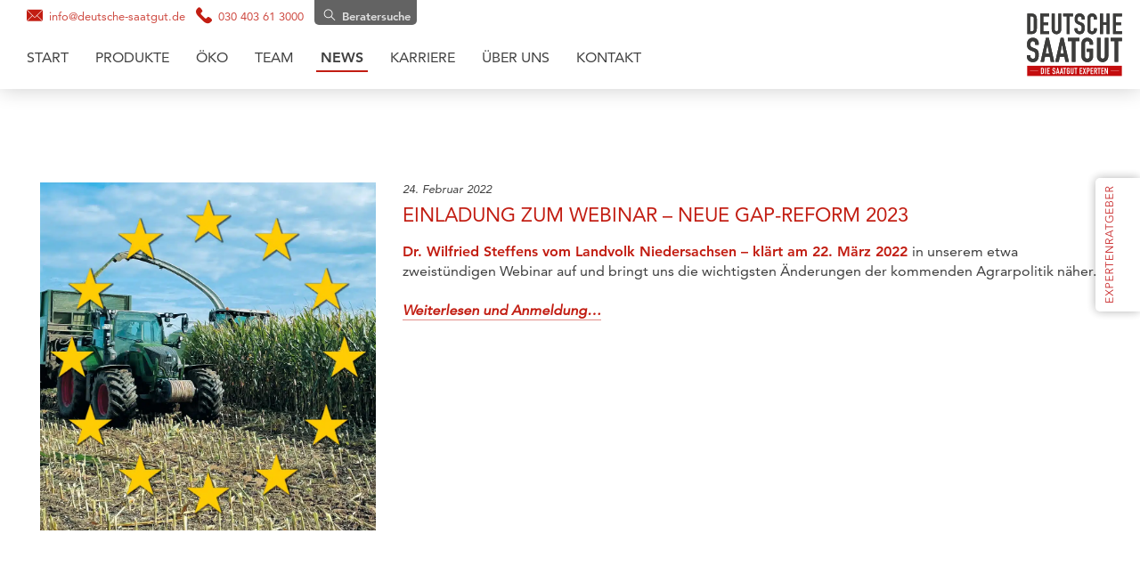

--- FILE ---
content_type: text/html; charset=UTF-8
request_url: https://deutsche-saatgut.de/webinar-gap-reform-2023-beitrag/
body_size: 26836
content:
<!DOCTYPE html>
<html lang="de" class="zp-nojs" data-scroll-offset="-140">
<head><meta charset="UTF-8"><script>if(navigator.userAgent.match(/MSIE|Internet Explorer/i)||navigator.userAgent.match(/Trident\/7\..*?rv:11/i)){var href=document.location.href;if(!href.match(/[?&]nowprocket/)){if(href.indexOf("?")==-1){if(href.indexOf("#")==-1){document.location.href=href+"?nowprocket=1"}else{document.location.href=href.replace("#","?nowprocket=1#")}}else{if(href.indexOf("#")==-1){document.location.href=href+"&nowprocket=1"}else{document.location.href=href.replace("#","&nowprocket=1#")}}}}</script><script>(()=>{class RocketLazyLoadScripts{constructor(){this.v="2.0.4",this.userEvents=["keydown","keyup","mousedown","mouseup","mousemove","mouseover","mouseout","touchmove","touchstart","touchend","touchcancel","wheel","click","dblclick","input"],this.attributeEvents=["onblur","onclick","oncontextmenu","ondblclick","onfocus","onmousedown","onmouseenter","onmouseleave","onmousemove","onmouseout","onmouseover","onmouseup","onmousewheel","onscroll","onsubmit"]}async t(){this.i(),this.o(),/iP(ad|hone)/.test(navigator.userAgent)&&this.h(),this.u(),this.l(this),this.m(),this.k(this),this.p(this),this._(),await Promise.all([this.R(),this.L()]),this.lastBreath=Date.now(),this.S(this),this.P(),this.D(),this.O(),this.M(),await this.C(this.delayedScripts.normal),await this.C(this.delayedScripts.defer),await this.C(this.delayedScripts.async),await this.T(),await this.F(),await this.j(),await this.A(),window.dispatchEvent(new Event("rocket-allScriptsLoaded")),this.everythingLoaded=!0,this.lastTouchEnd&&await new Promise(t=>setTimeout(t,500-Date.now()+this.lastTouchEnd)),this.I(),this.H(),this.U(),this.W()}i(){this.CSPIssue=sessionStorage.getItem("rocketCSPIssue"),document.addEventListener("securitypolicyviolation",t=>{this.CSPIssue||"script-src-elem"!==t.violatedDirective||"data"!==t.blockedURI||(this.CSPIssue=!0,sessionStorage.setItem("rocketCSPIssue",!0))},{isRocket:!0})}o(){window.addEventListener("pageshow",t=>{this.persisted=t.persisted,this.realWindowLoadedFired=!0},{isRocket:!0}),window.addEventListener("pagehide",()=>{this.onFirstUserAction=null},{isRocket:!0})}h(){let t;function e(e){t=e}window.addEventListener("touchstart",e,{isRocket:!0}),window.addEventListener("touchend",function i(o){o.changedTouches[0]&&t.changedTouches[0]&&Math.abs(o.changedTouches[0].pageX-t.changedTouches[0].pageX)<10&&Math.abs(o.changedTouches[0].pageY-t.changedTouches[0].pageY)<10&&o.timeStamp-t.timeStamp<200&&(window.removeEventListener("touchstart",e,{isRocket:!0}),window.removeEventListener("touchend",i,{isRocket:!0}),"INPUT"===o.target.tagName&&"text"===o.target.type||(o.target.dispatchEvent(new TouchEvent("touchend",{target:o.target,bubbles:!0})),o.target.dispatchEvent(new MouseEvent("mouseover",{target:o.target,bubbles:!0})),o.target.dispatchEvent(new PointerEvent("click",{target:o.target,bubbles:!0,cancelable:!0,detail:1,clientX:o.changedTouches[0].clientX,clientY:o.changedTouches[0].clientY})),event.preventDefault()))},{isRocket:!0})}q(t){this.userActionTriggered||("mousemove"!==t.type||this.firstMousemoveIgnored?"keyup"===t.type||"mouseover"===t.type||"mouseout"===t.type||(this.userActionTriggered=!0,this.onFirstUserAction&&this.onFirstUserAction()):this.firstMousemoveIgnored=!0),"click"===t.type&&t.preventDefault(),t.stopPropagation(),t.stopImmediatePropagation(),"touchstart"===this.lastEvent&&"touchend"===t.type&&(this.lastTouchEnd=Date.now()),"click"===t.type&&(this.lastTouchEnd=0),this.lastEvent=t.type,t.composedPath&&t.composedPath()[0].getRootNode()instanceof ShadowRoot&&(t.rocketTarget=t.composedPath()[0]),this.savedUserEvents.push(t)}u(){this.savedUserEvents=[],this.userEventHandler=this.q.bind(this),this.userEvents.forEach(t=>window.addEventListener(t,this.userEventHandler,{passive:!1,isRocket:!0})),document.addEventListener("visibilitychange",this.userEventHandler,{isRocket:!0})}U(){this.userEvents.forEach(t=>window.removeEventListener(t,this.userEventHandler,{passive:!1,isRocket:!0})),document.removeEventListener("visibilitychange",this.userEventHandler,{isRocket:!0}),this.savedUserEvents.forEach(t=>{(t.rocketTarget||t.target).dispatchEvent(new window[t.constructor.name](t.type,t))})}m(){const t="return false",e=Array.from(this.attributeEvents,t=>"data-rocket-"+t),i="["+this.attributeEvents.join("],[")+"]",o="[data-rocket-"+this.attributeEvents.join("],[data-rocket-")+"]",s=(e,i,o)=>{o&&o!==t&&(e.setAttribute("data-rocket-"+i,o),e["rocket"+i]=new Function("event",o),e.setAttribute(i,t))};new MutationObserver(t=>{for(const n of t)"attributes"===n.type&&(n.attributeName.startsWith("data-rocket-")||this.everythingLoaded?n.attributeName.startsWith("data-rocket-")&&this.everythingLoaded&&this.N(n.target,n.attributeName.substring(12)):s(n.target,n.attributeName,n.target.getAttribute(n.attributeName))),"childList"===n.type&&n.addedNodes.forEach(t=>{if(t.nodeType===Node.ELEMENT_NODE)if(this.everythingLoaded)for(const i of[t,...t.querySelectorAll(o)])for(const t of i.getAttributeNames())e.includes(t)&&this.N(i,t.substring(12));else for(const e of[t,...t.querySelectorAll(i)])for(const t of e.getAttributeNames())this.attributeEvents.includes(t)&&s(e,t,e.getAttribute(t))})}).observe(document,{subtree:!0,childList:!0,attributeFilter:[...this.attributeEvents,...e]})}I(){this.attributeEvents.forEach(t=>{document.querySelectorAll("[data-rocket-"+t+"]").forEach(e=>{this.N(e,t)})})}N(t,e){const i=t.getAttribute("data-rocket-"+e);i&&(t.setAttribute(e,i),t.removeAttribute("data-rocket-"+e))}k(t){Object.defineProperty(HTMLElement.prototype,"onclick",{get(){return this.rocketonclick||null},set(e){this.rocketonclick=e,this.setAttribute(t.everythingLoaded?"onclick":"data-rocket-onclick","this.rocketonclick(event)")}})}S(t){function e(e,i){let o=e[i];e[i]=null,Object.defineProperty(e,i,{get:()=>o,set(s){t.everythingLoaded?o=s:e["rocket"+i]=o=s}})}e(document,"onreadystatechange"),e(window,"onload"),e(window,"onpageshow");try{Object.defineProperty(document,"readyState",{get:()=>t.rocketReadyState,set(e){t.rocketReadyState=e},configurable:!0}),document.readyState="loading"}catch(t){console.log("WPRocket DJE readyState conflict, bypassing")}}l(t){this.originalAddEventListener=EventTarget.prototype.addEventListener,this.originalRemoveEventListener=EventTarget.prototype.removeEventListener,this.savedEventListeners=[],EventTarget.prototype.addEventListener=function(e,i,o){o&&o.isRocket||!t.B(e,this)&&!t.userEvents.includes(e)||t.B(e,this)&&!t.userActionTriggered||e.startsWith("rocket-")||t.everythingLoaded?t.originalAddEventListener.call(this,e,i,o):(t.savedEventListeners.push({target:this,remove:!1,type:e,func:i,options:o}),"mouseenter"!==e&&"mouseleave"!==e||t.originalAddEventListener.call(this,e,t.savedUserEvents.push,o))},EventTarget.prototype.removeEventListener=function(e,i,o){o&&o.isRocket||!t.B(e,this)&&!t.userEvents.includes(e)||t.B(e,this)&&!t.userActionTriggered||e.startsWith("rocket-")||t.everythingLoaded?t.originalRemoveEventListener.call(this,e,i,o):t.savedEventListeners.push({target:this,remove:!0,type:e,func:i,options:o})}}J(t,e){this.savedEventListeners=this.savedEventListeners.filter(i=>{let o=i.type,s=i.target||window;return e!==o||t!==s||(this.B(o,s)&&(i.type="rocket-"+o),this.$(i),!1)})}H(){EventTarget.prototype.addEventListener=this.originalAddEventListener,EventTarget.prototype.removeEventListener=this.originalRemoveEventListener,this.savedEventListeners.forEach(t=>this.$(t))}$(t){t.remove?this.originalRemoveEventListener.call(t.target,t.type,t.func,t.options):this.originalAddEventListener.call(t.target,t.type,t.func,t.options)}p(t){let e;function i(e){return t.everythingLoaded?e:e.split(" ").map(t=>"load"===t||t.startsWith("load.")?"rocket-jquery-load":t).join(" ")}function o(o){function s(e){const s=o.fn[e];o.fn[e]=o.fn.init.prototype[e]=function(){return this[0]===window&&t.userActionTriggered&&("string"==typeof arguments[0]||arguments[0]instanceof String?arguments[0]=i(arguments[0]):"object"==typeof arguments[0]&&Object.keys(arguments[0]).forEach(t=>{const e=arguments[0][t];delete arguments[0][t],arguments[0][i(t)]=e})),s.apply(this,arguments),this}}if(o&&o.fn&&!t.allJQueries.includes(o)){const e={DOMContentLoaded:[],"rocket-DOMContentLoaded":[]};for(const t in e)document.addEventListener(t,()=>{e[t].forEach(t=>t())},{isRocket:!0});o.fn.ready=o.fn.init.prototype.ready=function(i){function s(){parseInt(o.fn.jquery)>2?setTimeout(()=>i.bind(document)(o)):i.bind(document)(o)}return"function"==typeof i&&(t.realDomReadyFired?!t.userActionTriggered||t.fauxDomReadyFired?s():e["rocket-DOMContentLoaded"].push(s):e.DOMContentLoaded.push(s)),o([])},s("on"),s("one"),s("off"),t.allJQueries.push(o)}e=o}t.allJQueries=[],o(window.jQuery),Object.defineProperty(window,"jQuery",{get:()=>e,set(t){o(t)}})}P(){const t=new Map;document.write=document.writeln=function(e){const i=document.currentScript,o=document.createRange(),s=i.parentElement;let n=t.get(i);void 0===n&&(n=i.nextSibling,t.set(i,n));const c=document.createDocumentFragment();o.setStart(c,0),c.appendChild(o.createContextualFragment(e)),s.insertBefore(c,n)}}async R(){return new Promise(t=>{this.userActionTriggered?t():this.onFirstUserAction=t})}async L(){return new Promise(t=>{document.addEventListener("DOMContentLoaded",()=>{this.realDomReadyFired=!0,t()},{isRocket:!0})})}async j(){return this.realWindowLoadedFired?Promise.resolve():new Promise(t=>{window.addEventListener("load",t,{isRocket:!0})})}M(){this.pendingScripts=[];this.scriptsMutationObserver=new MutationObserver(t=>{for(const e of t)e.addedNodes.forEach(t=>{"SCRIPT"!==t.tagName||t.noModule||t.isWPRocket||this.pendingScripts.push({script:t,promise:new Promise(e=>{const i=()=>{const i=this.pendingScripts.findIndex(e=>e.script===t);i>=0&&this.pendingScripts.splice(i,1),e()};t.addEventListener("load",i,{isRocket:!0}),t.addEventListener("error",i,{isRocket:!0}),setTimeout(i,1e3)})})})}),this.scriptsMutationObserver.observe(document,{childList:!0,subtree:!0})}async F(){await this.X(),this.pendingScripts.length?(await this.pendingScripts[0].promise,await this.F()):this.scriptsMutationObserver.disconnect()}D(){this.delayedScripts={normal:[],async:[],defer:[]},document.querySelectorAll("script[type$=rocketlazyloadscript]").forEach(t=>{t.hasAttribute("data-rocket-src")?t.hasAttribute("async")&&!1!==t.async?this.delayedScripts.async.push(t):t.hasAttribute("defer")&&!1!==t.defer||"module"===t.getAttribute("data-rocket-type")?this.delayedScripts.defer.push(t):this.delayedScripts.normal.push(t):this.delayedScripts.normal.push(t)})}async _(){await this.L();let t=[];document.querySelectorAll("script[type$=rocketlazyloadscript][data-rocket-src]").forEach(e=>{let i=e.getAttribute("data-rocket-src");if(i&&!i.startsWith("data:")){i.startsWith("//")&&(i=location.protocol+i);try{const o=new URL(i).origin;o!==location.origin&&t.push({src:o,crossOrigin:e.crossOrigin||"module"===e.getAttribute("data-rocket-type")})}catch(t){}}}),t=[...new Map(t.map(t=>[JSON.stringify(t),t])).values()],this.Y(t,"preconnect")}async G(t){if(await this.K(),!0!==t.noModule||!("noModule"in HTMLScriptElement.prototype))return new Promise(e=>{let i;function o(){(i||t).setAttribute("data-rocket-status","executed"),e()}try{if(navigator.userAgent.includes("Firefox/")||""===navigator.vendor||this.CSPIssue)i=document.createElement("script"),[...t.attributes].forEach(t=>{let e=t.nodeName;"type"!==e&&("data-rocket-type"===e&&(e="type"),"data-rocket-src"===e&&(e="src"),i.setAttribute(e,t.nodeValue))}),t.text&&(i.text=t.text),t.nonce&&(i.nonce=t.nonce),i.hasAttribute("src")?(i.addEventListener("load",o,{isRocket:!0}),i.addEventListener("error",()=>{i.setAttribute("data-rocket-status","failed-network"),e()},{isRocket:!0}),setTimeout(()=>{i.isConnected||e()},1)):(i.text=t.text,o()),i.isWPRocket=!0,t.parentNode.replaceChild(i,t);else{const i=t.getAttribute("data-rocket-type"),s=t.getAttribute("data-rocket-src");i?(t.type=i,t.removeAttribute("data-rocket-type")):t.removeAttribute("type"),t.addEventListener("load",o,{isRocket:!0}),t.addEventListener("error",i=>{this.CSPIssue&&i.target.src.startsWith("data:")?(console.log("WPRocket: CSP fallback activated"),t.removeAttribute("src"),this.G(t).then(e)):(t.setAttribute("data-rocket-status","failed-network"),e())},{isRocket:!0}),s?(t.fetchPriority="high",t.removeAttribute("data-rocket-src"),t.src=s):t.src="data:text/javascript;base64,"+window.btoa(unescape(encodeURIComponent(t.text)))}}catch(i){t.setAttribute("data-rocket-status","failed-transform"),e()}});t.setAttribute("data-rocket-status","skipped")}async C(t){const e=t.shift();return e?(e.isConnected&&await this.G(e),this.C(t)):Promise.resolve()}O(){this.Y([...this.delayedScripts.normal,...this.delayedScripts.defer,...this.delayedScripts.async],"preload")}Y(t,e){this.trash=this.trash||[];let i=!0;var o=document.createDocumentFragment();t.forEach(t=>{const s=t.getAttribute&&t.getAttribute("data-rocket-src")||t.src;if(s&&!s.startsWith("data:")){const n=document.createElement("link");n.href=s,n.rel=e,"preconnect"!==e&&(n.as="script",n.fetchPriority=i?"high":"low"),t.getAttribute&&"module"===t.getAttribute("data-rocket-type")&&(n.crossOrigin=!0),t.crossOrigin&&(n.crossOrigin=t.crossOrigin),t.integrity&&(n.integrity=t.integrity),t.nonce&&(n.nonce=t.nonce),o.appendChild(n),this.trash.push(n),i=!1}}),document.head.appendChild(o)}W(){this.trash.forEach(t=>t.remove())}async T(){try{document.readyState="interactive"}catch(t){}this.fauxDomReadyFired=!0;try{await this.K(),this.J(document,"readystatechange"),document.dispatchEvent(new Event("rocket-readystatechange")),await this.K(),document.rocketonreadystatechange&&document.rocketonreadystatechange(),await this.K(),this.J(document,"DOMContentLoaded"),document.dispatchEvent(new Event("rocket-DOMContentLoaded")),await this.K(),this.J(window,"DOMContentLoaded"),window.dispatchEvent(new Event("rocket-DOMContentLoaded"))}catch(t){console.error(t)}}async A(){try{document.readyState="complete"}catch(t){}try{await this.K(),this.J(document,"readystatechange"),document.dispatchEvent(new Event("rocket-readystatechange")),await this.K(),document.rocketonreadystatechange&&document.rocketonreadystatechange(),await this.K(),this.J(window,"load"),window.dispatchEvent(new Event("rocket-load")),await this.K(),window.rocketonload&&window.rocketonload(),await this.K(),this.allJQueries.forEach(t=>t(window).trigger("rocket-jquery-load")),await this.K(),this.J(window,"pageshow");const t=new Event("rocket-pageshow");t.persisted=this.persisted,window.dispatchEvent(t),await this.K(),window.rocketonpageshow&&window.rocketonpageshow({persisted:this.persisted})}catch(t){console.error(t)}}async K(){Date.now()-this.lastBreath>45&&(await this.X(),this.lastBreath=Date.now())}async X(){return document.hidden?new Promise(t=>setTimeout(t)):new Promise(t=>requestAnimationFrame(t))}B(t,e){return e===document&&"readystatechange"===t||(e===document&&"DOMContentLoaded"===t||(e===window&&"DOMContentLoaded"===t||(e===window&&"load"===t||e===window&&"pageshow"===t)))}static run(){(new RocketLazyLoadScripts).t()}}RocketLazyLoadScripts.run()})();</script>
	
	<title>EINLADUNG ZUM WEBINAR – NEUE GAP-REFORM 2023 - Deutsche Saatgut</title>
	<meta name="viewport" content="width=device-width, initial-scale=1, user-scalable=no, shrink-to-fit=no">
	<link rel="apple-touch-icon" sizes="180x180" href="https://deutsche-saatgut.de/wp-content/themes/ds/favicon/apple-touch-icon.png">
	<link rel="icon" type="image/png" href="https://deutsche-saatgut.de/wp-content/themes/ds/favicon/favicon-32x32.png" sizes="32x32">
	<link rel="icon" type="image/png" href="https://deutsche-saatgut.de/wp-content/themes/ds/favicon/favicon-16x16.png" sizes="16x16">
	<link rel="manifest" href="https://deutsche-saatgut.de/wp-content/themes/ds/favicon/manifest.json">
	<link rel="mask-icon" href="https://deutsche-saatgut.de/wp-content/themes/ds/favicon/safari-pinned-tab.svg" color="#414141">
	<meta name="msapplication-TileColor" content="#414141">
	<meta name="msapplication-TileImage" content="/mstile-144x144.png">
	<meta name="theme-color" content="#ffffff">
	<link rel="pingback" href="https://deutsche-saatgut.de/xmlrpc.php">
	<meta name='robots' content='index, follow, max-image-preview:large, max-snippet:-1, max-video-preview:-1' />

	
	<link rel="canonical" href="https://deutsche-saatgut.de/webinar-gap-reform-2023-beitrag/" />
	<meta property="og:locale" content="de_DE" />
	<meta property="og:type" content="article" />
	<meta property="og:title" content="EINLADUNG ZUM WEBINAR – NEUE GAP-REFORM 2023 - Deutsche Saatgut" />
	<meta property="og:description" content="Dr. Wilfried Steffens vom Landvolk Niedersachsen – klärt am 22. März 2022 in unserem etwa zweistündigen Webinar auf und bringt uns die wichtigsten Änderungen der kommenden Agrarpolitik näher. Weiterlesen und Anmeldung&#8230;" />
	<meta property="og:url" content="https://deutsche-saatgut.de/webinar-gap-reform-2023-beitrag/" />
	<meta property="og:site_name" content="Deutsche Saatgut" />
	<meta property="article:publisher" content="https://www.facebook.com/Saatgutspezialisten/" />
	<meta property="article:published_time" content="2022-02-24T15:30:21+00:00" />
	<meta property="article:modified_time" content="2022-02-24T15:38:40+00:00" />
	<meta property="og:image" content="https://deutsche-saatgut.de/wp-content/uploads/2022/02/gap-reform-2023_beitrag_22.jpg" />
	<meta property="og:image:width" content="1038" />
	<meta property="og:image:height" content="1077" />
	<meta property="og:image:type" content="image/jpeg" />
	<meta name="author" content="DS Ruppel" />
	<meta name="twitter:card" content="summary_large_image" />
	<meta name="twitter:label1" content="Verfasst von" />
	<meta name="twitter:data1" content="DS Ruppel" />
	<meta name="twitter:label2" content="Geschätzte Lesezeit" />
	<meta name="twitter:data2" content="1 Minute" />
	<script type="application/ld+json" class="yoast-schema-graph">{"@context":"https://schema.org","@graph":[{"@type":"Article","@id":"https://deutsche-saatgut.de/webinar-gap-reform-2023-beitrag/#article","isPartOf":{"@id":"https://deutsche-saatgut.de/webinar-gap-reform-2023-beitrag/"},"author":{"name":"DS Ruppel","@id":"https://deutsche-saatgut.de/#/schema/person/2dce72f67c50df7f613c7e43a58b134f"},"headline":"EINLADUNG ZUM WEBINAR – NEUE GAP-REFORM 2023","datePublished":"2022-02-24T15:30:21+00:00","dateModified":"2022-02-24T15:38:40+00:00","mainEntityOfPage":{"@id":"https://deutsche-saatgut.de/webinar-gap-reform-2023-beitrag/"},"wordCount":37,"publisher":{"@id":"https://deutsche-saatgut.de/#organization"},"image":{"@id":"https://deutsche-saatgut.de/webinar-gap-reform-2023-beitrag/#primaryimage"},"thumbnailUrl":"https://deutsche-saatgut.de/wp-content/uploads/2022/02/gap-reform-2023_beitrag_22.jpg","keywords":["- Wie sehen die wichtigsten Eckpunkte der GAP aus?","- Was bedeutet Konditionalität und GLÖZ-Standards? - Welche Ökoregelungen werden angeboten? - Was ist für die diesjährige Aussaat zu beachten?","Dr. Wilfried Steffens vom Landvolk Niedersachsen","- Was beinhaltet die neue GAP (2023)?"],"inLanguage":"de"},{"@type":"WebPage","@id":"https://deutsche-saatgut.de/webinar-gap-reform-2023-beitrag/","url":"https://deutsche-saatgut.de/webinar-gap-reform-2023-beitrag/","name":"EINLADUNG ZUM WEBINAR – NEUE GAP-REFORM 2023 - Deutsche Saatgut","isPartOf":{"@id":"https://deutsche-saatgut.de/#website"},"primaryImageOfPage":{"@id":"https://deutsche-saatgut.de/webinar-gap-reform-2023-beitrag/#primaryimage"},"image":{"@id":"https://deutsche-saatgut.de/webinar-gap-reform-2023-beitrag/#primaryimage"},"thumbnailUrl":"https://deutsche-saatgut.de/wp-content/uploads/2022/02/gap-reform-2023_beitrag_22.jpg","datePublished":"2022-02-24T15:30:21+00:00","dateModified":"2022-02-24T15:38:40+00:00","breadcrumb":{"@id":"https://deutsche-saatgut.de/webinar-gap-reform-2023-beitrag/#breadcrumb"},"inLanguage":"de","potentialAction":[{"@type":"ReadAction","target":["https://deutsche-saatgut.de/webinar-gap-reform-2023-beitrag/"]}]},{"@type":"ImageObject","inLanguage":"de","@id":"https://deutsche-saatgut.de/webinar-gap-reform-2023-beitrag/#primaryimage","url":"https://deutsche-saatgut.de/wp-content/uploads/2022/02/gap-reform-2023_beitrag_22.jpg","contentUrl":"https://deutsche-saatgut.de/wp-content/uploads/2022/02/gap-reform-2023_beitrag_22.jpg","width":1038,"height":1077},{"@type":"BreadcrumbList","@id":"https://deutsche-saatgut.de/webinar-gap-reform-2023-beitrag/#breadcrumb","itemListElement":[{"@type":"ListItem","position":1,"name":"Startseite","item":"https://deutsche-saatgut.de/"},{"@type":"ListItem","position":2,"name":"EINLADUNG ZUM WEBINAR – NEUE GAP-REFORM 2023"}]},{"@type":"WebSite","@id":"https://deutsche-saatgut.de/#website","url":"https://deutsche-saatgut.de/","name":"Deutsche Saatgut","description":"Die Saatgut-Experten","publisher":{"@id":"https://deutsche-saatgut.de/#organization"},"potentialAction":[{"@type":"SearchAction","target":{"@type":"EntryPoint","urlTemplate":"https://deutsche-saatgut.de/?s={search_term_string}"},"query-input":{"@type":"PropertyValueSpecification","valueRequired":true,"valueName":"search_term_string"}}],"inLanguage":"de"},{"@type":"Organization","@id":"https://deutsche-saatgut.de/#organization","name":"MFG Deutsche Saatgut GmbH","url":"https://deutsche-saatgut.de/","logo":{"@type":"ImageObject","inLanguage":"de","@id":"https://deutsche-saatgut.de/#/schema/logo/image/","url":"https://deutsche-saatgut.de/wp-content/uploads/2017/10/deutse-saatgut.jpg","contentUrl":"https://deutsche-saatgut.de/wp-content/uploads/2017/10/deutse-saatgut.jpg","width":1200,"height":863,"caption":"MFG Deutsche Saatgut GmbH"},"image":{"@id":"https://deutsche-saatgut.de/#/schema/logo/image/"},"sameAs":["https://www.facebook.com/Saatgutspezialisten/"]},{"@type":"Person","@id":"https://deutsche-saatgut.de/#/schema/person/2dce72f67c50df7f613c7e43a58b134f","name":"DS Ruppel"}]}</script>
	



<style id='wp-img-auto-sizes-contain-inline-css' type='text/css'>
img:is([sizes=auto i],[sizes^="auto," i]){contain-intrinsic-size:3000px 1500px}
/*# sourceURL=wp-img-auto-sizes-contain-inline-css */
</style>
<style id='wp-block-library-inline-css' type='text/css'>
:root{--wp-block-synced-color:#7a00df;--wp-block-synced-color--rgb:122,0,223;--wp-bound-block-color:var(--wp-block-synced-color);--wp-editor-canvas-background:#ddd;--wp-admin-theme-color:#007cba;--wp-admin-theme-color--rgb:0,124,186;--wp-admin-theme-color-darker-10:#006ba1;--wp-admin-theme-color-darker-10--rgb:0,107,160.5;--wp-admin-theme-color-darker-20:#005a87;--wp-admin-theme-color-darker-20--rgb:0,90,135;--wp-admin-border-width-focus:2px}@media (min-resolution:192dpi){:root{--wp-admin-border-width-focus:1.5px}}.wp-element-button{cursor:pointer}:root .has-very-light-gray-background-color{background-color:#eee}:root .has-very-dark-gray-background-color{background-color:#313131}:root .has-very-light-gray-color{color:#eee}:root .has-very-dark-gray-color{color:#313131}:root .has-vivid-green-cyan-to-vivid-cyan-blue-gradient-background{background:linear-gradient(135deg,#00d084,#0693e3)}:root .has-purple-crush-gradient-background{background:linear-gradient(135deg,#34e2e4,#4721fb 50%,#ab1dfe)}:root .has-hazy-dawn-gradient-background{background:linear-gradient(135deg,#faaca8,#dad0ec)}:root .has-subdued-olive-gradient-background{background:linear-gradient(135deg,#fafae1,#67a671)}:root .has-atomic-cream-gradient-background{background:linear-gradient(135deg,#fdd79a,#004a59)}:root .has-nightshade-gradient-background{background:linear-gradient(135deg,#330968,#31cdcf)}:root .has-midnight-gradient-background{background:linear-gradient(135deg,#020381,#2874fc)}:root{--wp--preset--font-size--normal:16px;--wp--preset--font-size--huge:42px}.has-regular-font-size{font-size:1em}.has-larger-font-size{font-size:2.625em}.has-normal-font-size{font-size:var(--wp--preset--font-size--normal)}.has-huge-font-size{font-size:var(--wp--preset--font-size--huge)}.has-text-align-center{text-align:center}.has-text-align-left{text-align:left}.has-text-align-right{text-align:right}.has-fit-text{white-space:nowrap!important}#end-resizable-editor-section{display:none}.aligncenter{clear:both}.items-justified-left{justify-content:flex-start}.items-justified-center{justify-content:center}.items-justified-right{justify-content:flex-end}.items-justified-space-between{justify-content:space-between}.screen-reader-text{border:0;clip-path:inset(50%);height:1px;margin:-1px;overflow:hidden;padding:0;position:absolute;width:1px;word-wrap:normal!important}.screen-reader-text:focus{background-color:#ddd;clip-path:none;color:#444;display:block;font-size:1em;height:auto;left:5px;line-height:normal;padding:15px 23px 14px;text-decoration:none;top:5px;width:auto;z-index:100000}html :where(.has-border-color){border-style:solid}html :where([style*=border-top-color]){border-top-style:solid}html :where([style*=border-right-color]){border-right-style:solid}html :where([style*=border-bottom-color]){border-bottom-style:solid}html :where([style*=border-left-color]){border-left-style:solid}html :where([style*=border-width]){border-style:solid}html :where([style*=border-top-width]){border-top-style:solid}html :where([style*=border-right-width]){border-right-style:solid}html :where([style*=border-bottom-width]){border-bottom-style:solid}html :where([style*=border-left-width]){border-left-style:solid}html :where(img[class*=wp-image-]){height:auto;max-width:100%}:where(figure){margin:0 0 1em}html :where(.is-position-sticky){--wp-admin--admin-bar--position-offset:var(--wp-admin--admin-bar--height,0px)}@media screen and (max-width:600px){html :where(.is-position-sticky){--wp-admin--admin-bar--position-offset:0px}}

/*# sourceURL=wp-block-library-inline-css */
</style><style id='wp-block-image-inline-css' type='text/css'>
.wp-block-image>a,.wp-block-image>figure>a{display:inline-block}.wp-block-image img{box-sizing:border-box;height:auto;max-width:100%;vertical-align:bottom}@media not (prefers-reduced-motion){.wp-block-image img.hide{visibility:hidden}.wp-block-image img.show{animation:show-content-image .4s}}.wp-block-image[style*=border-radius] img,.wp-block-image[style*=border-radius]>a{border-radius:inherit}.wp-block-image.has-custom-border img{box-sizing:border-box}.wp-block-image.aligncenter{text-align:center}.wp-block-image.alignfull>a,.wp-block-image.alignwide>a{width:100%}.wp-block-image.alignfull img,.wp-block-image.alignwide img{height:auto;width:100%}.wp-block-image .aligncenter,.wp-block-image .alignleft,.wp-block-image .alignright,.wp-block-image.aligncenter,.wp-block-image.alignleft,.wp-block-image.alignright{display:table}.wp-block-image .aligncenter>figcaption,.wp-block-image .alignleft>figcaption,.wp-block-image .alignright>figcaption,.wp-block-image.aligncenter>figcaption,.wp-block-image.alignleft>figcaption,.wp-block-image.alignright>figcaption{caption-side:bottom;display:table-caption}.wp-block-image .alignleft{float:left;margin:.5em 1em .5em 0}.wp-block-image .alignright{float:right;margin:.5em 0 .5em 1em}.wp-block-image .aligncenter{margin-left:auto;margin-right:auto}.wp-block-image :where(figcaption){margin-bottom:1em;margin-top:.5em}.wp-block-image.is-style-circle-mask img{border-radius:9999px}@supports ((-webkit-mask-image:none) or (mask-image:none)) or (-webkit-mask-image:none){.wp-block-image.is-style-circle-mask img{border-radius:0;-webkit-mask-image:url('data:image/svg+xml;utf8,<svg viewBox="0 0 100 100" xmlns="http://www.w3.org/2000/svg"><circle cx="50" cy="50" r="50"/></svg>');mask-image:url('data:image/svg+xml;utf8,<svg viewBox="0 0 100 100" xmlns="http://www.w3.org/2000/svg"><circle cx="50" cy="50" r="50"/></svg>');mask-mode:alpha;-webkit-mask-position:center;mask-position:center;-webkit-mask-repeat:no-repeat;mask-repeat:no-repeat;-webkit-mask-size:contain;mask-size:contain}}:root :where(.wp-block-image.is-style-rounded img,.wp-block-image .is-style-rounded img){border-radius:9999px}.wp-block-image figure{margin:0}.wp-lightbox-container{display:flex;flex-direction:column;position:relative}.wp-lightbox-container img{cursor:zoom-in}.wp-lightbox-container img:hover+button{opacity:1}.wp-lightbox-container button{align-items:center;backdrop-filter:blur(16px) saturate(180%);background-color:#5a5a5a40;border:none;border-radius:4px;cursor:zoom-in;display:flex;height:20px;justify-content:center;opacity:0;padding:0;position:absolute;right:16px;text-align:center;top:16px;width:20px;z-index:100}@media not (prefers-reduced-motion){.wp-lightbox-container button{transition:opacity .2s ease}}.wp-lightbox-container button:focus-visible{outline:3px auto #5a5a5a40;outline:3px auto -webkit-focus-ring-color;outline-offset:3px}.wp-lightbox-container button:hover{cursor:pointer;opacity:1}.wp-lightbox-container button:focus{opacity:1}.wp-lightbox-container button:focus,.wp-lightbox-container button:hover,.wp-lightbox-container button:not(:hover):not(:active):not(.has-background){background-color:#5a5a5a40;border:none}.wp-lightbox-overlay{box-sizing:border-box;cursor:zoom-out;height:100vh;left:0;overflow:hidden;position:fixed;top:0;visibility:hidden;width:100%;z-index:100000}.wp-lightbox-overlay .close-button{align-items:center;cursor:pointer;display:flex;justify-content:center;min-height:40px;min-width:40px;padding:0;position:absolute;right:calc(env(safe-area-inset-right) + 16px);top:calc(env(safe-area-inset-top) + 16px);z-index:5000000}.wp-lightbox-overlay .close-button:focus,.wp-lightbox-overlay .close-button:hover,.wp-lightbox-overlay .close-button:not(:hover):not(:active):not(.has-background){background:none;border:none}.wp-lightbox-overlay .lightbox-image-container{height:var(--wp--lightbox-container-height);left:50%;overflow:hidden;position:absolute;top:50%;transform:translate(-50%,-50%);transform-origin:top left;width:var(--wp--lightbox-container-width);z-index:9999999999}.wp-lightbox-overlay .wp-block-image{align-items:center;box-sizing:border-box;display:flex;height:100%;justify-content:center;margin:0;position:relative;transform-origin:0 0;width:100%;z-index:3000000}.wp-lightbox-overlay .wp-block-image img{height:var(--wp--lightbox-image-height);min-height:var(--wp--lightbox-image-height);min-width:var(--wp--lightbox-image-width);width:var(--wp--lightbox-image-width)}.wp-lightbox-overlay .wp-block-image figcaption{display:none}.wp-lightbox-overlay button{background:none;border:none}.wp-lightbox-overlay .scrim{background-color:#fff;height:100%;opacity:.9;position:absolute;width:100%;z-index:2000000}.wp-lightbox-overlay.active{visibility:visible}@media not (prefers-reduced-motion){.wp-lightbox-overlay.active{animation:turn-on-visibility .25s both}.wp-lightbox-overlay.active img{animation:turn-on-visibility .35s both}.wp-lightbox-overlay.show-closing-animation:not(.active){animation:turn-off-visibility .35s both}.wp-lightbox-overlay.show-closing-animation:not(.active) img{animation:turn-off-visibility .25s both}.wp-lightbox-overlay.zoom.active{animation:none;opacity:1;visibility:visible}.wp-lightbox-overlay.zoom.active .lightbox-image-container{animation:lightbox-zoom-in .4s}.wp-lightbox-overlay.zoom.active .lightbox-image-container img{animation:none}.wp-lightbox-overlay.zoom.active .scrim{animation:turn-on-visibility .4s forwards}.wp-lightbox-overlay.zoom.show-closing-animation:not(.active){animation:none}.wp-lightbox-overlay.zoom.show-closing-animation:not(.active) .lightbox-image-container{animation:lightbox-zoom-out .4s}.wp-lightbox-overlay.zoom.show-closing-animation:not(.active) .lightbox-image-container img{animation:none}.wp-lightbox-overlay.zoom.show-closing-animation:not(.active) .scrim{animation:turn-off-visibility .4s forwards}}@keyframes show-content-image{0%{visibility:hidden}99%{visibility:hidden}to{visibility:visible}}@keyframes turn-on-visibility{0%{opacity:0}to{opacity:1}}@keyframes turn-off-visibility{0%{opacity:1;visibility:visible}99%{opacity:0;visibility:visible}to{opacity:0;visibility:hidden}}@keyframes lightbox-zoom-in{0%{transform:translate(calc((-100vw + var(--wp--lightbox-scrollbar-width))/2 + var(--wp--lightbox-initial-left-position)),calc(-50vh + var(--wp--lightbox-initial-top-position))) scale(var(--wp--lightbox-scale))}to{transform:translate(-50%,-50%) scale(1)}}@keyframes lightbox-zoom-out{0%{transform:translate(-50%,-50%) scale(1);visibility:visible}99%{visibility:visible}to{transform:translate(calc((-100vw + var(--wp--lightbox-scrollbar-width))/2 + var(--wp--lightbox-initial-left-position)),calc(-50vh + var(--wp--lightbox-initial-top-position))) scale(var(--wp--lightbox-scale));visibility:hidden}}
/*# sourceURL=https://deutsche-saatgut.de/wp-includes/blocks/image/style.min.css */
</style>
<link data-minify="1" rel='stylesheet' id='wc-blocks-style-css' href='https://deutsche-saatgut.de/wp-content/cache/min/1/wp-content/plugins/woocommerce/assets/client/blocks/wc-blocks.css?ver=1768989166' type='text/css' media='all' />
<style id='global-styles-inline-css' type='text/css'>
:root{--wp--preset--aspect-ratio--square: 1;--wp--preset--aspect-ratio--4-3: 4/3;--wp--preset--aspect-ratio--3-4: 3/4;--wp--preset--aspect-ratio--3-2: 3/2;--wp--preset--aspect-ratio--2-3: 2/3;--wp--preset--aspect-ratio--16-9: 16/9;--wp--preset--aspect-ratio--9-16: 9/16;--wp--preset--color--black: #000000;--wp--preset--color--cyan-bluish-gray: #abb8c3;--wp--preset--color--white: #ffffff;--wp--preset--color--pale-pink: #f78da7;--wp--preset--color--vivid-red: #cf2e2e;--wp--preset--color--luminous-vivid-orange: #ff6900;--wp--preset--color--luminous-vivid-amber: #fcb900;--wp--preset--color--light-green-cyan: #7bdcb5;--wp--preset--color--vivid-green-cyan: #00d084;--wp--preset--color--pale-cyan-blue: #8ed1fc;--wp--preset--color--vivid-cyan-blue: #0693e3;--wp--preset--color--vivid-purple: #9b51e0;--wp--preset--gradient--vivid-cyan-blue-to-vivid-purple: linear-gradient(135deg,rgb(6,147,227) 0%,rgb(155,81,224) 100%);--wp--preset--gradient--light-green-cyan-to-vivid-green-cyan: linear-gradient(135deg,rgb(122,220,180) 0%,rgb(0,208,130) 100%);--wp--preset--gradient--luminous-vivid-amber-to-luminous-vivid-orange: linear-gradient(135deg,rgb(252,185,0) 0%,rgb(255,105,0) 100%);--wp--preset--gradient--luminous-vivid-orange-to-vivid-red: linear-gradient(135deg,rgb(255,105,0) 0%,rgb(207,46,46) 100%);--wp--preset--gradient--very-light-gray-to-cyan-bluish-gray: linear-gradient(135deg,rgb(238,238,238) 0%,rgb(169,184,195) 100%);--wp--preset--gradient--cool-to-warm-spectrum: linear-gradient(135deg,rgb(74,234,220) 0%,rgb(151,120,209) 20%,rgb(207,42,186) 40%,rgb(238,44,130) 60%,rgb(251,105,98) 80%,rgb(254,248,76) 100%);--wp--preset--gradient--blush-light-purple: linear-gradient(135deg,rgb(255,206,236) 0%,rgb(152,150,240) 100%);--wp--preset--gradient--blush-bordeaux: linear-gradient(135deg,rgb(254,205,165) 0%,rgb(254,45,45) 50%,rgb(107,0,62) 100%);--wp--preset--gradient--luminous-dusk: linear-gradient(135deg,rgb(255,203,112) 0%,rgb(199,81,192) 50%,rgb(65,88,208) 100%);--wp--preset--gradient--pale-ocean: linear-gradient(135deg,rgb(255,245,203) 0%,rgb(182,227,212) 50%,rgb(51,167,181) 100%);--wp--preset--gradient--electric-grass: linear-gradient(135deg,rgb(202,248,128) 0%,rgb(113,206,126) 100%);--wp--preset--gradient--midnight: linear-gradient(135deg,rgb(2,3,129) 0%,rgb(40,116,252) 100%);--wp--preset--font-size--small: 13px;--wp--preset--font-size--medium: 20px;--wp--preset--font-size--large: 36px;--wp--preset--font-size--x-large: 42px;--wp--preset--spacing--20: 0.44rem;--wp--preset--spacing--30: 0.67rem;--wp--preset--spacing--40: 1rem;--wp--preset--spacing--50: 1.5rem;--wp--preset--spacing--60: 2.25rem;--wp--preset--spacing--70: 3.38rem;--wp--preset--spacing--80: 5.06rem;--wp--preset--shadow--natural: 6px 6px 9px rgba(0, 0, 0, 0.2);--wp--preset--shadow--deep: 12px 12px 50px rgba(0, 0, 0, 0.4);--wp--preset--shadow--sharp: 6px 6px 0px rgba(0, 0, 0, 0.2);--wp--preset--shadow--outlined: 6px 6px 0px -3px rgb(255, 255, 255), 6px 6px rgb(0, 0, 0);--wp--preset--shadow--crisp: 6px 6px 0px rgb(0, 0, 0);}:where(.is-layout-flex){gap: 0.5em;}:where(.is-layout-grid){gap: 0.5em;}body .is-layout-flex{display: flex;}.is-layout-flex{flex-wrap: wrap;align-items: center;}.is-layout-flex > :is(*, div){margin: 0;}body .is-layout-grid{display: grid;}.is-layout-grid > :is(*, div){margin: 0;}:where(.wp-block-columns.is-layout-flex){gap: 2em;}:where(.wp-block-columns.is-layout-grid){gap: 2em;}:where(.wp-block-post-template.is-layout-flex){gap: 1.25em;}:where(.wp-block-post-template.is-layout-grid){gap: 1.25em;}.has-black-color{color: var(--wp--preset--color--black) !important;}.has-cyan-bluish-gray-color{color: var(--wp--preset--color--cyan-bluish-gray) !important;}.has-white-color{color: var(--wp--preset--color--white) !important;}.has-pale-pink-color{color: var(--wp--preset--color--pale-pink) !important;}.has-vivid-red-color{color: var(--wp--preset--color--vivid-red) !important;}.has-luminous-vivid-orange-color{color: var(--wp--preset--color--luminous-vivid-orange) !important;}.has-luminous-vivid-amber-color{color: var(--wp--preset--color--luminous-vivid-amber) !important;}.has-light-green-cyan-color{color: var(--wp--preset--color--light-green-cyan) !important;}.has-vivid-green-cyan-color{color: var(--wp--preset--color--vivid-green-cyan) !important;}.has-pale-cyan-blue-color{color: var(--wp--preset--color--pale-cyan-blue) !important;}.has-vivid-cyan-blue-color{color: var(--wp--preset--color--vivid-cyan-blue) !important;}.has-vivid-purple-color{color: var(--wp--preset--color--vivid-purple) !important;}.has-black-background-color{background-color: var(--wp--preset--color--black) !important;}.has-cyan-bluish-gray-background-color{background-color: var(--wp--preset--color--cyan-bluish-gray) !important;}.has-white-background-color{background-color: var(--wp--preset--color--white) !important;}.has-pale-pink-background-color{background-color: var(--wp--preset--color--pale-pink) !important;}.has-vivid-red-background-color{background-color: var(--wp--preset--color--vivid-red) !important;}.has-luminous-vivid-orange-background-color{background-color: var(--wp--preset--color--luminous-vivid-orange) !important;}.has-luminous-vivid-amber-background-color{background-color: var(--wp--preset--color--luminous-vivid-amber) !important;}.has-light-green-cyan-background-color{background-color: var(--wp--preset--color--light-green-cyan) !important;}.has-vivid-green-cyan-background-color{background-color: var(--wp--preset--color--vivid-green-cyan) !important;}.has-pale-cyan-blue-background-color{background-color: var(--wp--preset--color--pale-cyan-blue) !important;}.has-vivid-cyan-blue-background-color{background-color: var(--wp--preset--color--vivid-cyan-blue) !important;}.has-vivid-purple-background-color{background-color: var(--wp--preset--color--vivid-purple) !important;}.has-black-border-color{border-color: var(--wp--preset--color--black) !important;}.has-cyan-bluish-gray-border-color{border-color: var(--wp--preset--color--cyan-bluish-gray) !important;}.has-white-border-color{border-color: var(--wp--preset--color--white) !important;}.has-pale-pink-border-color{border-color: var(--wp--preset--color--pale-pink) !important;}.has-vivid-red-border-color{border-color: var(--wp--preset--color--vivid-red) !important;}.has-luminous-vivid-orange-border-color{border-color: var(--wp--preset--color--luminous-vivid-orange) !important;}.has-luminous-vivid-amber-border-color{border-color: var(--wp--preset--color--luminous-vivid-amber) !important;}.has-light-green-cyan-border-color{border-color: var(--wp--preset--color--light-green-cyan) !important;}.has-vivid-green-cyan-border-color{border-color: var(--wp--preset--color--vivid-green-cyan) !important;}.has-pale-cyan-blue-border-color{border-color: var(--wp--preset--color--pale-cyan-blue) !important;}.has-vivid-cyan-blue-border-color{border-color: var(--wp--preset--color--vivid-cyan-blue) !important;}.has-vivid-purple-border-color{border-color: var(--wp--preset--color--vivid-purple) !important;}.has-vivid-cyan-blue-to-vivid-purple-gradient-background{background: var(--wp--preset--gradient--vivid-cyan-blue-to-vivid-purple) !important;}.has-light-green-cyan-to-vivid-green-cyan-gradient-background{background: var(--wp--preset--gradient--light-green-cyan-to-vivid-green-cyan) !important;}.has-luminous-vivid-amber-to-luminous-vivid-orange-gradient-background{background: var(--wp--preset--gradient--luminous-vivid-amber-to-luminous-vivid-orange) !important;}.has-luminous-vivid-orange-to-vivid-red-gradient-background{background: var(--wp--preset--gradient--luminous-vivid-orange-to-vivid-red) !important;}.has-very-light-gray-to-cyan-bluish-gray-gradient-background{background: var(--wp--preset--gradient--very-light-gray-to-cyan-bluish-gray) !important;}.has-cool-to-warm-spectrum-gradient-background{background: var(--wp--preset--gradient--cool-to-warm-spectrum) !important;}.has-blush-light-purple-gradient-background{background: var(--wp--preset--gradient--blush-light-purple) !important;}.has-blush-bordeaux-gradient-background{background: var(--wp--preset--gradient--blush-bordeaux) !important;}.has-luminous-dusk-gradient-background{background: var(--wp--preset--gradient--luminous-dusk) !important;}.has-pale-ocean-gradient-background{background: var(--wp--preset--gradient--pale-ocean) !important;}.has-electric-grass-gradient-background{background: var(--wp--preset--gradient--electric-grass) !important;}.has-midnight-gradient-background{background: var(--wp--preset--gradient--midnight) !important;}.has-small-font-size{font-size: var(--wp--preset--font-size--small) !important;}.has-medium-font-size{font-size: var(--wp--preset--font-size--medium) !important;}.has-large-font-size{font-size: var(--wp--preset--font-size--large) !important;}.has-x-large-font-size{font-size: var(--wp--preset--font-size--x-large) !important;}
:where(.wp-block-visual-portfolio-loop.is-layout-flex){gap: 1.25em;}:where(.wp-block-visual-portfolio-loop.is-layout-grid){gap: 1.25em;}
/*# sourceURL=global-styles-inline-css */
</style>

<style id='classic-theme-styles-inline-css' type='text/css'>
/*! This file is auto-generated */
.wp-block-button__link{color:#fff;background-color:#32373c;border-radius:9999px;box-shadow:none;text-decoration:none;padding:calc(.667em + 2px) calc(1.333em + 2px);font-size:1.125em}.wp-block-file__button{background:#32373c;color:#fff;text-decoration:none}
/*# sourceURL=/wp-includes/css/classic-themes.min.css */
</style>
<style id='woocommerce-inline-inline-css' type='text/css'>
.woocommerce form .form-row .required { visibility: visible; }
/*# sourceURL=woocommerce-inline-inline-css */
</style>
<link rel='stylesheet' id='wpforms-form-locker-frontend-css' href='https://deutsche-saatgut.de/wp-content/plugins/wpforms-form-locker/assets/css/frontend.min.css?ver=2.8.0' type='text/css' media='all' />
<link data-minify="1" rel='stylesheet' id='brands-styles-css' href='https://deutsche-saatgut.de/wp-content/cache/min/1/wp-content/plugins/woocommerce/assets/css/brands.css?ver=1768989166' type='text/css' media='all' />
<link data-minify="1" rel='stylesheet' id='zp-normalize-css' href='https://deutsche-saatgut.de/wp-content/cache/min/1/wp-content/themes/ds/assets/dist/vendor/normalize/normalize.css?ver=1768989166' type='text/css' media='all' />
<link data-minify="1" rel='stylesheet' id='zp-cookie-css' href='https://deutsche-saatgut.de/wp-content/cache/min/1/wp-content/themes/ds/assets/dist/styles/override/cookie.css?ver=1768989166' type='text/css' media='all' />
<link data-minify="1" rel='stylesheet' id='zp-sticky-downloads-css' href='https://deutsche-saatgut.de/wp-content/cache/min/1/wp-content/themes/ds/assets/dist/styles/sticky-downloads.css?ver=1768989166' type='text/css' media='all' />
<link data-minify="1" rel='stylesheet' id='zp-default-css' href='https://deutsche-saatgut.de/wp-content/cache/min/1/wp-content/themes/ds/assets/dist/styles/default.css?ver=1768989166' type='text/css' media='all' />
<link data-minify="1" rel='stylesheet' id='zp-grid-css' href='https://deutsche-saatgut.de/wp-content/cache/min/1/wp-content/themes/ds/assets/dist/styles/grid.css?ver=1768989166' type='text/css' media='all' />
<link data-minify="1" rel='stylesheet' id='zp-fonts-css' href='https://deutsche-saatgut.de/wp-content/cache/min/1/wp-content/themes/ds/assets/dist/styles/webfont.css?ver=1768989166' type='text/css' media='all' />
<link data-minify="1" rel='stylesheet' id='zp-icons-css' href='https://deutsche-saatgut.de/wp-content/cache/min/1/wp-content/themes/ds/assets/dist/styles/iconfont.css?ver=1768989166' type='text/css' media='all' />
<link data-minify="1" rel='stylesheet' id='zp-main-css' href='https://deutsche-saatgut.de/wp-content/cache/min/1/wp-content/themes/ds/assets/dist/styles/main.css?ver=1768989166' type='text/css' media='all' />
<link data-minify="1" rel='stylesheet' id='zp-header-css' href='https://deutsche-saatgut.de/wp-content/cache/min/1/wp-content/themes/ds/assets/dist/styles/header.css?ver=1768989166' type='text/css' media='all' />
<link data-minify="1" rel='stylesheet' id='zp-footer-css' href='https://deutsche-saatgut.de/wp-content/cache/min/1/wp-content/themes/ds/assets/dist/styles/footer.css?ver=1768989166' type='text/css' media='all' />
<link data-minify="1" rel='stylesheet' id='zp-aos-css' href='https://deutsche-saatgut.de/wp-content/cache/min/1/wp-content/themes/ds/assets/dist/vendor/aos/aos.css?ver=1768989166' type='text/css' media='all' />
<link data-minify="1" rel='stylesheet' id='zp-simplezoom-css' href='https://deutsche-saatgut.de/wp-content/cache/min/1/wp-content/themes/ds/assets/dist/vendor/simplezoom/simplezoom.css?ver=1768989166' type='text/css' media='all' />
<link data-minify="1" rel='stylesheet' id='zp-main-custom-css' href='https://deutsche-saatgut.de/wp-content/cache/min/1/wp-content/themes/ds/assets/dist/styles/custom.css?ver=1768989166' type='text/css' media='all' />
<link data-minify="1" rel='stylesheet' id='zp-post-css' href='https://deutsche-saatgut.de/wp-content/cache/min/1/wp-content/themes/ds/assets/dist/styles/cpt/post.css?ver=1768989237' type='text/css' media='all' />
<link data-minify="1" rel='stylesheet' id='borlabs-cookie-custom-css' href='https://deutsche-saatgut.de/wp-content/cache/min/1/wp-content/cache/borlabs-cookie/1/borlabs-cookie-1-de.css?ver=1768989166' type='text/css' media='all' />
<script type="text/javascript" src="https://deutsche-saatgut.de/wp-includes/js/jquery/jquery.min.js?ver=3.7.1" id="jquery-core-js"></script>
<script type="text/javascript" src="https://deutsche-saatgut.de/wp-includes/js/jquery/jquery-migrate.min.js?ver=3.4.1" id="jquery-migrate-js"></script>
<script data-minify="1" type="text/javascript" src="https://deutsche-saatgut.de/wp-content/cache/min/1/wp-content/themes/ds/assets/dist/scripts/core/pre.js?ver=1768989166" id="zp-pre-js"></script>
<script data-minify="1" type="text/javascript" src="https://deutsche-saatgut.de/wp-content/cache/min/1/wp-content/themes/ds/assets/dist/scripts/core/events.js?ver=1768989166" id="zp-events-js"></script>
<script type="text/javascript" id="zp-main-js-extra">
/* <![CDATA[ */
var zpAjax = {"ajaxUrl":"https://deutsche-saatgut.de/wp-admin/admin-ajax.php"};
//# sourceURL=zp-main-js-extra
/* ]]> */
</script>
<script data-minify="1" type="text/javascript" src="https://deutsche-saatgut.de/wp-content/cache/min/1/wp-content/themes/ds/assets/dist/scripts/main.js?ver=1768989166" id="zp-main-js"></script>
<script data-minify="1" type="text/javascript" src="https://deutsche-saatgut.de/wp-content/cache/min/1/wp-content/themes/ds/assets/dist/scripts/core/input.js?ver=1768989166" id="zp-input-js"></script>
<script data-minify="1" type="text/javascript" src="https://deutsche-saatgut.de/wp-content/cache/min/1/wp-content/themes/ds/assets/dist/scripts/core/lightbox.js?ver=1768989166" id="zp-lightbox-js"></script>
<script data-minify="1" type="text/javascript" src="https://deutsche-saatgut.de/wp-content/cache/min/1/wp-content/themes/ds/assets/dist/scripts/core/anchor.js?ver=1768989166" id="zp-anchor-js"></script>
<script data-minify="1" type="text/javascript" src="https://deutsche-saatgut.de/wp-content/cache/min/1/wp-content/themes/ds/assets/dist/scripts/sticky-downloads.js?ver=1768989166" id="zp-sticky-downloads-js"></script>
<script data-minify="1" type="text/javascript" src="https://deutsche-saatgut.de/wp-content/cache/min/1/wp-content/themes/ds/assets/dist/vendor/aos/aos.js?ver=1768989166" id="zp-aos-js"></script>
<script type="text/javascript" src="https://deutsche-saatgut.de/wp-content/themes/ds/assets/dist/scripts/core/jquery-extend.js?ver=6037793b6e174c8bb74dd8d641cbbcf7" id="zp-jquery-extend-js"></script>
<script data-minify="1" type="text/javascript" src="https://deutsche-saatgut.de/wp-content/cache/min/1/wp-content/themes/ds/assets/dist/vendor/bgsrcset/bgsrcset.js?ver=1768989166" id="zp-bgsrcset-js"></script>
<script type="text/javascript" src="https://deutsche-saatgut.de/wp-content/themes/ds/assets/dist/vendor/lazysizes/lazysizes.min.js?ver=6037793b6e174c8bb74dd8d641cbbcf7" id="zp-lazysizes-js"></script>
<script type="text/javascript" src="https://deutsche-saatgut.de/wp-content/themes/ds/assets/dist/vendor/jquery-mousewheel/jquery.mousewheel.js?ver=6037793b6e174c8bb74dd8d641cbbcf7" id="zp-jquery-mousewheel-js"></script>
<script type="text/javascript" src="https://deutsche-saatgut.de/wp-content/themes/ds/assets/dist/vendor/jquery-requestanimationframe/jquery.requestAnimationFrame.js?ver=6037793b6e174c8bb74dd8d641cbbcf7" id="zp-jquery-requestanimationframe-js"></script>
<script data-minify="1" type="text/javascript" src="https://deutsche-saatgut.de/wp-content/cache/min/1/wp-content/themes/ds/assets/dist/vendor/simplezoom/simplezoom.js?ver=1768989166" id="zp-simplezoom-js"></script>
<script data-no-optimize="1" data-no-minify="1" data-cfasync="false" type="text/javascript" src="https://deutsche-saatgut.de/wp-content/cache/borlabs-cookie/1/borlabs-cookie-config-de.json.js?ver=3.3.23-59" id="borlabs-cookie-config-js"></script>
<script data-no-optimize="1" data-no-minify="1" data-cfasync="false" type="text/javascript" src="https://deutsche-saatgut.de/wp-content/plugins/borlabs-cookie/assets/javascript/borlabs-cookie-prioritize.min.js?ver=3.3.23" id="borlabs-cookie-prioritize-js"></script>
<script type="rocketlazyloadscript"></script><link rel="EditURI" type="application/rsd+xml" title="RSD" href="https://deutsche-saatgut.de/xmlrpc.php?rsd" />
<link rel='shortlink' href='https://deutsche-saatgut.de/?p=13760' />
<script type="rocketlazyloadscript" data-rocket-type='text/javascript'>
/* <![CDATA[ */
var VPData = {"version":"3.4.1","pro":false,"__":{"couldnt_retrieve_vp":"Couldn't retrieve Visual Portfolio ID.","pswp_close":"Close (Esc)","pswp_share":"Share","pswp_fs":"Toggle fullscreen","pswp_zoom":"Zoom in\/out","pswp_prev":"Previous (arrow left)","pswp_next":"Next (arrow right)","pswp_share_fb":"Share on Facebook","pswp_share_tw":"Tweet","pswp_share_x":"X","pswp_share_pin":"Pin it","pswp_download":"Download","fancybox_close":"Close","fancybox_next":"Next","fancybox_prev":"Previous","fancybox_error":"The requested content cannot be loaded. <br \/> Please try again later.","fancybox_play_start":"Start slideshow","fancybox_play_stop":"Pause slideshow","fancybox_full_screen":"Full screen","fancybox_thumbs":"Thumbnails","fancybox_download":"Download","fancybox_share":"Share","fancybox_zoom":"Zoom"},"settingsPopupGallery":{"enable_on_wordpress_images":false,"vendor":"fancybox","deep_linking":false,"deep_linking_url_to_share_images":false,"show_arrows":true,"show_counter":true,"show_zoom_button":true,"show_fullscreen_button":true,"show_share_button":true,"show_close_button":true,"show_thumbs":true,"show_download_button":false,"show_slideshow":false,"click_to_zoom":true,"restore_focus":true},"screenSizes":[320,576,768,992,1200]};
/* ]]> */
</script>
		<noscript>
			<style type="text/css">
				.vp-portfolio__preloader-wrap{display:none}.vp-portfolio__filter-wrap,.vp-portfolio__items-wrap,.vp-portfolio__pagination-wrap,.vp-portfolio__sort-wrap{opacity:1;visibility:visible}.vp-portfolio__item .vp-portfolio__item-img noscript+img,.vp-portfolio__thumbnails-wrap{display:none}
			</style>
		</noscript>
			<noscript><style>.woocommerce-product-gallery{ opacity: 1 !important; }</style></noscript>
	<script type="rocketlazyloadscript" data-borlabs-cookie-script-blocker-ignore>
if ('0' === '1' && ('0' === '1' || '1' === '1')) {
    window['gtag_enable_tcf_support'] = true;
}
window.dataLayer = window.dataLayer || [];
if (typeof gtag !== 'function') {
    function gtag() {
        dataLayer.push(arguments);
    }
}
gtag('set', 'developer_id.dYjRjMm', true);
if ('0' === '1' || '1' === '1') {
    if (window.BorlabsCookieGoogleConsentModeDefaultSet !== true) {
        let getCookieValue = function (name) {
            return document.cookie.match('(^|;)\\s*' + name + '\\s*=\\s*([^;]+)')?.pop() || '';
        };
        let cookieValue = getCookieValue('borlabs-cookie-gcs');
        let consentsFromCookie = {};
        if (cookieValue !== '') {
            consentsFromCookie = JSON.parse(decodeURIComponent(cookieValue));
        }
        let defaultValues = {
            'ad_storage': 'denied',
            'ad_user_data': 'denied',
            'ad_personalization': 'denied',
            'analytics_storage': 'denied',
            'functionality_storage': 'denied',
            'personalization_storage': 'denied',
            'security_storage': 'denied',
            'wait_for_update': 500,
        };
        gtag('consent', 'default', { ...defaultValues, ...consentsFromCookie });
    }
    window.BorlabsCookieGoogleConsentModeDefaultSet = true;
    let borlabsCookieConsentChangeHandler = function () {
        window.dataLayer = window.dataLayer || [];
        if (typeof gtag !== 'function') { function gtag(){dataLayer.push(arguments);} }

        let getCookieValue = function (name) {
            return document.cookie.match('(^|;)\\s*' + name + '\\s*=\\s*([^;]+)')?.pop() || '';
        };
        let cookieValue = getCookieValue('borlabs-cookie-gcs');
        let consentsFromCookie = {};
        if (cookieValue !== '') {
            consentsFromCookie = JSON.parse(decodeURIComponent(cookieValue));
        }

        consentsFromCookie.analytics_storage = BorlabsCookie.Consents.hasConsent('google-analytics') ? 'granted' : 'denied';

        BorlabsCookie.CookieLibrary.setCookie(
            'borlabs-cookie-gcs',
            JSON.stringify(consentsFromCookie),
            BorlabsCookie.Settings.automaticCookieDomainAndPath.value ? '' : BorlabsCookie.Settings.cookieDomain.value,
            BorlabsCookie.Settings.cookiePath.value,
            BorlabsCookie.Cookie.getPluginCookie().expires,
            BorlabsCookie.Settings.cookieSecure.value,
            BorlabsCookie.Settings.cookieSameSite.value
        );
    }
    document.addEventListener('borlabs-cookie-consent-saved', borlabsCookieConsentChangeHandler);
    document.addEventListener('borlabs-cookie-handle-unblock', borlabsCookieConsentChangeHandler);
}
if ('0' === '1') {
    gtag("js", new Date());
    gtag("config", "G-FZP0Q235NN", {"anonymize_ip": true});

    (function (w, d, s, i) {
        var f = d.getElementsByTagName(s)[0],
            j = d.createElement(s);
        j.async = true;
        j.src =
            "https://www.googletagmanager.com/gtag/js?id=" + i;
        f.parentNode.insertBefore(j, f);
    })(window, document, "script", "G-FZP0Q235NN");
}
</script><script type="rocketlazyloadscript">
window.dataLayer = window.dataLayer || [];
if (typeof gtag !== 'function') { function gtag(){dataLayer.push(arguments);} }
if('%%consentMode%%' === '1') {
    gtag('consent', 'default', {
       'ad_storage': 'denied',
       'analytics_storage': 'denied'
    });
    gtag("js", new Date());
    gtag("config", "%%trackingId%%", { "anonymize_ip": true });

    (function (w, d, s, i) {
    var f = d.getElementsByTagName(s)[0],
        j = d.createElement(s);
    j.async = true;
    j.src =
        "https://www.googletagmanager.com/gtag/js?id=" + i;
    f.parentNode.insertBefore(j, f);
    })(window, document, "script", "%%trackingId%%");
}
</script>
		<style type="text/css">
			/* If html does not have either class, do not show lazy loaded images. */
			html:not(.vp-lazyload-enabled):not(.js) .vp-lazyload {
				display: none;
			}
		</style>
		<script type="rocketlazyloadscript">
			document.documentElement.classList.add(
				'vp-lazyload-enabled'
			);
		</script>
				<style type="text/css" id="wp-custom-css">
			.zp_news_grid .grid-container .grid .grid-item {
	width: 18.5% !important;
}

.job-post {
	margin-top: 140px !important;
  margin-bottom: 100px !important;
}

.zp_product_list .products .product .content > .inner .eagle .bubbles {
	z-index: -1 !important;
}

.jobs-row-input {
	text-align: left !important;
}

.jobs-row-label {
	text-align: left !important;
}

@media screen and (max-width: 560px) {
	.job-post {
		padding-top: 0px !important;
	}
}

.jp-apply-button, .primary-style { 
	border-radius: 5px !important;
}

@media screen and (max-width: 580px) {.zp_news_grid .grid-container .grid .grid-item 
{
	width: 300px !important;
	margin-left: 6.5vh;
}
}

div.wpforms-container-full input[type=submit]:not(:hover):not(:active), div.wpforms-container-full button[type=submit]:not(:hover):not(:active), div.wpforms-container-full .wpforms-page-button:not(:hover):not(:active), .wp-core-ui div.wpforms-container-full input[type=submit]:not(:hover):not(:active), .wp-core-ui div.wpforms-container-full button[type=submit]:not(:hover):not(:active), .wp-core-ui div.wpforms-container-full .wpforms-page-button:not(:hover):not(:active) {
	background-color: #c21d12 !important;
}

div.wpforms-container-full input[type=submit]:hover, div.wpforms-container-full input[type=submit]:active, div.wpforms-container-full button[type=submit]:hover, div.wpforms-container-full button[type=submit]:active, div.wpforms-container-full .wpforms-page-button:hover, div.wpforms-container-full .wpforms-page-button:active, .wp-core-ui div.wpforms-container-full input[type=submit]:hover, .wp-core-ui div.wpforms-container-full input[type=submit]:active, .wp-core-ui div.wpforms-container-full button[type=submit]:hover, .wp-core-ui div.wpforms-container-full button[type=submit]:active, .wp-core-ui div.wpforms-container-full .wpforms-page-button:hover, .wp-core-ui div.wpforms-container-full .wpforms-page-button:active {
	background-color: #c21d12 !important;
}

div.wpforms-container-full input[type=date], div.wpforms-container-full input[type=datetime], div.wpforms-container-full input[type=datetime-local], div.wpforms-container-full input[type=email], div.wpforms-container-full input[type=month], div.wpforms-container-full input[type=number], div.wpforms-container-full input[type=password], div.wpforms-container-full input[type=range], div.wpforms-container-full input[type=search], div.wpforms-container-full input[type=tel], div.wpforms-container-full input[type=text], div.wpforms-container-full input[type=time], div.wpforms-container-full input[type=url], div.wpforms-container-full input[type=week], div.wpforms-container-full select, div.wpforms-container-full textarea, .wp-core-ui div.wpforms-container-full input[type=date], .wp-core-ui div.wpforms-container-full input[type=datetime], .wp-core-ui div.wpforms-container-full input[type=datetime-local], .wp-core-ui div.wpforms-container-full input[type=email], .wp-core-ui div.wpforms-container-full input[type=month], .wp-core-ui div.wpforms-container-full input[type=number], .wp-core-ui div.wpforms-container-full input[type=password], .wp-core-ui div.wpforms-container-full input[type=range], .wp-core-ui div.wpforms-container-full input[type=search], .wp-core-ui div.wpforms-container-full input[type=tel], .wp-core-ui div.wpforms-container-full input[type=text], .wp-core-ui div.wpforms-container-full input[type=time], .wp-core-ui div.wpforms-container-full input[type=url], .wp-core-ui div.wpforms-container-full input[type=week], .wp-core-ui div.wpforms-container-full select, .wp-core-ui div.wpforms-container-full textarea {
	border-radius: 0px !important;
}

div.wpforms-container-full input[type=submit], div.wpforms-container-full button[type=submit], div.wpforms-container-full .wpforms-page-button, .wp-core-ui div.wpforms-container-full input[type=submit], .wp-core-ui div.wpforms-container-full button[type=submit], .wp-core-ui div.wpforms-container-full .wpforms-page-button {
	border-radius: 0px !important;
}

.flyout-neu {
    box-shadow: 0px 0px 11px 0px rgba(0, 0, 0, 0.32);
    opacity: 0.95;
		z-index: 999999;
		border-radius: 5px;
	  position: relative;
    margin: 0 !important;
}

#zp-sidebar-right {
	pointer-events: all !important;
}

@media screen and (max-width: 576px) {
	#zp-sidebar-right {
       visibility: hidden;
	}
  }

@media screen and (min-width: 576px) {
       .mobile-lp{
       display: none !important;}
  }

@media screen and (max-width: 450px) {
	.zp_product_list.corn .products .product .content .data .data-table .data-row .data-cell.values .data-values .data-value { 
		min-width: 20px!important;
		width: 20px!important;
		height: 20px!important;
	}
}		</style>
		<link data-minify="1" rel='stylesheet' id='zp-spacer-css' href='https://deutsche-saatgut.de/wp-content/cache/min/1/wp-content/themes/ds/assets/dist/styles/vc/spacer.css?ver=1768989166' type='text/css' media='all' />
<link data-minify="1" rel='stylesheet' id='zp-image-css' href='https://deutsche-saatgut.de/wp-content/cache/min/1/wp-content/themes/ds/assets/dist/styles/vc/image.css?ver=1768989166' type='text/css' media='all' />
<link data-minify="1" rel='stylesheet' id='zp-text-css' href='https://deutsche-saatgut.de/wp-content/cache/min/1/wp-content/themes/ds/assets/dist/styles/vc/text.css?ver=1768989166' type='text/css' media='all' />
<link data-minify="1" rel='stylesheet' id='zp-headline-css' href='https://deutsche-saatgut.de/wp-content/cache/min/1/wp-content/themes/ds/assets/dist/styles/vc/headline.css?ver=1768989166' type='text/css' media='all' />
<link data-minify="1" rel='stylesheet' id='zp-news-grid-css' href='https://deutsche-saatgut.de/wp-content/cache/background-css/1/deutsche-saatgut.de/wp-content/cache/min/1/wp-content/themes/ds/assets/dist/styles/vc/news-grid.css?ver=1768989166&wpr_t=1769088428' type='text/css' media='all' />
<link data-minify="1" rel='stylesheet' id='zp-form-css' href='https://deutsche-saatgut.de/wp-content/cache/background-css/1/deutsche-saatgut.de/wp-content/cache/min/1/wp-content/themes/ds/assets/dist/styles/vc/form.css?ver=1768989166&wpr_t=1769088428' type='text/css' media='all' />
<style id='wpcf7-6972179cb20c3-inline-inline-css' type='text/css'>
#wpcf7-6972179cb20c3-wrapper {display:none !important; visibility:hidden !important;}
/*# sourceURL=wpcf7-6972179cb20c3-inline-inline-css */
</style>
<style id='wpcf7-6972179cb2186-inline-inline-css' type='text/css'>
#wpcf7-6972179cb2186-wrapper {display:none !important; visibility:hidden !important;}
/*# sourceURL=wpcf7-6972179cb2186-inline-inline-css */
</style>
<link data-minify="1" rel='stylesheet' id='contact-form-7-css' href='https://deutsche-saatgut.de/wp-content/cache/min/1/wp-content/plugins/contact-form-7/includes/css/styles.css?ver=1768989166' type='text/css' media='all' />
<link data-minify="1" rel='stylesheet' id='zp-google-map-css' href='https://deutsche-saatgut.de/wp-content/cache/min/1/wp-content/themes/ds/assets/dist/styles/vc/google-map.css?ver=1768989166' type='text/css' media='all' />
<link data-minify="1" rel='stylesheet' id='zp-accordion-css' href='https://deutsche-saatgut.de/wp-content/cache/min/1/wp-content/themes/ds/assets/dist/styles/vc/accordion.css?ver=1768989166' type='text/css' media='all' />
<link data-minify="1" rel='stylesheet' id='zp-list-css' href='https://deutsche-saatgut.de/wp-content/cache/min/1/wp-content/themes/ds/assets/dist/styles/vc/list.css?ver=1768989166' type='text/css' media='all' />
<style id="wpr-lazyload-bg-container"></style><style id="wpr-lazyload-bg-exclusion"></style>
<noscript>
<style id="wpr-lazyload-bg-nostyle">.zp_news_grid .load-more .load-more-button::after{--wpr-bg-5ab0f9d6-7eac-4eed-b610-638d681d7253: url('https://deutsche-saatgut.de/wp-content/themes/ds/assets/dist/images/loading-bar.gif');}.button:after{--wpr-bg-673784e2-e3ce-4220-a331-0ccbe90c725c: url('https://deutsche-saatgut.de/wp-content/themes/ds/assets/dist/images/icons/checked.svg');}.zp_form .wpcf7 .ajax-loader{--wpr-bg-ce1a66e1-1e0a-4aad-a873-155251549eff: url('https://deutsche-saatgut.de/wp-content/themes/ds/assets/dist/images/ajax-loader.gif');}</style>
</noscript>
<script type="application/javascript">const rocket_pairs = [{"selector":".zp_news_grid .load-more .load-more-button","style":".zp_news_grid .load-more .load-more-button::after{--wpr-bg-5ab0f9d6-7eac-4eed-b610-638d681d7253: url('https:\/\/deutsche-saatgut.de\/wp-content\/themes\/ds\/assets\/dist\/images\/loading-bar.gif');}","hash":"5ab0f9d6-7eac-4eed-b610-638d681d7253","url":"https:\/\/deutsche-saatgut.de\/wp-content\/themes\/ds\/assets\/dist\/images\/loading-bar.gif"},{"selector":".button","style":".button:after{--wpr-bg-673784e2-e3ce-4220-a331-0ccbe90c725c: url('https:\/\/deutsche-saatgut.de\/wp-content\/themes\/ds\/assets\/dist\/images\/icons\/checked.svg');}","hash":"673784e2-e3ce-4220-a331-0ccbe90c725c","url":"https:\/\/deutsche-saatgut.de\/wp-content\/themes\/ds\/assets\/dist\/images\/icons\/checked.svg"},{"selector":".zp_form .wpcf7 .ajax-loader","style":".zp_form .wpcf7 .ajax-loader{--wpr-bg-ce1a66e1-1e0a-4aad-a873-155251549eff: url('https:\/\/deutsche-saatgut.de\/wp-content\/themes\/ds\/assets\/dist\/images\/ajax-loader.gif');}","hash":"ce1a66e1-1e0a-4aad-a873-155251549eff","url":"https:\/\/deutsche-saatgut.de\/wp-content\/themes\/ds\/assets\/dist\/images\/ajax-loader.gif"}]; const rocket_excluded_pairs = [];</script><meta name="generator" content="WP Rocket 3.20.1.2" data-wpr-features="wpr_lazyload_css_bg_img wpr_delay_js wpr_minify_js wpr_minify_css wpr_desktop" /></head>

<body data-rsssl=1 class="zp-body">
<a id="top" name="top" title="Top"></a>

<header data-rocket-location-hash="d22e6fa11b5e022de7f18c7e628f7d77" id="zp-header">
			<div data-rocket-location-hash="6d38fb2a45cecb88f5ac253277c016c4" id="zp-header-shadow"></div>
		<div data-rocket-location-hash="219f731176c2445c3525dd7b6d19a14a" id="zp-header-inner">
		<div data-rocket-location-hash="28376a50ad147364a4df460438843f5a" id="zp-topbar">
				<div class="menu-top-bar-links-container"><ul id="menu-top-bar-links" class="menu"><li id="zp-item-587" class="zp-header-icon-mail zp-header-icon zp-item zp-item-type-custom zp-item-object-custom zp-item-587 "><a title="Schreiben Sie uns" href="mailto:&#x69;nf&#x6f;&#64;d&#x65;ut&#x73;ch&#x65;-s&#x61;at&#x67;&#117;t&#x2e;&#100;e"><span class="zp-title">&#x69;&#110;fo&#x40;&#x64;eu&#x74;&#x73;&#99;he&#x2d;&#115;aa&#x74;&#x67;&#117;t&#x2e;&#x64;&#101;</span></a></li>
<li id="zp-item-588" class="zp-header-icon-phone zp-header-icon zp-item zp-item-type-custom zp-item-object-custom zp-item-588 "><a title="Rufen Sie uns an" href="tel:030403613000"><span class="zp-title">030 403 61 3000</span></a></li>
<li id="zp-item-6034" class="zp-header-icon-search zp-header-icon zp-header-item-button zp-item zp-item-type-post_type zp-item-object-page zp-item-6034 zp-has-anchor "><a href="https://deutsche-saatgut.de/team/#suche"><span class="zp-title">Beratersuche</span></a></li>
</ul></div>		</div>
		<div data-rocket-location-hash="5cbde8ed956efcc84cee8800d3c8b24d" id="zp-topnav">
				<div class="menu-haupt-navigation-container"><ul id="menu-haupt-navigation" class="menu"><li id="zp-item-375" class="zp-item zp-item-type-post_type zp-item-object-page zp-item-home zp-item-375 "><a title="Start" href="https://deutsche-saatgut.de/"><span class="zp-title">Start</span></a></li>
<li id="zp-item-1351" class="zp-item zp-item-type-custom zp-item-object-custom zp-item-has-children zp-item-1351 "><a title="Produkte der Deutschen Saatgut" href="#"><span class="zp-title">Produkte</span></a>
<ul class="zp-sub-menu"><div class="zp-inner">
	<li id="zp-item-374" class="zp-item zp-item-type-post_type zp-item-object-page zp-item-374 "><a title="Mais Saatgut Sortiment" href="https://deutsche-saatgut.de/saaten/maissaatgut/"><img src="https://deutsche-saatgut.de/wp-content/uploads/2017/10/mais.svg" alt="Maissaatgut" class="icon" /><span class="zp-title">Maissaatgut</span></a></li>
	<li id="zp-item-4361" class="zp-item zp-item-type-post_type zp-item-object-page zp-item-4361 "><a title="Soja Saatgut Sortiment" href="https://deutsche-saatgut.de/saaten/soja/"><img src="https://deutsche-saatgut.de/wp-content/uploads/2018/06/icon-soja-sortiment.svg" alt="Soja" class="icon" /><span class="zp-title">Soja</span></a></li>
	<li id="zp-item-373" class="zp-item zp-item-type-post_type zp-item-object-page zp-item-373 "><a title="Zwischenfruchtmischung Sortiment" href="https://deutsche-saatgut.de/saaten/zwischenfruchtmischungen/"><img src="https://deutsche-saatgut.de/wp-content/uploads/2017/10/zwischenfruechte.svg" alt="Zwischenfruchtmischungen" class="icon" /><span class="zp-title">Zwischenfruchtmischungen</span></a></li>
	<li id="zp-item-2112" class="zp-item zp-item-type-post_type zp-item-object-page zp-item-2112 "><a title="Zwischenfrucht Saatgut Sortiment" href="https://deutsche-saatgut.de/saaten/zwischenfruechte/"><img src="https://deutsche-saatgut.de/wp-content/uploads/2017/10/zwischenfruechte.svg" alt="Zwischenfrüchte" class="icon" /><span class="zp-title">Zwischenfrüchte</span></a></li>
	<li id="zp-item-4262" class="zp-item zp-item-type-post_type zp-item-object-page zp-item-4262 "><a title="Getreide Saatgut Sortiment" href="https://deutsche-saatgut.de/saaten/getreide/"><img src="https://deutsche-saatgut.de/wp-content/uploads/2018/06/icon-getreide-sortiment-ol.svg" alt="Getreide" class="icon" /><span class="zp-title">Getreide</span></a></li>
	<li id="zp-item-2668" class="zp-item zp-item-type-post_type zp-item-object-page zp-item-2668 "><a title="Gräsermischung Sortiment" href="https://deutsche-saatgut.de/saaten/graesermischungen/"><img src="https://deutsche-saatgut.de/wp-content/uploads/2017/10/graeser.svg" alt="Gräsermischungen" class="icon" /><span class="zp-title">Gräsermischungen</span></a></li>
	<li id="zp-item-3050" class="zp-item zp-item-type-post_type zp-item-object-page zp-item-3050 "><a title="Grassaat Saatgut Sortiment" href="https://deutsche-saatgut.de/saaten/grassaaten/"><img src="https://deutsche-saatgut.de/wp-content/uploads/2017/10/graeser.svg" alt="Grassaaten" class="icon" /><span class="zp-title">Grassaaten</span></a></li>
	<li id="zp-item-15163" class="zp-item zp-item-type-custom zp-item-object-custom zp-item-15163 "><a href="https://deutsche-saatgut.de/beitrag/sonnenblumenanbau#"><img src="https://deutsche-saatgut.de/wp-content/uploads/2022/10/sonnenblume.svg" alt="Sonnenblumen" class="icon" /><span class="zp-title">Sonnenblumen</span></a></li>
</div></ul>
</li>
<li id="zp-item-5463" class="zp-item zp-item-type-post_type zp-item-object-page zp-item-5463 "><a title="Öko Saatgut Sortiment" href="https://deutsche-saatgut.de/saaten/oeko/"><img src="https://deutsche-saatgut.de/wp-content/uploads/2018/06/icon-oeko-sortiment.svg" alt="Öko" class="icon" /><span class="zp-title">Öko</span></a></li>
<li id="zp-item-1603" class="zp-item zp-item-type-post_type zp-item-object-page zp-item-1603 "><a title="Team der Deutschen Saatgut" href="https://deutsche-saatgut.de/team/"><span class="zp-title">Team</span></a></li>
<li id="zp-item-1831" class="zp-item zp-item-type-post_type zp-item-object-page current-zp-item zp-item-1831 "><a title="Aktuelles der Deutschen Saatgut" href="https://deutsche-saatgut.de/aktuelles/"><span class="zp-title">News</span></a></li>
<li id="zp-item-22809" class="zp-item zp-item-type-post_type zp-item-object-page zp-item-22809 "><a href="https://deutsche-saatgut.de/karriere/"><span class="zp-title">Karriere</span></a></li>
<li id="zp-item-709" class="zp-item zp-item-type-post_type zp-item-object-page zp-item-709 "><a title="Unternehmen der Deutschen Saatgut" href="https://deutsche-saatgut.de/unternehmen/"><span class="zp-title">Über uns</span></a></li>
<li id="zp-item-2879" class="zp-contact-link zp-item zp-item-type-custom zp-item-object-custom zp-item-2879 "><a href="#"><span class="zp-title">Kontakt</span></a></li>
</ul></div>		</div>
		<div data-rocket-location-hash="00fd8b6bd92b0fefe95f07a365127ca7" id="zp-mobilenav">
			<div class="menu-mobil-navigation-container"><ul id="menu-mobil-navigation" class="menu"><li id="zp-item-1673" class="zp-item zp-item-type-post_type zp-item-object-page zp-item-home zp-item-1673 "><a title="Start" href="https://deutsche-saatgut.de/"><span class="zp-title">Start</span></a></li>
<li id="zp-item-1677" class="zp-item zp-item-type-post_type zp-item-object-page zp-item-1677 "><a title="Mais Saatgut Sortiment" href="https://deutsche-saatgut.de/saaten/maissaatgut/"><span class="zp-title">Maissaatgut</span></a></li>
<li id="zp-item-4360" class="zp-item zp-item-type-post_type zp-item-object-page zp-item-4360 "><a title="Soja Saatgut Sortiment" href="https://deutsche-saatgut.de/saaten/soja/"><span class="zp-title">Soja</span></a></li>
<li id="zp-item-1678" class="zp-item zp-item-type-post_type zp-item-object-page zp-item-1678 "><a title="Zwischenfruchtmischungen Sortiment" href="https://deutsche-saatgut.de/saaten/zwischenfruchtmischungen/"><span class="zp-title">Zwischenfruchtmischungen</span></a></li>
<li id="zp-item-2143" class="zp-item zp-item-type-post_type zp-item-object-page zp-item-2143 "><a title="Zwischenfüchte Saatgut Sortiment" href="https://deutsche-saatgut.de/saaten/zwischenfruechte/"><span class="zp-title">Zwischenfrüchte</span></a></li>
<li id="zp-item-4263" class="zp-item zp-item-type-post_type zp-item-object-page zp-item-4263 "><a title="Getriede Saatgut Sortiment" href="https://deutsche-saatgut.de/saaten/getreide/"><span class="zp-title">Getreide</span></a></li>
<li id="zp-item-2669" class="zp-item zp-item-type-post_type zp-item-object-page zp-item-2669 "><a title="Gräsermischungen Sortiment" href="https://deutsche-saatgut.de/saaten/graesermischungen/"><span class="zp-title">Gräsermischungen</span></a></li>
<li id="zp-item-3051" class="zp-item zp-item-type-post_type zp-item-object-page zp-item-3051 "><a title="Grassaaten Sortiment" href="https://deutsche-saatgut.de/saaten/grassaaten/"><span class="zp-title">Grassaaten</span></a></li>
<li id="zp-item-15165" class="zp-item zp-item-type-custom zp-item-object-custom zp-item-15165 "><a href="https://deutsche-saatgut.de/beitrag/sonnenblumenanbau#"><span class="zp-title">Sonnenblumen</span></a></li>
<li id="zp-item-6202" class="zp-item zp-item-type-post_type zp-item-object-page zp-item-6202 "><a title="Öko Saatgut Sortiment" href="https://deutsche-saatgut.de/saaten/oeko/"><span class="zp-title">Öko</span></a></li>
<li id="zp-item-1674" class="zp-item zp-item-type-post_type zp-item-object-page zp-item-1674 "><a title="Unternehmen der Deutschen Saatgut" href="https://deutsche-saatgut.de/unternehmen/"><span class="zp-title">Unternehmen</span></a></li>
<li id="zp-item-1830" class="zp-item zp-item-type-post_type zp-item-object-page current-zp-item zp-item-1830 "><a title="Aktuelles der Deutschen Saatgut" href="https://deutsche-saatgut.de/aktuelles/"><span class="zp-title">News</span></a></li>
<li id="zp-item-1675" class="zp-item zp-item-type-post_type zp-item-object-page zp-item-1675 "><a title="Team der Deutschen Saatgut" href="https://deutsche-saatgut.de/team/"><span class="zp-title">Team</span></a></li>
<li id="zp-item-17458" class="zp-item zp-item-type-post_type zp-item-object-page zp-item-17458 "><a href="https://deutsche-saatgut.de/karriere/"><span class="zp-title">Karriere</span></a></li>
<li id="zp-item-2780" class="zp-contact-link zp-item zp-item-type-custom zp-item-object-custom zp-item-2780 "><a href="#"><span class="zp-title">Kontakt</span></a></li>
</ul></div>		</div>
		<a id="zp-logo" href="https://deutsche-saatgut.de" title="Deutsche Saatgut">
			<img id="zp-logo-src" class="zp-logo-img" src="https://deutsche-saatgut.de/wp-content/themes/ds/assets/dist/images/logo.svg" alt="Die Saatgut-Experten" />
			<img id="zp-logo-src-light" class="zp-logo-img zp-logo-img-light" src="https://deutsche-saatgut.de/wp-content/themes/ds/assets/dist/images/logo-light.svg" alt="Die Saatgut-Experten" />
		</a>
		<div data-rocket-location-hash="63058ec38fe127ccee90bfb5409d87c5" id="zp-burger">
			<div id="zp-burger-line-1" class="zp-burger-line"></div>
			<div id="zp-burger-line-2" class="zp-burger-line"></div>
			<div id="zp-burger-line-3" class="zp-burger-line"></div>
			<div id="zp-burger-title">Navigation</div>
		</div>
	</div>
</header>

<div data-rocket-location-hash="0592ea8cd4fc80c1a0b02e4bfb5471cc" id="zp-sidebar-right">
	<div data-rocket-location-hash="27950abec6ba42835ca96cf910f2459a" id="zp-sidebar-right-inner">
		
<figure class="wp-block-image size-full is-resized flyout-neu"><a href="https://deutsche-saatgut.de/download-expertenratgeber/"><img decoding="async" width="100" height="300" src="https://deutsche-saatgut.de/wp-content/uploads/2024/10/Sidebar.png" alt="" class="wp-image-19331" style="width:auto;height:150px" srcset="https://deutsche-saatgut.de/wp-content/uploads/2024/10/Sidebar.png 100w, https://deutsche-saatgut.de/wp-content/uploads/2024/10/Sidebar-50x150.png 50w" sizes="(max-width: 100px) 100vw, 100px" /></a></figure>
	</div>
</div>


<div data-rocket-location-hash="952cf241a1b57d4cc65f5c9c294d3234" id="zp-main">

<div data-rocket-location-hash="9aef216da100c3d481905ea4b70f2fd8" id="zp-content" class="type-post" data-page-type="post">
	<div data-rocket-location-hash="ea22eaed296fe831f94dd779cc9a5485" id="zp_6972179c856bd" class="zp_row row vc_row zp_element"><div id="zp_6972179c85d1b" class="zp_col col col-12 col-root vc_column zp_element">    <div id="zp_6972179c85ed2" class="height-mega-2 zp_spacer zp_element">
            </div>
    </div></div><div data-rocket-location-hash="554deabf7b185f92d0ccdbafcf870b80" id="zp-el-row-head" class="zp_row row vc_row zp_element"><div class="zp-max zp_row row" style="max-width:1400px"><div id="zp-el-col-head" class="zp_col col col-4 col-root vc_column zp_element">    <div id="zp-el-image" class="zp_image zp_element">
        <a class="link lightbox" href="https://deutsche-saatgut.de/wp-content/uploads/2022/02/gap-reform-2023_beitrag_22.jpg" target=""><picture class="image-src full" decoding="async" fetchpriority="high">
<source type="image/webp" srcset="https://deutsche-saatgut.de/wp-content/uploads/2022/02/gap-reform-2023_beitrag_22.jpg.webp 1038w, https://deutsche-saatgut.de/wp-content/uploads/2022/02/gap-reform-2023_beitrag_22-600x623.jpg.webp 600w, https://deutsche-saatgut.de/wp-content/uploads/2022/02/gap-reform-2023_beitrag_22-740x768.jpg.webp 740w, https://deutsche-saatgut.de/wp-content/uploads/2022/02/gap-reform-2023_beitrag_22-987x1024.jpg.webp 987w, https://deutsche-saatgut.de/wp-content/uploads/2022/02/gap-reform-2023_beitrag_22-768x797.jpg.webp 768w, https://deutsche-saatgut.de/wp-content/uploads/2022/02/gap-reform-2023_beitrag_22-900x934.jpg.webp 900w, https://deutsche-saatgut.de/wp-content/uploads/2022/02/gap-reform-2023_beitrag_22-145x150.jpg.webp 145w" sizes="(max-width: 1038px) 100vw, 1038px"/>
<img width="1038" height="1077" src="https://deutsche-saatgut.de/wp-content/uploads/2022/02/gap-reform-2023_beitrag_22.jpg" alt="" decoding="async" fetchpriority="high" srcset="https://deutsche-saatgut.de/wp-content/uploads/2022/02/gap-reform-2023_beitrag_22.jpg 1038w, https://deutsche-saatgut.de/wp-content/uploads/2022/02/gap-reform-2023_beitrag_22-600x623.jpg 600w, https://deutsche-saatgut.de/wp-content/uploads/2022/02/gap-reform-2023_beitrag_22-740x768.jpg 740w, https://deutsche-saatgut.de/wp-content/uploads/2022/02/gap-reform-2023_beitrag_22-987x1024.jpg 987w, https://deutsche-saatgut.de/wp-content/uploads/2022/02/gap-reform-2023_beitrag_22-768x797.jpg 768w, https://deutsche-saatgut.de/wp-content/uploads/2022/02/gap-reform-2023_beitrag_22-900x934.jpg 900w, https://deutsche-saatgut.de/wp-content/uploads/2022/02/gap-reform-2023_beitrag_22-145x150.jpg 145w" sizes="(max-width: 1038px) 100vw, 1038px"/>
</picture>
</a>        </div>
    </div><div id="zp-el-col-content" class="zp_col col col-8 col-root order-md-2 vc_column zp_element">    <div id="zp-el-date" class="style-italic size-small zp_text zp_element">
        <div class="zp-filter-text"><p>24. Februar 2022</p></div>            </div>
        <h1 id="zp-el-headline" class="size-greater zp_text zp_element" style="color:#c21d12;">
        <div class="zp-filter-text"><p>EINLADUNG ZUM WEBINAR – NEUE GAP-REFORM 2023</p></div>            </h1>
        <div id="zp-el-content" class="zp_text zp_element">
        <div class="zp-filter-text"><p><span style="color: #c21d12;"><b>Dr. Wilfried Steffens vom Landvolk Niedersachsen – klärt am 22. März 2022 </b></span>in unserem etwa zweistündigen Webinar auf und bringt uns die wichtigsten Änderungen der kommenden Agrarpolitik näher.</p><br class="break" /><p><a href="https://deutsche-saatgut.de/beitrag/webinar-gap-reform/#"><span style="color: #c21d12;"><b><i>Weiterlesen und Anmeldung&#8230;</i></b></span></a></p></div>            </div>
    </div></div></div><div data-rocket-location-hash="d2e219ed350e6238045f965459d0e7bd" id="zp_6972179c8a05e" class="zp_row row vc_row zp_element"><div id="zp_6972179c8a241" class="zp_col col col-12 col-root vc_column zp_element"></div></div><div data-rocket-location-hash="488f0bbc883b5e002807e6b8617840f5" id="zp-el-row-bottom" class="full-width no-paddings container zp_container"><div  class="zp_row row vc_row zp_element"><div id="zp-el-col-bottom" class="zp_col col col-root vc_column zp_element">    <div id="zp_6972179c8ab71" class="height-greatest zp_spacer zp_element">
            </div>
        <div id="zp_6972179c8adfd" class="size-normal zp_headline zp_element">
        <div class="inner" data-aos="headline" data-offset="50">
            <div class="text">
                Weitere Beiträge            </div>
        </div>
            </div>
        <div  id="zp_6972179c8b2cd" class="zp_news_grid zp_element" data-offset="0" data-count="5" data-read-more="weiterlesen" >
        <div class="grid-container">
            <div class="grid">
				<article class="grid-item article">
    <div class="inner" title="Sortenempfehlung AROLDO S 220 | K 210 für die Oberpfalz" href="https://deutsche-saatgut.de/sortenempfehlung-aroldo-oberpfalz/">
                    <a href="https://deutsche-saatgut.de/sortenempfehlung-aroldo-oberpfalz/" class="image-link">
                <picture class="lazyload image-src image">
<source type="image/webp" data-srcset="https://deutsche-saatgut.de/wp-content/uploads/2025/12/LfL-Sortenempfehlung_AROLDO-768x768.jpg.webp 768w, https://deutsche-saatgut.de/wp-content/uploads/2025/12/LfL-Sortenempfehlung_AROLDO-1024x1024.jpg.webp 1024w, https://deutsche-saatgut.de/wp-content/uploads/2025/12/LfL-Sortenempfehlung_AROLDO-150x150.jpg.webp 150w, https://deutsche-saatgut.de/wp-content/uploads/2025/12/LfL-Sortenempfehlung_AROLDO-1536x1536.jpg.webp 1536w, https://deutsche-saatgut.de/wp-content/uploads/2025/12/LfL-Sortenempfehlung_AROLDO-500x500.jpg.webp 500w, https://deutsche-saatgut.de/wp-content/uploads/2025/12/LfL-Sortenempfehlung_AROLDO-800x800.jpg.webp 800w, https://deutsche-saatgut.de/wp-content/uploads/2025/12/LfL-Sortenempfehlung_AROLDO-1280x1280.jpg.webp 1280w, https://deutsche-saatgut.de/wp-content/uploads/2025/12/LfL-Sortenempfehlung_AROLDO-1200x1200.jpg.webp 1200w, https://deutsche-saatgut.de/wp-content/uploads/2025/12/LfL-Sortenempfehlung_AROLDO-900x900.jpg.webp 900w, https://deutsche-saatgut.de/wp-content/uploads/2025/12/LfL-Sortenempfehlung_AROLDO-450x450.jpg.webp 450w, https://deutsche-saatgut.de/wp-content/uploads/2025/12/LfL-Sortenempfehlung_AROLDO-300x300.jpg.webp 300w, https://deutsche-saatgut.de/wp-content/uploads/2025/12/LfL-Sortenempfehlung_AROLDO-600x600.jpg.webp 600w, https://deutsche-saatgut.de/wp-content/uploads/2025/12/LfL-Sortenempfehlung_AROLDO-100x100.jpg.webp 100w, https://deutsche-saatgut.de/wp-content/uploads/2025/12/LfL-Sortenempfehlung_AROLDO.jpg.webp 1772w" srcset="https://deutsche-saatgut.de/wp-content/uploads/2025/12/LfL-Sortenempfehlung_AROLDO.jpg" data-sizes="auto"/>
<img src="https://deutsche-saatgut.de/wp-content/uploads/2025/12/LfL-Sortenempfehlung_AROLDO.jpg" width="300" height="300" data-sizes="auto" data-srcset="https://deutsche-saatgut.de/wp-content/uploads/2025/12/LfL-Sortenempfehlung_AROLDO-768x768.jpg 768w, https://deutsche-saatgut.de/wp-content/uploads/2025/12/LfL-Sortenempfehlung_AROLDO-1024x1024.jpg 1024w, https://deutsche-saatgut.de/wp-content/uploads/2025/12/LfL-Sortenempfehlung_AROLDO-150x150.jpg 150w, https://deutsche-saatgut.de/wp-content/uploads/2025/12/LfL-Sortenempfehlung_AROLDO-1536x1536.jpg 1536w, https://deutsche-saatgut.de/wp-content/uploads/2025/12/LfL-Sortenempfehlung_AROLDO-500x500.jpg 500w, https://deutsche-saatgut.de/wp-content/uploads/2025/12/LfL-Sortenempfehlung_AROLDO-800x800.jpg 800w, https://deutsche-saatgut.de/wp-content/uploads/2025/12/LfL-Sortenempfehlung_AROLDO-1280x1280.jpg 1280w, https://deutsche-saatgut.de/wp-content/uploads/2025/12/LfL-Sortenempfehlung_AROLDO-1200x1200.jpg 1200w, https://deutsche-saatgut.de/wp-content/uploads/2025/12/LfL-Sortenempfehlung_AROLDO-900x900.jpg 900w, https://deutsche-saatgut.de/wp-content/uploads/2025/12/LfL-Sortenempfehlung_AROLDO-450x450.jpg 450w, https://deutsche-saatgut.de/wp-content/uploads/2025/12/LfL-Sortenempfehlung_AROLDO-300x300.jpg 300w, https://deutsche-saatgut.de/wp-content/uploads/2025/12/LfL-Sortenempfehlung_AROLDO-600x600.jpg 600w, https://deutsche-saatgut.de/wp-content/uploads/2025/12/LfL-Sortenempfehlung_AROLDO-100x100.jpg 100w, https://deutsche-saatgut.de/wp-content/uploads/2025/12/LfL-Sortenempfehlung_AROLDO.jpg 1772w" alt="Sortenempfehlung AROLDO S 220 | K 210 für die Oberpfalz"/>
</picture>
            </a>
                <div class="date">10. Dezember 2025</div>
        <div class="title">Sortenempfehlung AROLDO S 220 | K 210 für die Oberpfalz</div>
        <div class="content">Damit ist es amtlich: Die Bayerische Landesanstalt für Landwirtschaft (LfL) hat unseren AROLDO für...</div>
        <a href="https://deutsche-saatgut.de/sortenempfehlung-aroldo-oberpfalz/" class="link">weiterlesen</a>
    </div>
</article><article class="grid-item article">
    <div class="inner" title="APOLLINA ist die größte Soja-Sorte Deutschlands*" href="https://deutsche-saatgut.de/apollina-ist-die-groesste-soja-sorte-deutschlands/">
                    <a href="https://deutsche-saatgut.de/apollina-ist-die-groesste-soja-sorte-deutschlands/" class="image-link">
                <picture class="lazyload image-src image">
<source type="image/webp" data-srcset="https://deutsche-saatgut.de/wp-content/uploads/2026/01/Apollina_groesste_Sorte-768x768.jpg.webp 768w, https://deutsche-saatgut.de/wp-content/uploads/2026/01/Apollina_groesste_Sorte-1024x1024.jpg.webp 1024w, https://deutsche-saatgut.de/wp-content/uploads/2026/01/Apollina_groesste_Sorte-150x150.jpg.webp 150w, https://deutsche-saatgut.de/wp-content/uploads/2026/01/Apollina_groesste_Sorte-1536x1536.jpg.webp 1536w, https://deutsche-saatgut.de/wp-content/uploads/2026/01/Apollina_groesste_Sorte-500x500.jpg.webp 500w, https://deutsche-saatgut.de/wp-content/uploads/2026/01/Apollina_groesste_Sorte-800x800.jpg.webp 800w, https://deutsche-saatgut.de/wp-content/uploads/2026/01/Apollina_groesste_Sorte-1280x1280.jpg.webp 1280w, https://deutsche-saatgut.de/wp-content/uploads/2026/01/Apollina_groesste_Sorte-1200x1200.jpg.webp 1200w, https://deutsche-saatgut.de/wp-content/uploads/2026/01/Apollina_groesste_Sorte-900x900.jpg.webp 900w, https://deutsche-saatgut.de/wp-content/uploads/2026/01/Apollina_groesste_Sorte-450x450.jpg.webp 450w, https://deutsche-saatgut.de/wp-content/uploads/2026/01/Apollina_groesste_Sorte-300x300.jpg.webp 300w, https://deutsche-saatgut.de/wp-content/uploads/2026/01/Apollina_groesste_Sorte-600x600.jpg.webp 600w, https://deutsche-saatgut.de/wp-content/uploads/2026/01/Apollina_groesste_Sorte-100x100.jpg.webp 100w, https://deutsche-saatgut.de/wp-content/uploads/2026/01/Apollina_groesste_Sorte.jpg.webp 1772w" srcset="https://deutsche-saatgut.de/wp-content/uploads/2026/01/Apollina_groesste_Sorte.jpg" data-sizes="auto"/>
<img src="https://deutsche-saatgut.de/wp-content/uploads/2026/01/Apollina_groesste_Sorte.jpg" width="300" height="300" data-sizes="auto" data-srcset="https://deutsche-saatgut.de/wp-content/uploads/2026/01/Apollina_groesste_Sorte-768x768.jpg 768w, https://deutsche-saatgut.de/wp-content/uploads/2026/01/Apollina_groesste_Sorte-1024x1024.jpg 1024w, https://deutsche-saatgut.de/wp-content/uploads/2026/01/Apollina_groesste_Sorte-150x150.jpg 150w, https://deutsche-saatgut.de/wp-content/uploads/2026/01/Apollina_groesste_Sorte-1536x1536.jpg 1536w, https://deutsche-saatgut.de/wp-content/uploads/2026/01/Apollina_groesste_Sorte-500x500.jpg 500w, https://deutsche-saatgut.de/wp-content/uploads/2026/01/Apollina_groesste_Sorte-800x800.jpg 800w, https://deutsche-saatgut.de/wp-content/uploads/2026/01/Apollina_groesste_Sorte-1280x1280.jpg 1280w, https://deutsche-saatgut.de/wp-content/uploads/2026/01/Apollina_groesste_Sorte-1200x1200.jpg 1200w, https://deutsche-saatgut.de/wp-content/uploads/2026/01/Apollina_groesste_Sorte-900x900.jpg 900w, https://deutsche-saatgut.de/wp-content/uploads/2026/01/Apollina_groesste_Sorte-450x450.jpg 450w, https://deutsche-saatgut.de/wp-content/uploads/2026/01/Apollina_groesste_Sorte-300x300.jpg 300w, https://deutsche-saatgut.de/wp-content/uploads/2026/01/Apollina_groesste_Sorte-600x600.jpg 600w, https://deutsche-saatgut.de/wp-content/uploads/2026/01/Apollina_groesste_Sorte-100x100.jpg 100w, https://deutsche-saatgut.de/wp-content/uploads/2026/01/Apollina_groesste_Sorte.jpg 1772w" alt="APOLLINA ist die größte Soja-Sorte Deutschlands*"/>
</picture>
            </a>
                <div class="date">13. November 2025</div>
        <div class="title">APOLLINA ist die größte Soja-Sorte Deutschlands*</div>
        <div class="content">&nbsp; Warum soll ich Soja anbauen? Leguminosen liegen im Trend und Soja zählt zu den weltweit wich...</div>
        <a href="https://deutsche-saatgut.de/apollina-ist-die-groesste-soja-sorte-deutschlands/" class="link">weiterlesen</a>
    </div>
</article><article class="grid-item article">
    <div class="inner" title="OPTIPLUS – Die Premiumbeize für den optimalen Start" href="https://deutsche-saatgut.de/optiplus-die-premiumbeize-fuer-den-optimalen-start/">
                    <a href="https://deutsche-saatgut.de/optiplus-die-premiumbeize-fuer-den-optimalen-start/" class="image-link">
                <picture class="lazyload image-src image">
<source type="image/webp" data-srcset="https://deutsche-saatgut.de/wp-content/uploads/2025/11/251103-Optiplus-newsbeitrag-768x768.jpg.webp 768w, https://deutsche-saatgut.de/wp-content/uploads/2025/11/251103-Optiplus-newsbeitrag-1024x1024.jpg.webp 1024w, https://deutsche-saatgut.de/wp-content/uploads/2025/11/251103-Optiplus-newsbeitrag-150x150.jpg.webp 150w, https://deutsche-saatgut.de/wp-content/uploads/2025/11/251103-Optiplus-newsbeitrag-1536x1536.jpg.webp 1536w, https://deutsche-saatgut.de/wp-content/uploads/2025/11/251103-Optiplus-newsbeitrag-500x500.jpg.webp 500w, https://deutsche-saatgut.de/wp-content/uploads/2025/11/251103-Optiplus-newsbeitrag-800x800.jpg.webp 800w, https://deutsche-saatgut.de/wp-content/uploads/2025/11/251103-Optiplus-newsbeitrag-1280x1280.jpg.webp 1280w, https://deutsche-saatgut.de/wp-content/uploads/2025/11/251103-Optiplus-newsbeitrag-1200x1200.jpg.webp 1200w, https://deutsche-saatgut.de/wp-content/uploads/2025/11/251103-Optiplus-newsbeitrag-900x900.jpg.webp 900w, https://deutsche-saatgut.de/wp-content/uploads/2025/11/251103-Optiplus-newsbeitrag-450x450.jpg.webp 450w, https://deutsche-saatgut.de/wp-content/uploads/2025/11/251103-Optiplus-newsbeitrag-300x300.jpg.webp 300w, https://deutsche-saatgut.de/wp-content/uploads/2025/11/251103-Optiplus-newsbeitrag-600x600.jpg.webp 600w, https://deutsche-saatgut.de/wp-content/uploads/2025/11/251103-Optiplus-newsbeitrag-100x100.jpg.webp 100w, https://deutsche-saatgut.de/wp-content/uploads/2025/11/251103-Optiplus-newsbeitrag.jpg.webp 1772w" srcset="https://deutsche-saatgut.de/wp-content/uploads/2025/11/251103-Optiplus-newsbeitrag.jpg" data-sizes="auto"/>
<img src="https://deutsche-saatgut.de/wp-content/uploads/2025/11/251103-Optiplus-newsbeitrag.jpg" width="300" height="300" data-sizes="auto" data-srcset="https://deutsche-saatgut.de/wp-content/uploads/2025/11/251103-Optiplus-newsbeitrag-768x768.jpg 768w, https://deutsche-saatgut.de/wp-content/uploads/2025/11/251103-Optiplus-newsbeitrag-1024x1024.jpg 1024w, https://deutsche-saatgut.de/wp-content/uploads/2025/11/251103-Optiplus-newsbeitrag-150x150.jpg 150w, https://deutsche-saatgut.de/wp-content/uploads/2025/11/251103-Optiplus-newsbeitrag-1536x1536.jpg 1536w, https://deutsche-saatgut.de/wp-content/uploads/2025/11/251103-Optiplus-newsbeitrag-500x500.jpg 500w, https://deutsche-saatgut.de/wp-content/uploads/2025/11/251103-Optiplus-newsbeitrag-800x800.jpg 800w, https://deutsche-saatgut.de/wp-content/uploads/2025/11/251103-Optiplus-newsbeitrag-1280x1280.jpg 1280w, https://deutsche-saatgut.de/wp-content/uploads/2025/11/251103-Optiplus-newsbeitrag-1200x1200.jpg 1200w, https://deutsche-saatgut.de/wp-content/uploads/2025/11/251103-Optiplus-newsbeitrag-900x900.jpg 900w, https://deutsche-saatgut.de/wp-content/uploads/2025/11/251103-Optiplus-newsbeitrag-450x450.jpg 450w, https://deutsche-saatgut.de/wp-content/uploads/2025/11/251103-Optiplus-newsbeitrag-300x300.jpg 300w, https://deutsche-saatgut.de/wp-content/uploads/2025/11/251103-Optiplus-newsbeitrag-600x600.jpg 600w, https://deutsche-saatgut.de/wp-content/uploads/2025/11/251103-Optiplus-newsbeitrag-100x100.jpg 100w, https://deutsche-saatgut.de/wp-content/uploads/2025/11/251103-Optiplus-newsbeitrag.jpg 1772w" alt="OPTIPLUS – Die Premiumbeize für den optimalen Start"/>
</picture>
            </a>
                <div class="date">4. November 2025</div>
        <div class="title">OPTIPLUS – Die Premiumbeize für den optimalen Start</div>
        <div class="content">Die Premiumbeize OPTIPLUS bietet umfassenden Saatgutschutz und unterstützt eine starke Jugendentwic...</div>
        <a href="https://deutsche-saatgut.de/optiplus-die-premiumbeize-fuer-den-optimalen-start/" class="link">weiterlesen</a>
    </div>
</article><article class="grid-item article">
    <div class="inner" title="AROLDO S 220 | K 210 liefert wieder ab!" href="https://deutsche-saatgut.de/aroldo-s-220-i-k-210-liefert-wieder-ab/">
                    <a href="https://deutsche-saatgut.de/aroldo-s-220-i-k-210-liefert-wieder-ab/" class="image-link">
                <picture class="lazyload image-src image">
<source type="image/webp" data-srcset="https://deutsche-saatgut.de/wp-content/uploads/2025/10/LSV-Sortenempfehlung_AROLDO-768x768.jpg.webp 768w, https://deutsche-saatgut.de/wp-content/uploads/2025/10/LSV-Sortenempfehlung_AROLDO-1024x1024.jpg.webp 1024w, https://deutsche-saatgut.de/wp-content/uploads/2025/10/LSV-Sortenempfehlung_AROLDO-150x150.jpg.webp 150w, https://deutsche-saatgut.de/wp-content/uploads/2025/10/LSV-Sortenempfehlung_AROLDO-1536x1536.jpg.webp 1536w, https://deutsche-saatgut.de/wp-content/uploads/2025/10/LSV-Sortenempfehlung_AROLDO-500x500.jpg.webp 500w, https://deutsche-saatgut.de/wp-content/uploads/2025/10/LSV-Sortenempfehlung_AROLDO-800x800.jpg.webp 800w, https://deutsche-saatgut.de/wp-content/uploads/2025/10/LSV-Sortenempfehlung_AROLDO-1280x1280.jpg.webp 1280w, https://deutsche-saatgut.de/wp-content/uploads/2025/10/LSV-Sortenempfehlung_AROLDO-1200x1200.jpg.webp 1200w, https://deutsche-saatgut.de/wp-content/uploads/2025/10/LSV-Sortenempfehlung_AROLDO-900x900.jpg.webp 900w, https://deutsche-saatgut.de/wp-content/uploads/2025/10/LSV-Sortenempfehlung_AROLDO-450x450.jpg.webp 450w, https://deutsche-saatgut.de/wp-content/uploads/2025/10/LSV-Sortenempfehlung_AROLDO-300x300.jpg.webp 300w, https://deutsche-saatgut.de/wp-content/uploads/2025/10/LSV-Sortenempfehlung_AROLDO-600x600.jpg.webp 600w, https://deutsche-saatgut.de/wp-content/uploads/2025/10/LSV-Sortenempfehlung_AROLDO-100x100.jpg.webp 100w, https://deutsche-saatgut.de/wp-content/uploads/2025/10/LSV-Sortenempfehlung_AROLDO.jpg.webp 1772w" srcset="https://deutsche-saatgut.de/wp-content/uploads/2025/10/LSV-Sortenempfehlung_AROLDO.jpg" data-sizes="auto"/>
<img src="https://deutsche-saatgut.de/wp-content/uploads/2025/10/LSV-Sortenempfehlung_AROLDO.jpg" width="300" height="300" data-sizes="auto" data-srcset="https://deutsche-saatgut.de/wp-content/uploads/2025/10/LSV-Sortenempfehlung_AROLDO-768x768.jpg 768w, https://deutsche-saatgut.de/wp-content/uploads/2025/10/LSV-Sortenempfehlung_AROLDO-1024x1024.jpg 1024w, https://deutsche-saatgut.de/wp-content/uploads/2025/10/LSV-Sortenempfehlung_AROLDO-150x150.jpg 150w, https://deutsche-saatgut.de/wp-content/uploads/2025/10/LSV-Sortenempfehlung_AROLDO-1536x1536.jpg 1536w, https://deutsche-saatgut.de/wp-content/uploads/2025/10/LSV-Sortenempfehlung_AROLDO-500x500.jpg 500w, https://deutsche-saatgut.de/wp-content/uploads/2025/10/LSV-Sortenempfehlung_AROLDO-800x800.jpg 800w, https://deutsche-saatgut.de/wp-content/uploads/2025/10/LSV-Sortenempfehlung_AROLDO-1280x1280.jpg 1280w, https://deutsche-saatgut.de/wp-content/uploads/2025/10/LSV-Sortenempfehlung_AROLDO-1200x1200.jpg 1200w, https://deutsche-saatgut.de/wp-content/uploads/2025/10/LSV-Sortenempfehlung_AROLDO-900x900.jpg 900w, https://deutsche-saatgut.de/wp-content/uploads/2025/10/LSV-Sortenempfehlung_AROLDO-450x450.jpg 450w, https://deutsche-saatgut.de/wp-content/uploads/2025/10/LSV-Sortenempfehlung_AROLDO-300x300.jpg 300w, https://deutsche-saatgut.de/wp-content/uploads/2025/10/LSV-Sortenempfehlung_AROLDO-600x600.jpg 600w, https://deutsche-saatgut.de/wp-content/uploads/2025/10/LSV-Sortenempfehlung_AROLDO-100x100.jpg 100w, https://deutsche-saatgut.de/wp-content/uploads/2025/10/LSV-Sortenempfehlung_AROLDO.jpg 1772w" alt="AROLDO S 220 | K 210 liefert wieder ab!"/>
</picture>
            </a>
                <div class="date">21. Oktober 2025</div>
        <div class="title">AROLDO S 220 | K 210 liefert wieder ab!</div>
        <div class="content">LSV 2025 in NRW: Unsere Maissorte AROLDO erzielte in diesem Jahr wieder ein sehr gutes (vorläufiges...</div>
        <a href="https://deutsche-saatgut.de/aroldo-s-220-i-k-210-liefert-wieder-ab/" class="link">weiterlesen</a>
    </div>
</article><article class="grid-item article">
    <div class="inner" title="Matthias Schriever - Kundenbetreuer Niedersachsen" href="https://deutsche-saatgut.de/matthias-schriever-kundenbetreuer-niedersachsen/">
                    <a href="https://deutsche-saatgut.de/matthias-schriever-kundenbetreuer-niedersachsen/" class="image-link">
                <picture class="lazyload image-src image">
<source type="image/webp" data-srcset="https://deutsche-saatgut.de/wp-content/uploads/2025/09/Matthias_Schriever-Newsbeitrag-1-768x768.jpg.webp 768w, https://deutsche-saatgut.de/wp-content/uploads/2025/09/Matthias_Schriever-Newsbeitrag-1-1024x1024.jpg.webp 1024w, https://deutsche-saatgut.de/wp-content/uploads/2025/09/Matthias_Schriever-Newsbeitrag-1-150x150.jpg.webp 150w, https://deutsche-saatgut.de/wp-content/uploads/2025/09/Matthias_Schriever-Newsbeitrag-1-1536x1536.jpg.webp 1536w, https://deutsche-saatgut.de/wp-content/uploads/2025/09/Matthias_Schriever-Newsbeitrag-1-500x500.jpg.webp 500w, https://deutsche-saatgut.de/wp-content/uploads/2025/09/Matthias_Schriever-Newsbeitrag-1-800x800.jpg.webp 800w, https://deutsche-saatgut.de/wp-content/uploads/2025/09/Matthias_Schriever-Newsbeitrag-1-1280x1280.jpg.webp 1280w, https://deutsche-saatgut.de/wp-content/uploads/2025/09/Matthias_Schriever-Newsbeitrag-1-1200x1200.jpg.webp 1200w, https://deutsche-saatgut.de/wp-content/uploads/2025/09/Matthias_Schriever-Newsbeitrag-1-900x900.jpg.webp 900w, https://deutsche-saatgut.de/wp-content/uploads/2025/09/Matthias_Schriever-Newsbeitrag-1-450x450.jpg.webp 450w, https://deutsche-saatgut.de/wp-content/uploads/2025/09/Matthias_Schriever-Newsbeitrag-1-300x300.jpg.webp 300w, https://deutsche-saatgut.de/wp-content/uploads/2025/09/Matthias_Schriever-Newsbeitrag-1-600x600.jpg.webp 600w, https://deutsche-saatgut.de/wp-content/uploads/2025/09/Matthias_Schriever-Newsbeitrag-1-100x100.jpg.webp 100w, https://deutsche-saatgut.de/wp-content/uploads/2025/09/Matthias_Schriever-Newsbeitrag-1.jpg.webp 1772w" srcset="https://deutsche-saatgut.de/wp-content/uploads/2025/09/Matthias_Schriever-Newsbeitrag-1.jpg" data-sizes="auto"/>
<img src="https://deutsche-saatgut.de/wp-content/uploads/2025/09/Matthias_Schriever-Newsbeitrag-1.jpg" width="300" height="300" data-sizes="auto" data-srcset="https://deutsche-saatgut.de/wp-content/uploads/2025/09/Matthias_Schriever-Newsbeitrag-1-768x768.jpg 768w, https://deutsche-saatgut.de/wp-content/uploads/2025/09/Matthias_Schriever-Newsbeitrag-1-1024x1024.jpg 1024w, https://deutsche-saatgut.de/wp-content/uploads/2025/09/Matthias_Schriever-Newsbeitrag-1-150x150.jpg 150w, https://deutsche-saatgut.de/wp-content/uploads/2025/09/Matthias_Schriever-Newsbeitrag-1-1536x1536.jpg 1536w, https://deutsche-saatgut.de/wp-content/uploads/2025/09/Matthias_Schriever-Newsbeitrag-1-500x500.jpg 500w, https://deutsche-saatgut.de/wp-content/uploads/2025/09/Matthias_Schriever-Newsbeitrag-1-800x800.jpg 800w, https://deutsche-saatgut.de/wp-content/uploads/2025/09/Matthias_Schriever-Newsbeitrag-1-1280x1280.jpg 1280w, https://deutsche-saatgut.de/wp-content/uploads/2025/09/Matthias_Schriever-Newsbeitrag-1-1200x1200.jpg 1200w, https://deutsche-saatgut.de/wp-content/uploads/2025/09/Matthias_Schriever-Newsbeitrag-1-900x900.jpg 900w, https://deutsche-saatgut.de/wp-content/uploads/2025/09/Matthias_Schriever-Newsbeitrag-1-450x450.jpg 450w, https://deutsche-saatgut.de/wp-content/uploads/2025/09/Matthias_Schriever-Newsbeitrag-1-300x300.jpg 300w, https://deutsche-saatgut.de/wp-content/uploads/2025/09/Matthias_Schriever-Newsbeitrag-1-600x600.jpg 600w, https://deutsche-saatgut.de/wp-content/uploads/2025/09/Matthias_Schriever-Newsbeitrag-1-100x100.jpg 100w, https://deutsche-saatgut.de/wp-content/uploads/2025/09/Matthias_Schriever-Newsbeitrag-1.jpg 1772w" alt="Matthias Schriever - Kundenbetreuer Niedersachsen"/>
</picture>
            </a>
                <div class="date">25. September 2025</div>
        <div class="title">Matthias Schriever - Kundenbetreuer Niedersachsen</div>
        <div class="content">Durch meine langjährige Erfahrung im Bereich Landwirtschaft habe ich mir das Ziel gesetzt, alle Kun...</div>
        <a href="https://deutsche-saatgut.de/matthias-schriever-kundenbetreuer-niedersachsen/" class="link">weiterlesen</a>
    </div>
</article>            </div>
        </div>
        		    </div>
	    <div id="zp_6972179c91950" class="height-mega zp_spacer zp_element">
            </div>
    </div></div><style type="text/css">#zp-el-row-bottom{background-color:#dfdfdf;}</style></div></div>


</div>
<div data-rocket-location-hash="88d82b51face88c7e628352b98cb3582" id="zp-totop"><a title="Top" id="zp-totop-inner" href="https://deutsche-saatgut.de/webinar-gap-reform-2023-beitrag/#top"></a></div>
	<div data-rocket-location-hash="1edc52d51429c48cbca11066472329f2" id="zp-contact" class="am-light">
		    <div id="zp-footer-contact" class="accordion dark zp_accordion zp_element zp-footer-contact" data-children=".zp_accordion_element" role="tablist" >
            <div data-rocket-location-hash="2faf2765bed217964804e7fa0d52328e" id="zp-footer-contact-element" class="zp_accordion_element zp_element">
        <div class="collapse-header collapsed"
                data-target="#zp-footer-contact-element-content"
                data-toggle="collapse"
                aria-expanded="false"
                aria-controls="zp-footer-contact-element-content">
            <span class="title">Kontaktieren Sie uns</span>
            <span class="icon"></span>
        </div>
        <div class="collapse collapse-content"
             id="zp-footer-contact-element-content"
             role="tabpanel">
            <div class="collapse-content-inner">
                    <div id="zp_6972179c928ec" class="zp_section zp_element">
        <div class="wpb-content-wrapper"><div id="zp_6972179cb02e6" class="zp_row row vc_row zp_element"><div id="zp_6972179cb04c2" class="zp_col col col-4 col-root col-xl-6 col-md-12 vc_column zp_element">    <div id="zp_6972179cb064f" class="weight-bold transform-uppercase zp_text zp_element" style="color:#ffffff;">
        <div class="zp-filter-text"><p>Sie haben Fragen?</p></div>            </div>
    
    <div id="zp_6972179cb0b7a" class="light zp_form zp_element">
        
<div class="wpcf7 no-js" id="wpcf7-f2747-o1" lang="de-DE" dir="ltr" data-wpcf7-id="2747">
<div class="screen-reader-response"><p role="status" aria-live="polite" aria-atomic="true"></p> <ul></ul></div>
<form action="/webinar-gap-reform-2023-beitrag/#wpcf7-f2747-o1" method="post" class="wpcf7-form init wpcf7-acceptance-as-validation" aria-label="Kontaktformular" novalidate="novalidate" data-status="init">
<fieldset class="hidden-fields-container"><input type="hidden" name="_wpcf7" value="2747" /><input type="hidden" name="_wpcf7_version" value="6.1.4" /><input type="hidden" name="_wpcf7_locale" value="de_DE" /><input type="hidden" name="_wpcf7_unit_tag" value="wpcf7-f2747-o1" /><input type="hidden" name="_wpcf7_container_post" value="0" /><input type="hidden" name="_wpcf7_posted_data_hash" value="" />
</fieldset>
<p><span class="wpcf7-form-control-wrap" data-name="your-email"><input size="40" maxlength="400" class="wpcf7-form-control wpcf7-email wpcf7-validates-as-required wpcf7-text wpcf7-validates-as-email" aria-required="true" aria-invalid="false" placeholder="E-Mail *" value="" type="email" name="your-email" /></span><br />
<span id="wpcf7-6972179cb20c3-wrapper" class="wpcf7-form-control-wrap your-email-confirmation-wrap" ><input id="email-confirmation"  class="wpcf7-form-control wpcf7-text" type="text" name="your-email-confirmation" value="" size="40" tabindex="-1" autocomplete="new-password" /></span><br />
<span class="wpcf7-form-control-wrap" data-name="your-name"><input size="40" maxlength="400" class="wpcf7-form-control wpcf7-text" aria-invalid="false" placeholder="Name" value="" type="text" name="your-name" /></span><br />
<span id="wpcf7-6972179cb2186-wrapper" class="wpcf7-form-control-wrap your-lastname-wrap" ><input id="lastname"  class="wpcf7-form-control wpcf7-text" type="text" name="your-lastname" value="" size="40" tabindex="-1" autocomplete="new-password" /></span><br />
<span class="wpcf7-form-control-wrap" data-name="your-phone"><input size="40" maxlength="400" class="wpcf7-form-control wpcf7-text" aria-invalid="false" placeholder="Telefon" value="" type="text" name="your-phone" /></span><br />
<span class="wpcf7-form-control-wrap" data-name="your-subject"><input size="40" maxlength="400" class="wpcf7-form-control wpcf7-text" aria-invalid="false" placeholder="Betreff" value="" type="text" name="your-subject" /></span><br />
<span class="wpcf7-form-control-wrap" data-name="your-message"><textarea cols="40" rows="10" maxlength="2000" class="wpcf7-form-control wpcf7-textarea" aria-invalid="false" placeholder="Nachricht" name="your-message"></textarea></span>
</p>
<div class="form-checkbox">
	<div class="wpcf7-form-control-wrap your-privacy">
				<input class="wpcf7-form-control wpcf7-privacy wpcf7-acceptance" aria-invalid="false" type="checkbox" name="your-privacy" value="1" />
				<span class="button"></span>
				
		</div>
	<div class="form-checkbox-text">
		<p><b>Bitte akzeptieren Sie unsere Datenschutzerklärung um fortzufahren</b>. Sie erklären sich damit einverstanden, dass Ihre Daten zur Bearbeitung Ihres Anliegens verwendet werden. Weitere Informationen und Widerrufshinweise finden Sie in der <a href="/datenschutz" titel="Datenschutzerklärung" target="_blank"><u>Datenschutzerklärung</u></a>.
		</p>
	</div>
</div>
<p><input class="wpcf7-form-control wpcf7-submit has-spinner" type="submit" value="Nachricht senden" />
</p><div class="wpcf7-response-output" aria-hidden="true"></div>
</form>
</div>
        <style type="text/css">#zp_6972179cb0b7a{padding-top:3px;}</style>    </div>
    </div><div id="zp_6972179cb2bf4" class="zp_col col col-4 col-root col-xl-6 col-md-12 vc_column zp_element">    <div id="zp_6972179cb2f0e" class="weight-bold transform-uppercase zp_text zp_element" style="color:#ffffff;">
        <div class="zp-filter-text"><p>Sie mögen keine Formulare?</p></div>            </div>
        <div id="zp_6972179cb388c" class="zp_text zp_element" style="color:#ffffff;">
        <div class="zp-filter-text"><p>Schreiben Sie uns</p><br class="break" /><p><span class="zp-footer-icon-mail zp-footer-icon"><a title="Schreiben Sie uns" href="mailto:&#x69;&#110;f&#x6f;&#64;d&#x65;&#x75;ts&#x63;&#104;e&#x2d;&#x73;aa&#x74;&#103;u&#x74;&#x2e;de">in&#102;&#x6f;&#x40;&#x64;eut&#115;&#x63;&#x68;&#x65;-s&#97;&#97;&#x74;&#x67;&#x75;t.&#100;&#x65;</a></span></p><br class="break" /><p>oder rufen Sie uns an</p><br class="break" /><p><span class="zp-footer-icon-phone zp-footer-icon"><a title="Rufen Sie uns an" href="tel:030403613000">030 403 61 3000</a></span></p></div>            </div>
    </div><div id="zp_6972179cb4405" class="zp_col col col-4 col-root col-xl-12 vc_column zp_element">    <div id="zp_6972179cb455a" class="weight-bold align-left transform-uppercase align-left-md zp_text zp_element" style="color:#ffffff;">
        <div class="zp-filter-text"><p>Unser Standort</p></div>            </div>
        <div id="zp_6972179cb49be" class="zp_text zp_element" style="color:#ffffff;">
        <div class="zp-filter-text"><p><b>MFG Deutsche Saatgut GmbH</b><br />Am Zirkus 19<br />10117 Berlin</p><br class="break" /><p><a href="tel:030403613000">Tel. 030 403 61 3000</a></p><br class="break" /><p><a title="" href="https://www.google.com/maps/place/Am+Zirkus+19,+10117+Berlin/@52.5226491,13.3835229,17z/data=!3m1!4b1!4m5!3m4!1s0x47a8519daa6f0a17:0xeee030324da0d12d!8m2!3d52.5226491!4d13.3857116" target="_blank" rel="noopener noreferrer">Google Maps</a></p></div>            </div>
        <div id="zp_6972179cb4e7e" class="height-small height-greater-lg zp_spacer zp_element">
            </div>
    <style type="text/css">#zp_6972179cb4405{padding-left:25px; border-left-width:1px; border-bottom-width:0px; border-right-width:0px; border-top-width:0px; border-style:solid; border-color:#f2f2f2;} @media (max-width:1200px){#zp_6972179cb4405{padding-left:15px; border-left-width:0px;}}</style></div><style type="text/css">#zp_6972179cb02e6{padding-top:40px; background-color:#c21d12;}</style></div><div id="zp_6972179cb556d" class="full-width-inner no-paddings full-width zp_row row vc_row zp_element"><div id="zp_6972179cb5712" class="zp_col col col-12 col-root vc_column zp_element">    <div  id="zp_6972179cb5977"  class="zp_google_map zp_element"          data-settings='{
            "fullheight" : false,
		 	"center": {"lat":52.522540, "lng":13.385920},
		 	"bounds": true,
            "boundsDisableLoad":  false,
			"zoom": 12,
            "centerMapMaxZoom": 12,
            "centerMapMinZoom": 1,
			"mapTypeId": "roadmap",
							"styles": &#091;
  {
    "featureType": "administrative",
    "elementType": "labels.icon",
    "stylers": &#091;
      {
        "visibility": "off"
      }
    &#093;
  },
  {
    "featureType": "administrative",
    "elementType": "labels.text.fill",
    "stylers": &#091;
      {
        "color": "#f2f2f2"
      }
    &#093;
  },
  {
    "featureType": "administrative",
    "elementType": "labels.text.stroke",
    "stylers": &#091;
      {
        "visibility": "off"
      }
    &#093;
  },
  {
    "featureType": "landscape",
    "elementType": "geometry.fill",
    "stylers": &#091;
      {
        "color": "#bf1c0f"
      }
    &#093;
  },
  {
    "featureType": "landscape",
    "elementType": "labels.icon",
    "stylers": &#091;
      {
        "visibility": "off"
      }
    &#093;
  },
  {
    "featureType": "landscape",
    "elementType": "labels.text.fill",
    "stylers": &#091;
      {
        "color": "#f2f2f2"
      }
    &#093;
  },
  {
    "featureType": "landscape",
    "elementType": "labels.text.stroke",
    "stylers": &#091;
      {
        "visibility": "off"
      }
    &#093;
  },
  {
    "featureType": "landscape.man_made",
    "elementType": "geometry.fill",
    "stylers": &#091;
      {
        "color": "#bf1c0f"
      }
    &#093;
  },
  {
    "featureType": "landscape.natural",
    "elementType": "geometry.fill",
    "stylers": &#091;
      {
        "color": "#bf1c0f"
      }
    &#093;
  },
  {
    "featureType": "landscape.natural.landcover",
    "elementType": "geometry.fill",
    "stylers": &#091;
      {
        "color": "#bf1c0f"
      }
    &#093;
  },
  {
    "featureType": "landscape.natural.terrain",
    "elementType": "geometry.fill",
    "stylers": &#091;
      {
        "color": "#bf1c0f"
      }
    &#093;
  },
  {
    "featureType": "poi",
    "elementType": "geometry",
    "stylers": &#091;
      {
        "visibility": "off"
      }
    &#093;
  },
  {
    "featureType": "poi",
    "elementType": "geometry.fill",
    "stylers": &#091;
      {
        "color": "#bf1c0f"
      }
    &#093;
  },
  {
    "featureType": "poi",
    "elementType": "labels",
    "stylers": &#091;
      {
        "visibility": "off"
      }
    &#093;
  },
  {
    "featureType": "poi",
    "elementType": "labels.icon",
    "stylers": &#091;
      {
        "visibility": "off"
      }
    &#093;
  },
  {
    "featureType": "poi.park",
    "elementType": "geometry.fill",
    "stylers": &#091;
      {
        "color": "#bf1c0f"
      }
    &#093;
  },
  {
    "featureType": "poi.place_of_worship",
    "elementType": "geometry.fill",
    "stylers": &#091;
      {
        "color": "#bf1c0f"
      }
    &#093;
  },
  {
    "featureType": "road",
    "elementType": "geometry.fill",
    "stylers": &#091;
      {
        "color": "#bf1c0f"
      },
      {
        "lightness": 25
      }
    &#093;
  },
  {
    "featureType": "road",
    "elementType": "labels",
    "stylers": &#091;
      {
        "color": "#f2f2f2"
      }
    &#093;
  },
  {
    "featureType": "road",
    "elementType": "labels.icon",
    "stylers": &#091;
      {
        "visibility": "off"
      }
    &#093;
  },
  {
    "featureType": "road",
    "elementType": "labels.text.fill",
    "stylers": &#091;
      {
        "color": "#f2f2f2"
      }
    &#093;
  },
  {
    "featureType": "road",
    "elementType": "labels.text.stroke",
    "stylers": &#091;
      {
        "visibility": "off"
      }
    &#093;
  },
  {
    "featureType": "transit",
    "elementType": "geometry.fill",
    "stylers": &#091;
      {
        "color": "#bf1c0f"
      },
      {
        "lightness": 30
      },
      {
        "visibility": "off"
      }
    &#093;
  },
  {
    "featureType": "transit",
    "elementType": "labels.icon",
    "stylers": &#091;
      {
        "visibility": "off"
      }
    &#093;
  },
  {
    "featureType": "transit",
    "elementType": "labels.text.fill",
    "stylers": &#091;
      {
        "color": "#f2f2f2"
      }
    &#093;
  },
  {
    "featureType": "transit",
    "elementType": "labels.text.stroke",
    "stylers": &#091;
      {
        "visibility": "off"
      }
    &#093;
  },
  {
    "featureType": "water",
    "stylers": &#091;
      {
        "color": "#bf1c0f"
      },
      {
        "lightness": -25
      }
    &#093;
  },
  {
    "featureType": "water",
    "elementType": "labels",
    "stylers": &#091;
      {
        "visibility": "off"
      }
    &#093;
  }
&#093;,
						"scrollwheel": false,
			"disableDoubleClickZoom": false,
			"draggable": true,
			"disableDefaultUI": true,
			"zoomControl": true,
						"mapTypeControl": false,
						"scaleControl": false,
						"streetViewControl": false,
									"rotateControl": true,
			"defaultIcon": "https://deutsche-saatgut.de/wp-content/uploads/2017/12/pin.png",
						"defaultIconSize": {"width":100,"height":78},
			"centerMap": true,
						"markerType": "",
			"centerType": false			}'
    >
        <div id="map-zp_6972179cb5977" class="map"></div>
        	<div  id="zp_6972179cb6196"  class="zp_google_map_element zp_element"		 data-marker='{
            "coord": {"lat": 52.522540, "lng": 13.385920},
            "icon": "https://deutsche-saatgut.de/wp-content/uploads/2017/12/pin.png",
            "link": "",
            "boundsDisable": false,
                        "iconSize": {"width":100,"height":78},
            "marker": "zp_map_element_6972179cb61d8"
        }'
	>
		<div class="title">Deutsche Saatgut</div>
		<div class="content"></div>
	</div>
            <style type="text/css">
            .zp-js #zp_6972179cb5977 #map-zp_6972179cb5977 {
                                          height: 500px;
                                      }
                                                @media screen and (max-width: 768px) {
                .zp-js #zp_6972179cb5977 #map-zp_6972179cb5977 {
                                              height: 400px;
                                          }
            }
                                </style>
        <style type="text/css">#zp_6972179cb5977{padding-left:0px; padding-bottom:0px; padding-right:0px; padding-top:0px;}</style>    </div>
    <style type="text/css">#zp_6972179cb5712{text-align: right;}</style></div><style type="text/css">#zp_6972179cb556d{padding-bottom:0px; padding-top:25px; background-color:#c21d12;}</style></div></div>            </div>
                </div>
        </div>
            </div>
                </div>
    	</div>


<footer data-rocket-location-hash="76f45cc340bdc449bd980b5d7fbedc2a" id="zp-footer">
	<div data-rocket-location-hash="a699a626f4077583ddc57fcda38f9e83" id="zp-footer-inner">
		    <div data-rocket-location-hash="e2ab595fc94dbdea51d129641a77cdba" id="zp_6972179cb76fa" class="zp_section zp_element">
        <div class="wpb-content-wrapper"><div id="zp_6972179cb9028" class="zp_row row vc_row zp_element"><div id="zp_6972179cb9238" class="zp_col col col-3 col-root vc_column zp_element">    <div id="zp_6972179cb93fb" class="transform-uppercase zp_text zp_element">
        <div class="zp-filter-text"><p>Produkte</p></div>        <style type="text/css">#zp_6972179cb93fb{padding-bottom:0px;}</style>    </div>
        <ul id="zp_6972179cb9a01" class="dark links zp_list zp_element">
            <li id="zp_6972179cb9bf9" class="zp_list_element zp_element">
        <a href="https://deutsche-saatgut.de/saaten/maissaatgut/" target="_self" title="Maissaatgut" class="inner">
            <div class="zp-filter-text"><p>Maissaatgut</p></div>        </a>
    </li>
        <li id="zp_6972179cb9f32" class="zp_list_element zp_element">
        <a href="https://deutsche-saatgut.de/saaten/graesermischungen/" target="_self" title="Gräsermischungen" class="inner">
            <div class="zp-filter-text"><p>Gräsermischungen</p></div>        </a>
    </li>
        <li id="zp_6972179cba2ef" class="zp_list_element zp_element">
        <a href="https://deutsche-saatgut.de/saaten/grassaaten/" target="_self" title="Grassaaten" class="inner">
            <div class="zp-filter-text"><p>Grassaaten</p></div>        </a>
    </li>
        <li id="zp_6972179cba6c2" class="zp_list_element zp_element">
        <a href="https://deutsche-saatgut.de/saaten/zwischenfruchtmischungen/" target="_self" title="Zwischenfruchtmischungen" class="inner">
            <div class="zp-filter-text"><p>Zwischenfruchtmischungen</p></div>        </a>
    </li>
        <li id="zp_6972179cba9a2" class="zp_list_element zp_element">
        <a href="https://deutsche-saatgut.de/saaten/zwischenfruechte/" target="_self" title="Zwischenfrüchte" class="inner">
            <div class="zp-filter-text"><p>Zwischenfrüchte</p></div>        </a>
    </li>
        <li id="zp_6972179cbad64" class="zp_list_element zp_element">
        <a href="https://deutsche-saatgut.de/saaten/getreide/" target="_self" title="Getreide" class="inner">
            <div class="zp-filter-text"><p>Getreide</p></div>        </a>
    </li>
        <li id="zp_6972179cbb0fd" class="zp_list_element zp_element">
        <a href="https://deutsche-saatgut.de/saaten/soja/" target="_self" title="Soja" class="inner">
            <div class="zp-filter-text"><p>Soja</p></div>        </a>
    </li>
                </ul>
    </div><div id="zp_6972179cbb827" class="zp_col col col-3 col-root vc_column zp_element">    <div id="zp_6972179cbbbaa" class="transform-uppercase zp_text zp_element">
        <div class="zp-filter-text"><p>Besuchen Sie uns!</p></div>        <style type="text/css">#zp_6972179cbbbaa{padding-bottom:0px;}</style>    </div>
        <div id="zp_6972179cbc646" class="zp_spacer zp_element">
            </div>
        <div id="zp_6972179cbcd5e" class="max-width-small zp_image zp_element">
        <a class="link" href="https://www.instagram.com/deutsche_saatgut/" target="_blank"><img loading="lazy" decoding="async" width="100" height="100" src="https://deutsche-saatgut.de/wp-content/uploads/2017/10/instagram.png" class="image-src standard" alt="" srcset="https://deutsche-saatgut.de/wp-content/uploads/2017/10/instagram.png 100w, https://deutsche-saatgut.de/wp-content/uploads/2017/10/instagram-150x150.png 150w, https://deutsche-saatgut.de/wp-content/uploads/2017/10/instagram-768x768.png 768w, https://deutsche-saatgut.de/wp-content/uploads/2017/10/instagram-450x450.png 450w, https://deutsche-saatgut.de/wp-content/uploads/2017/10/instagram-300x300.png 300w" sizes="auto, (max-width: 100px) 100vw, 100px" /></a>    <style type="text/css">#zp_6972179cbcd5e .image-src{max-width:35px;} #zp_6972179cbcd5e{padding-bottom:0px; padding-top:0px;}</style>    </div>
        <div id="zp_6972179cbd98e" class="max-width-small zp_image zp_element">
        <a class="link" href="https://www.linkedin.com/company/deutsche-saatgut" target="_blank"><img loading="lazy" decoding="async" width="100" height="100" src="https://deutsche-saatgut.de/wp-content/uploads/2017/10/linkedin.png" class="image-src standard" alt="" srcset="https://deutsche-saatgut.de/wp-content/uploads/2017/10/linkedin.png 100w, https://deutsche-saatgut.de/wp-content/uploads/2017/10/linkedin-150x150.png 150w, https://deutsche-saatgut.de/wp-content/uploads/2017/10/linkedin-768x768.png 768w, https://deutsche-saatgut.de/wp-content/uploads/2017/10/linkedin-450x450.png 450w, https://deutsche-saatgut.de/wp-content/uploads/2017/10/linkedin-300x300.png 300w" sizes="auto, (max-width: 100px) 100vw, 100px" /></a>    <style type="text/css">#zp_6972179cbd98e .image-src{max-width:35px;}</style>    </div>
    </div><div id="zp_6972179cbe83c" class="zp_col col col-3 col-root vc_column zp_element">    <div id="zp_6972179cbea05" class="transform-uppercase zp_text zp_element">
        <div class="zp-filter-text"><p>Rechtliches</p></div>        <style type="text/css">#zp_6972179cbea05{padding-bottom:0px;}</style>    </div>
        <ul id="zp_6972179cbf0e5" class="dark links zp_list zp_element">
            <li id="zp_6972179cbf7bb" class="zp_list_element zp_element">
        <a href="https://deutsche-saatgut.de/impressum/" target="_self" title="Impressum" class="inner">
            <div class="zp-filter-text"><p>Impressum</p></div>        </a>
    </li>
        <li id="zp_6972179cc042f" class="zp_list_element zp_element">
        <a href="https://deutsche-saatgut.de/datenschutz/" target="_self" title="Datenschutz" class="inner">
            <div class="zp-filter-text"><p>Datenschutz</p></div>        </a>
    </li>
        <li id="zp_6972179cc070b" class="zp_list_element zp_element">
        <a href="https://deutsche-saatgut.de/avlb/" target="" title="AVLB" class="inner">
            <div class="zp-filter-text"><p>AVLB</p></div>        </a>
    </li>
        <li id="zp_6972179cc0bba" class="download zp_list_element zp_element">
        <a href="https://deutsche-saatgut.de/wp-content/uploads/2025/12/GVO-Freiheit-Mais_Aussaat-2026.pdf" target="_blank" title="GVO-Erklärung Mais" class="inner">
            <div class="zp-filter-text"><p>GVO-Erklärung Mais</p></div>        </a>
    </li>
        <li id="zp_6972179cc11d7" class="download zp_list_element zp_element">
        <a href="https://deutsche-saatgut.de/wp-content/uploads/2025/12/GVO-Freiheit-Soja_Aussaat-2026.pdf" target="_blank" title="GVO-Erklärung Soja" class="inner">
            <div class="zp-filter-text"><p>GVO-Erklärung Soja</p></div>        </a>
    </li>
        <li id="zp_6972179cc19c3" class="download zp_list_element zp_element">
        <a href="https://deutsche-saatgut.de/wp-content/uploads/2025/10/Oeko-Zertifikat_bis_2027-01-31.pdf" target="_blank" title="Öko-Zertifikat" class="inner">
            <div class="zp-filter-text"><p>Öko-Zertifikat</p></div>        </a>
    </li>
                </ul>
    </div><div id="zp_6972179cc2da5" class="zp_col col col-3 col-root vc_column zp_element">    <div id="zp_6972179cc2f04" class="weight-bold align-right align-left-md zp_text zp_element" style="color:#c21d12;">
        <div class="zp-filter-text"><p>© DEUTSCHE SAATGUT 2025</p></div>            </div>
    </div><style type="text/css">#zp_6972179cb9028{padding-left:0px; padding-right:0px; padding-top:0px; border-left-width:0px; border-bottom-width:0px; border-right-width:0px;}</style></div></div>            </div>
    	</div>
</footer>

<script type="speculationrules">
{"prefetch":[{"source":"document","where":{"and":[{"href_matches":"/*"},{"not":{"href_matches":["/wp-*.php","/wp-admin/*","/wp-content/uploads/*","/wp-content/*","/wp-content/plugins/*","/wp-content/themes/ds/*","/*\\?(.+)"]}},{"not":{"selector_matches":"a[rel~=\"nofollow\"]"}},{"not":{"selector_matches":".no-prefetch, .no-prefetch a"}}]},"eagerness":"conservative"}]}
</script>
<script type="importmap" id="wp-importmap">
{"imports":{"borlabs-cookie-core":"https://deutsche-saatgut.de/wp-content/plugins/borlabs-cookie/assets/javascript/borlabs-cookie.min.js?ver=3.3.23"}}
</script>
<script type="module" src="https://deutsche-saatgut.de/wp-content/plugins/borlabs-cookie/assets/javascript/borlabs-cookie.min.js?ver=3.3.23" id="borlabs-cookie-core-js-module" data-cfasync="false" data-no-minify="1" data-no-optimize="1"></script>
<script type="module" src="https://deutsche-saatgut.de/wp-content/plugins/borlabs-cookie/assets/javascript/borlabs-cookie-legacy-backward-compatibility.min.js?ver=3.3.23" id="borlabs-cookie-legacy-backward-compatibility-js-module"></script>
<div data-nosnippet data-borlabs-cookie-consent-required='true' id='BorlabsCookieBox'></div><div id='BorlabsCookieWidget' class='brlbs-cmpnt-container'></div><script type="text/html" id="wpb-modifications"> window.wpbCustomElement = 1; </script>	<script type="rocketlazyloadscript" data-rocket-type='text/javascript'>
		(function () {
			var c = document.body.className;
			c = c.replace(/woocommerce-no-js/, 'woocommerce-js');
			document.body.className = c;
		})();
	</script>
	<script type="text/javascript" id="rocket_lazyload_css-js-extra">
/* <![CDATA[ */
var rocket_lazyload_css_data = {"threshold":"300"};
//# sourceURL=rocket_lazyload_css-js-extra
/* ]]> */
</script>
<script type="text/javascript" id="rocket_lazyload_css-js-after">
/* <![CDATA[ */
!function o(n,c,a){function u(t,e){if(!c[t]){if(!n[t]){var r="function"==typeof require&&require;if(!e&&r)return r(t,!0);if(s)return s(t,!0);throw(e=new Error("Cannot find module '"+t+"'")).code="MODULE_NOT_FOUND",e}r=c[t]={exports:{}},n[t][0].call(r.exports,function(e){return u(n[t][1][e]||e)},r,r.exports,o,n,c,a)}return c[t].exports}for(var s="function"==typeof require&&require,e=0;e<a.length;e++)u(a[e]);return u}({1:[function(e,t,r){"use strict";{const c="undefined"==typeof rocket_pairs?[]:rocket_pairs,a=(("undefined"==typeof rocket_excluded_pairs?[]:rocket_excluded_pairs).map(t=>{var e=t.selector;document.querySelectorAll(e).forEach(e=>{e.setAttribute("data-rocket-lazy-bg-"+t.hash,"excluded")})}),document.querySelector("#wpr-lazyload-bg-container"));var o=rocket_lazyload_css_data.threshold||300;const u=new IntersectionObserver(e=>{e.forEach(t=>{t.isIntersecting&&c.filter(e=>t.target.matches(e.selector)).map(t=>{var e;t&&((e=document.createElement("style")).textContent=t.style,a.insertAdjacentElement("afterend",e),t.elements.forEach(e=>{u.unobserve(e),e.setAttribute("data-rocket-lazy-bg-"+t.hash,"loaded")}))})})},{rootMargin:o+"px"});function n(){0<(0<arguments.length&&void 0!==arguments[0]?arguments[0]:[]).length&&c.forEach(t=>{try{document.querySelectorAll(t.selector).forEach(e=>{"loaded"!==e.getAttribute("data-rocket-lazy-bg-"+t.hash)&&"excluded"!==e.getAttribute("data-rocket-lazy-bg-"+t.hash)&&(u.observe(e),(t.elements||=[]).push(e))})}catch(e){console.error(e)}})}n(),function(){const r=window.MutationObserver;return function(e,t){if(e&&1===e.nodeType)return(t=new r(t)).observe(e,{attributes:!0,childList:!0,subtree:!0}),t}}()(document.querySelector("body"),n)}},{}]},{},[1]);
//# sourceURL=rocket_lazyload_css-js-after
/* ]]> */
</script>
<script type="text/javascript" src="https://deutsche-saatgut.de/wp-content/themes/ds/assets/dist/vendor/paroller/jquery.paroller.min.js?ver=6037793b6e174c8bb74dd8d641cbbcf7" id="zp-paroller-js"></script>
<script type="text/javascript" src="https://deutsche-saatgut.de/wp-content/themes/ds/assets/dist/vendor/jquery-scrollto/jquery.scrollTo.min.js?ver=6037793b6e174c8bb74dd8d641cbbcf7" id="zp-jquery-scrollto-js"></script>
<script type="text/javascript" src="https://deutsche-saatgut.de/wp-content/plugins/woocommerce/assets/js/sourcebuster/sourcebuster.min.js?ver=10.3.7" id="sourcebuster-js-js"></script>
<script type="text/javascript" id="wc-order-attribution-js-extra">
/* <![CDATA[ */
var wc_order_attribution = {"params":{"lifetime":1.0e-5,"session":30,"base64":false,"ajaxurl":"https://deutsche-saatgut.de/wp-admin/admin-ajax.php","prefix":"wc_order_attribution_","allowTracking":true},"fields":{"source_type":"current.typ","referrer":"current_add.rf","utm_campaign":"current.cmp","utm_source":"current.src","utm_medium":"current.mdm","utm_content":"current.cnt","utm_id":"current.id","utm_term":"current.trm","utm_source_platform":"current.plt","utm_creative_format":"current.fmt","utm_marketing_tactic":"current.tct","session_entry":"current_add.ep","session_start_time":"current_add.fd","session_pages":"session.pgs","session_count":"udata.vst","user_agent":"udata.uag"}};
//# sourceURL=wc-order-attribution-js-extra
/* ]]> */
</script>
<script type="text/javascript" src="https://deutsche-saatgut.de/wp-content/plugins/woocommerce/assets/js/frontend/order-attribution.min.js?ver=10.3.7" id="wc-order-attribution-js"></script>
<script type="text/javascript" id="wpforms-user-journey-js-extra">
/* <![CDATA[ */
var wpforms_user_journey = {"is_ssl":"1","page_id":"13760"};
//# sourceURL=wpforms-user-journey-js-extra
/* ]]> */
</script>
<script type="text/javascript" src="https://deutsche-saatgut.de/wp-content/plugins/wpforms-user-journey/assets/js/wpforms-user-journey.min.js?ver=1.5.0" id="wpforms-user-journey-js"></script>
<script data-minify="1" type="text/javascript" src="https://deutsche-saatgut.de/wp-content/cache/min/1/wp-content/themes/ds/assets/dist/scripts/vc/news-grid.js?ver=1768989166" id="zp-news-grid-js"></script>
<script type="text/javascript" src="https://deutsche-saatgut.de/wp-content/themes/ds/assets/dist/vendor/isotope/isotope.pkgd.min.js?ver=6037793b6e174c8bb74dd8d641cbbcf7" id="zp-vendor-isotope-js"></script>
<script type="text/javascript" src="https://deutsche-saatgut.de/wp-content/themes/ds/assets/dist/vendor/imagesloaded/imagesloaded.pkgd.min.js?ver=6037793b6e174c8bb74dd8d641cbbcf7" id="zp-vendor-images-loaded-js"></script>
<script type="text/javascript" src="https://deutsche-saatgut.de/wp-includes/js/dist/hooks.min.js?ver=dd5603f07f9220ed27f1" id="wp-hooks-js"></script>
<script type="text/javascript" src="https://deutsche-saatgut.de/wp-includes/js/dist/i18n.min.js?ver=c26c3dc7bed366793375" id="wp-i18n-js"></script>
<script type="text/javascript" id="wp-i18n-js-after">
/* <![CDATA[ */
wp.i18n.setLocaleData( { 'text direction\u0004ltr': [ 'ltr' ] } );
//# sourceURL=wp-i18n-js-after
/* ]]> */
</script>
<script data-minify="1" type="text/javascript" src="https://deutsche-saatgut.de/wp-content/cache/min/1/wp-content/plugins/contact-form-7/includes/swv/js/index.js?ver=1768989166" id="swv-js"></script>
<script type="rocketlazyloadscript" data-rocket-type="text/javascript" id="contact-form-7-js-translations">
/* <![CDATA[ */
( function( domain, translations ) {
	var localeData = translations.locale_data[ domain ] || translations.locale_data.messages;
	localeData[""].domain = domain;
	wp.i18n.setLocaleData( localeData, domain );
} )( "contact-form-7", {"translation-revision-date":"2025-10-26 03:28:49+0000","generator":"GlotPress\/4.0.3","domain":"messages","locale_data":{"messages":{"":{"domain":"messages","plural-forms":"nplurals=2; plural=n != 1;","lang":"de"},"This contact form is placed in the wrong place.":["Dieses Kontaktformular wurde an der falschen Stelle platziert."],"Error:":["Fehler:"]}},"comment":{"reference":"includes\/js\/index.js"}} );
//# sourceURL=contact-form-7-js-translations
/* ]]> */
</script>
<script type="text/javascript" id="contact-form-7-js-before">
/* <![CDATA[ */
var wpcf7 = {
    "api": {
        "root": "https:\/\/deutsche-saatgut.de\/wp-json\/",
        "namespace": "contact-form-7\/v1"
    },
    "cached": 1
};
//# sourceURL=contact-form-7-js-before
/* ]]> */
</script>
<script type="text/javascript" src="https://deutsche-saatgut.de/wp-content/plugins/contact-form-7/includes/js/index.js?ver=6.1.4" id="contact-form-7-js"></script>
<script type="rocketlazyloadscript" data-rocket-type="text/javascript" data-rocket-src="https://maps.googleapis.com/maps/api/js?v=3&amp;libraries=geometry&amp;key=AIzaSyDRGyaqzpwzSbVF8ea1j6nZtqbMU0DRIWw&amp;ver=6037793b6e174c8bb74dd8d641cbbcf7" id="zp-google-map-js"></script>
<script data-minify="1" type="text/javascript" src="https://deutsche-saatgut.de/wp-content/cache/min/1/wp-content/themes/ds/assets/dist/scripts/vc/google-map.js?ver=1768989166" id="zp-google-map-custom-js"></script>
<script data-minify="1" type="text/javascript" src="https://deutsche-saatgut.de/wp-content/cache/min/1/wp-content/themes/ds/assets/dist/vendor/bootstrap/util.js?ver=1768989166" id="zp-bootstrap-util-js"></script>
<script data-minify="1" type="text/javascript" src="https://deutsche-saatgut.de/wp-content/cache/min/1/wp-content/themes/ds/assets/dist/vendor/bootstrap/collapse.js?ver=1768989166" id="zp-bootstrap-collapse-js"></script>
<script data-minify="1" type="text/javascript" src="https://deutsche-saatgut.de/wp-content/cache/min/1/wp-content/themes/ds/assets/dist/scripts/vc/accordion.js?ver=1768989166" id="zp-accordion-js"></script>
<script data-minify="1" type="text/javascript" src="https://deutsche-saatgut.de/wp-content/cache/min/1/wp-content/plugins/visual-portfolio/build/assets/js/pagination-infinite.js?ver=1768989166" id="visual-portfolio-pagination-infinite-js"></script>
<script type="rocketlazyloadscript"></script>
<script>var rocket_beacon_data = {"ajax_url":"https:\/\/deutsche-saatgut.de\/wp-admin\/admin-ajax.php","nonce":"e0b419cf82","url":"https:\/\/deutsche-saatgut.de\/webinar-gap-reform-2023-beitrag","is_mobile":false,"width_threshold":1600,"height_threshold":700,"delay":500,"debug":null,"status":{"atf":true,"lrc":true,"preconnect_external_domain":true},"elements":"img, video, picture, p, main, div, li, svg, section, header, span","lrc_threshold":1800,"preconnect_external_domain_elements":["link","script","iframe"],"preconnect_external_domain_exclusions":["static.cloudflareinsights.com","rel=\"profile\"","rel=\"preconnect\"","rel=\"dns-prefetch\"","rel=\"icon\""]}</script><script data-name="wpr-wpr-beacon" src='https://deutsche-saatgut.de/wp-content/plugins/wp-rocket/assets/js/wpr-beacon.min.js' async></script></body>
</html>


<!-- This website is like a Rocket, isn't it? Performance optimized by WP Rocket. Learn more: https://wp-rocket.me - Debug: cached@1769084828 -->

--- FILE ---
content_type: text/css; charset=utf-8
request_url: https://deutsche-saatgut.de/wp-content/cache/min/1/wp-content/themes/ds/assets/dist/styles/override/cookie.css?ver=1768989166
body_size: 291
content:
@charset "UTF-8";.gaoop{background:none!important;box-shadow:none!important;line-height:1.3em!important;padding-left:15px!important;padding-right:15px!important;padding-bottom:15px!important;font-size:.8em;text-align:left!important;z-index:1000!important;max-width:950px!important;-webkit-user-select:none;-moz-user-select:none;-ms-user-select:none;user-select:none}.gaoop .gaoop-info-icon{display:none}.gaoop .gaoop-opt-out-content{position:relative;background:rgba(80,80,80,.9)!important;padding:10px 50px 10px 10px!important;width:100%!important;text-align:left;font-weight:lighter;border-radius:5px;border:#636363 solid 1px;color:#f2f2f2}.gaoop .gaoop-opt-out-content a{color:#f2f2f2;text-decoration:underline}.gaoop .gaoop-opt-out-content a:hover{text-decoration:none}.gaoop .gaoop-close-icon{position:absolute;right:50px;top:18px;width:auto!important;color:#fff}.gaoop .gaoop-close-icon::after{display:block;position:absolute;font-family:"ds-icons";content:"";font-size:2em}.gaoop .gaoop-close-icon img{display:none}.gaoop .gaoo-opt-out{position:relative;display:block;overflow:hidden;visibility:hidden;text-indent:-1000px}.gaoop .gaoo-opt-out::after{display:block;visibility:visible;white-space:nowrap;position:absolute;left:0;top:0;text-indent:0;content:"Von Google Analytics austragen";color:#dcdcdc}.gaoop .gaoo-opt-out:hover::after{text-decoration:none}@media (max-width:500px){.gaoop{font-size:.8em;padding-left:0!important;padding-right:0!important;padding-bottom:0!important}.gaoop .gaoop-opt-out-content{border-radius:0;padding-right:70px}.gaoop .gaoop-close-icon{right:35px}}

--- FILE ---
content_type: text/css; charset=utf-8
request_url: https://deutsche-saatgut.de/wp-content/cache/min/1/wp-content/themes/ds/assets/dist/styles/sticky-downloads.css?ver=1768989166
body_size: 456
content:
.zp-sticky-downloads{position:relative;width:65px;height:120px;-webkit-user-select:none;-moz-user-select:none;-ms-user-select:none;user-select:none;pointer-events:auto}.zp-sticky-downloads>.label{position:absolute;top:100%;left:50%;margin-left:10px;cursor:pointer;-ms-transform:translateX(0) translateY(0);transform:translateX(0) translateY(0);transition:transform 0.2s ease-out}.zp-sticky-downloads>.label .inner{position:absolute;top:0;left:0;-ms-transform:rotate(-90deg);transform:rotate(-90deg);background:#fff;-ms-transform-origin:left center;transform-origin:left center;color:#c21d12;white-space:nowrap;padding:5px 10px;border-top-left-radius:5px;border-top-right-radius:5px;text-transform:uppercase;letter-spacing:.1em;font-size:.8em;height:50px;box-shadow:0 0 11px 0 rgba(0,0,0,.32);opacity:.95}.zp-sticky-downloads>.downloads{position:absolute;top:-1px;right:0;-ms-transform:translateX(100%);transform:translateX(100%);transition:transform 0.2s ease-out}.zp-sticky-downloads>.downloads .inner{position:relative;background:#fff;padding:3px 10px;border-top-left-radius:5px;border-bottom-left-radius:5px;box-sizing:border-box;transition:box-shadow 0.3s ease-out;box-shadow:0 0 11px 0 transparent}.zp-sticky-downloads>.downloads .inner .download{position:relative;display:block;padding-top:5px;padding-bottom:5px;box-sizing:border-box}.zp-sticky-downloads>.downloads .inner .download .link{background:#fff;border:1px solid #c21d12;width:50px;height:50px;display:block;position:relative}.zp-sticky-downloads>.downloads .inner .download .link .icon{z-index:2;position:relative;display:block;background-size:center center!important;background-repeat:no-repeat;width:100%;height:100%;transition:box-shadow 0.2s ease-out}.zp-sticky-downloads>.downloads .inner .download .link .title{background:#c21d12;color:#fff;padding:5px 15px 5px 10px;border-top-left-radius:5px;border-bottom-left-radius:5px;pointer-events:none;position:absolute;right:100%;top:50%;margin-right:1px;-ms-transform:translateY(-50%);transform:translateY(-50%);font-size:.8em;opacity:0;white-space:nowrap;text-align:left;transition:opacity 0.2s ease-out;z-index:1;line-height:1.1em}.zp-sticky-downloads>.downloads .inner .download .link .title .name,.zp-sticky-downloads>.downloads .inner .download .link .title .type{position:relative;text-align:left;display:block}.zp-sticky-downloads>.downloads .inner .download .link:hover .icon{box-shadow:0 0 11px 0 rgba(0,0,0,.2)}.zp-sticky-downloads>.downloads .inner .download .link:hover .title{pointer-events:auto;opacity:1}.zp-sticky-downloads.over>.label{-ms-transform:translateX(100%) translateY(0);transform:translateX(100%) translateY(0)}.zp-sticky-downloads.over>.downloads{-ms-transform:translateX(0);transform:translateX(0)}.zp-sticky-downloads.over>.downloads .inner{box-shadow:0 0 11px 0 rgba(0,0,0,.32)}.zp-touch .zp-sticky-downloads{display:none}

--- FILE ---
content_type: text/css; charset=utf-8
request_url: https://deutsche-saatgut.de/wp-content/cache/min/1/wp-content/themes/ds/assets/dist/styles/default.css?ver=1768989166
body_size: 967
content:
@charset "UTF-8";html,body{margin:0;padding:0;font-family:"ds-font";color:#404040;background:#fff;font-size:16px;line-height:20px;font-weight:lighter;-webkit-text-size-adjust:none}::-moz-selection{background:#f2f2f2}::selection{background:#f2f2f2}::-moz-selection{background:#f2f2f2}*{outline:none;-webkit-text-size-adjust:none;box-sizing:border-box}p{margin-top:0;margin-bottom:0}img{max-width:100%;height:auto}strong,b{font-weight:700}h1,h2,h3,h4,h5{font-size:inherit;line-height:inherit;font-weight:inherit;font-family:inherit;padding:0;margin:0}hr{border-width:1px;border-style:solid;background:none}a{text-decoration:none;color:inherit}a img{border:none;outline:0}table{width:auto;padding:0!important;margin:0!important;border:none!important}table tr td{vertical-align:top!important;border:none;padding:0;margin:0}@keyframes zpBgSrcsetAni{0%{filter:blur(10px)}100%{filter:blur(0)}}.zp_container,.zp_row{max-width:1750px;padding-left:15px;padding-right:15px;padding-top:15px;padding-bottom:15px;position:relative}.zp_container.zp-max,.zp_row.zp-max{width:100%}.zp_element{position:relative;padding-top:15px;padding-bottom:15px}.zp-filter-text a{position:relative;display:inline-block}.zp-filter-text a::after{position:absolute;display:block;bottom:0;left:0;height:1px;background:currentColor;content:'';width:0;transition:width 0.2s ease-out}.zp-filter-text a::before{position:absolute;display:block;bottom:0;left:0;height:1px;background:currentColor;content:'';width:100%;opacity:.5}.zp-filter-text a:hover::after{width:100%}.zp-filter-text ul{padding:0;margin:0}.zp-filter-text ul li{margin:0;padding:0 0 0 1em;list-style:none}.zp-filter-text ul li::before{content:"•";display:inline-block;width:1em;margin-left:-1em}.popover{max-width:400px;position:absolute;top:0;left:0;z-index:1000;display:block!important;opacity:1!important;padding:10px;text-align:left;text-align:start;text-decoration:none;text-shadow:none;text-transform:none;letter-spacing:normal;word-break:normal;word-spacing:normal;white-space:normal;line-break:auto;word-wrap:break-word;background-color:#fff;background-clip:padding-box;border-radius:5px;box-shadow:0 0 5px 0 rgba(0,0,0,.2)}.popover .arrow{position:absolute;display:block;width:.8rem;height:.4rem}.popover .arrow::before,.popover .arrow::after{position:absolute;display:block;border-color:transparent;border-style:solid}.popover .arrow::before{content:"";border-width:.8rem}.popover .arrow::after{content:"";border-width:.8rem}.popover.bs-popover-top,.popover.bs-popover-auto[x-placement^="top"]{margin-bottom:0}.popover.bs-popover-top .arrow,.popover.bs-popover-auto[x-placement^="top"] .arrow{bottom:0}.popover .popover-body{padding:10px;font-size:.8em;line-height:1.3em}.popover .popover-header{display:none}.popover.bs-popover-top .arrow::before,.popover.bs-popover-auto[x-placement^="top"] .arrow::before,.popover.bs-popover-top .arrow::after,.popover.bs-popover-auto[x-placement^="top"] .arrow::after{border-bottom-width:0}.popover.bs-popover-top .arrow::before,.popover.bs-popover-auto[x-placement^="top"] .arrow::before{bottom:-.8rem;margin-left:-.8rem;border-top-color:rgba(0,0,0,.25)}.popover.bs-popover-top .arrow::after,.popover.bs-popover-auto[x-placement^="top"] .arrow::after{bottom:calc((0.8rem - 1px) * -1);margin-left:-.8rem;border-top-color:#fff}.popover.bs-popover-right,.popover.bs-popover-auto[x-placement^="right"]{margin-left:20px}.popover.bs-popover-right .arrow,.popover.bs-popover-auto[x-placement^="right"] .arrow{left:0}.popover.bs-popover-right .arrow::before,.popover.bs-popover-auto[x-placement^="right"] .arrow::before,.popover.bs-popover-right .arrow::after,.popover.bs-popover-auto[x-placement^="right"] .arrow::after{margin-top:-.8rem;border-left-width:0}.popover.bs-popover-right .arrow::before,.popover.bs-popover-auto[x-placement^="right"] .arrow::before{left:-.8rem;border-right-color:rgba(0,0,0,.25)}.popover.bs-popover-right .arrow::after,.popover.bs-popover-auto[x-placement^="right"] .arrow::after{left:calc((0.8rem - 1px) * -1);border-right-color:#fff}.popover.bs-popover-bottom,.popover.bs-popover-auto[x-placement^="bottom"]{margin-top:0}.popover.bs-popover-bottom .arrow,.popover.bs-popover-auto[x-placement^="bottom"] .arrow{top:0}.popover.bs-popover-bottom .arrow::before,.popover.bs-popover-auto[x-placement^="bottom"] .arrow::before,.popover.bs-popover-bottom .arrow::after,.popover.bs-popover-auto[x-placement^="bottom"] .arrow::after{margin-left:-.8rem;border-top-width:0}.popover.bs-popover-bottom .arrow::before,.popover.bs-popover-auto[x-placement^="bottom"] .arrow::before{top:-.8rem;border-bottom-color:rgba(0,0,0,.25)}.popover.bs-popover-bottom .arrow::after,.popover.bs-popover-auto[x-placement^="bottom"] .arrow::after{top:calc((0.8rem - 1px) * -1);border-bottom-color:#fff}.popover.bs-popover-left,.popover .popover.bs-popover-auto[x-placement^="left"]{margin-right:20}.popover.bs-popover-left .arrow,.popover .popover.bs-popover-auto[x-placement^="left"] .arrow{right:0}.popover.bs-popover-left .arrow::before,.popover .popover.bs-popover-auto[x-placement^="left"] .arrow::before,.popover.bs-popover-left .arrow::after,.popover .popover.bs-popover-auto[x-placement^="left"] .arrow::after{margin-top:-.8rem;border-right-width:0}.popover.bs-popover-left .arrow::before,.popover .popover.bs-popover-auto[x-placement^="left"] .arrow::before{right:-.8rem;border-left-color:rgba(0,0,0,.25)}.popover.bs-popover-left .arrow::after,.popover .popover.bs-popover-auto[x-placement^="left"] .arrow::after{right:calc((0.8rem - 1px) * -1);border-left-color:#fff}

--- FILE ---
content_type: text/css; charset=utf-8
request_url: https://deutsche-saatgut.de/wp-content/cache/min/1/wp-content/themes/ds/assets/dist/styles/grid.css?ver=1768989166
body_size: 4509
content:
@-ms-viewport{width:device-width}html{box-sizing:border-box;-ms-overflow-style:scrollbar}*,*::before,*::after{box-sizing:inherit}.row{display:-ms-flexbox;display:flex;-ms-flex-wrap:wrap;flex-wrap:wrap;text-align:left;margin-left:auto;margin-right:auto}.container{margin-right:auto;margin-left:auto;padding-right:15px;padding-left:15px;width:100%;text-align:center}.overflow-hidden{overflow:hidden}.overflow-visible{overflow:visible}.overflow-scroll{overflow:scroll}.overflow-hidden-x{overflow-x:hidden}.overflow-hidden-y{overflow-y:hidden}.full-height{min-height:100vh}.half-height{min-height:50vh}.three-quarter-height{min-height:75vh}.one-quarter-height{min-height:25vh}.align-center{text-align:center}.align-center>*{margin:auto}.align-left{text-align:left}.align-left>*{margin:auto}.align-right{text-align:right}.align-right>*{margin:auto}.col-max{text-align:left;height:100%;padding:0!important}.full-width{max-width:none}.no-gutters{margin-right:0;margin-left:0}.no-paddings,.no-paddings>.row,.no-paddings>.col,.no-gutters>.col,.no-gutters>[class*="col-"]{padding-right:0;padding-left:0;padding-top:0;padding-bottom:0}.no-paddings-tb,.no-paddings-tb>.col,.no-paddings-tb>.row,.no-gutters-tb>.col,.no-gutters-tb>[class*="col-"]{padding-top:0;padding-bottom:0}.no-paddings-lr,.no-paddings-lr>.col,.no-paddings-lr>.row,.no-gutters-lr>.col,.no-gutters-lr>[class*="col-"]{padding-left:0;padding-right:0}.no-paddings-lr>.col:first-of-type{padding-right:0}.no-paddings-lr>.col:last-of-type{padding-left:0}.gutter-0-h>.col{padding-left:0;padding-right:0}.gutter-0-v>.col{padding-top:0;padding-bottom:0}.gutter-1-h>.col{padding-left:1px;padding-right:1px}.gutter-1-v>.col{padding-top:1px;padding-bottom:1px}.gutter-2-h>.col{padding-left:2px;padding-right:2px}.gutter-2-v>.col{padding-top:2px;padding-bottom:2px}.gutter-3-h>.col{padding-left:3px;padding-right:3px}.gutter-3-v>.col{padding-top:3px;padding-bottom:3px}.gutter-4-h>.col{padding-left:4px;padding-right:4px}.gutter-4-v>.col{padding-top:4px;padding-bottom:4px}.gutter-5-h>.col{padding-left:5px;padding-right:5px}.gutter-5-v>.col{padding-top:5px;padding-bottom:5px}.gutter-6-h>.col{padding-left:6px;padding-right:6px}.gutter-6-v>.col{padding-top:6px;padding-bottom:6px}.gutter-7-h>.col{padding-left:7px;padding-right:7px}.gutter-7-v>.col{padding-top:7px;padding-bottom:7px}.gutter-8-h>.col{padding-left:8px;padding-right:8px}.gutter-8-v>.col{padding-top:8px;padding-bottom:8px}.gutter-9-h>.col{padding-left:9px;padding-right:9px}.gutter-9-v>.col{padding-top:9px;padding-bottom:9px}.gutter-10-h>.col{padding-left:10px;padding-right:10px}.gutter-10-v>.col{padding-top:10px;padding-bottom:10px}.gutter-15-h>.col{padding-left:15px;padding-right:15px}.gutter-15-v>.col{padding-top:15px;padding-bottom:15px}.gutter-20-h>.col{padding-left:20px;padding-right:20px}.gutter-20-v>.col{padding-top:20px;padding-bottom:20px}.gutter-25-h>.col{padding-left:25px;padding-right:25px}.gutter-25-v>.col{padding-top:25px;padding-bottom:25px}.gutter-30-h>.col{padding-left:30px;padding-right:30px}.gutter-30-v>.col{padding-top:30px;padding-bottom:30px}.gutter-45-h>.col{padding-left:45px;padding-right:45px}.gutter-45-v>.col{padding-top:45px;padding-bottom:45px}.gutter-50-h>.col{padding-left:50px;padding-right:50px}.gutter-50-v>.col{padding-top:50px;padding-bottom:50px}.col-1,.col-2,.col-3,.col-4,.col-5,.col-6,.col-7,.col-8,.col-9,.col-10,.col-11,.col-12,.col,.col-auto,.col-sm-1,.col-sm-2,.col-sm-3,.col-sm-4,.col-sm-5,.col-sm-6,.col-sm-7,.col-sm-8,.col-sm-9,.col-sm-10,.col-sm-11,.col-sm-12,.col-sm,.col-sm-auto,.col-md-1,.col-md-2,.col-md-3,.col-md-4,.col-md-5,.col-md-6,.col-md-7,.col-md-8,.col-md-9,.col-md-10,.col-md-11,.col-md-12,.col-md,.col-md-auto,.col-lg-1,.col-lg-2,.col-lg-3,.col-lg-4,.col-lg-5,.col-lg-6,.col-lg-7,.col-lg-8,.col-lg-9,.col-lg-10,.col-lg-11,.col-lg-12,.col-lg,.col-lg-auto,.col-xl-1,.col-xl-2,.col-xl-3,.col-xl-4,.col-xl-5,.col-xl-6,.col-xl-7,.col-xl-8,.col-xl-9,.col-xl-10,.col-xl-11,.col-xl-12,.col-xl,.col-xl-auto{position:relative;width:100%;min-height:1px;padding-right:15px;padding-left:15px;padding-top:15px;padding-bottom:15px}.col{-ms-flex-preferred-size:0;flex-basis:0%;-ms-flex-positive:1;flex-grow:1;max-width:100%}.col-auto,.col-0{-ms-flex:0 0 auto;flex:0 0 auto;width:auto;max-width:none}.pull-0{right:auto}.push-0{left:auto}.col-1{-ms-flex:0 0 8.33333%;flex:0 0 8.33333%;width:8.33333%;max-width:8.33333%}.pull-1{right:8.33333%}.push-1{left:8.33333%}.offset-1{margin-left:8.33333%}.order-1{-ms-flex-order:1;order:1}.col-2{-ms-flex:0 0 16.66667%;flex:0 0 16.66667%;width:16.66667%;max-width:16.66667%}.pull-2{right:16.66667%}.push-2{left:16.66667%}.offset-2{margin-left:16.66667%}.order-2{-ms-flex-order:2;order:2}.col-3{-ms-flex:0 0 25%;flex:0 0 25%;width:25%;max-width:25%}.pull-3{right:25%}.push-3{left:25%}.offset-3{margin-left:25%}.order-3{-ms-flex-order:3;order:3}.col-4{-ms-flex:0 0 33.33333%;flex:0 0 33.33333%;width:33.33333%;max-width:33.33333%}.pull-4{right:33.33333%}.push-4{left:33.33333%}.offset-4{margin-left:33.33333%}.order-4{-ms-flex-order:4;order:4}.col-5{-ms-flex:0 0 41.66667%;flex:0 0 41.66667%;width:41.66667%;max-width:41.66667%}.pull-5{right:41.66667%}.push-5{left:41.66667%}.offset-5{margin-left:41.66667%}.order-5{-ms-flex-order:5;order:5}.col-6{-ms-flex:0 0 50%;flex:0 0 50%;width:50%;max-width:50%}.pull-6{right:50%}.push-6{left:50%}.offset-6{margin-left:50%}.order-6{-ms-flex-order:6;order:6}.col-7{-ms-flex:0 0 58.33333%;flex:0 0 58.33333%;width:58.33333%;max-width:58.33333%}.pull-7{right:58.33333%}.push-7{left:58.33333%}.offset-7{margin-left:58.33333%}.order-7{-ms-flex-order:7;order:7}.col-8{-ms-flex:0 0 66.66667%;flex:0 0 66.66667%;width:66.66667%;max-width:66.66667%}.pull-8{right:66.66667%}.push-8{left:66.66667%}.offset-8{margin-left:66.66667%}.order-8{-ms-flex-order:8;order:8}.col-9{-ms-flex:0 0 75%;flex:0 0 75%;width:75%;max-width:75%}.pull-9{right:75%}.push-9{left:75%}.offset-9{margin-left:75%}.order-9{-ms-flex-order:9;order:9}.col-10{-ms-flex:0 0 83.33333%;flex:0 0 83.33333%;width:83.33333%;max-width:83.33333%}.pull-10{right:83.33333%}.push-10{left:83.33333%}.offset-10{margin-left:83.33333%}.order-10{-ms-flex-order:10;order:10}.col-11{-ms-flex:0 0 91.66667%;flex:0 0 91.66667%;width:91.66667%;max-width:91.66667%}.pull-11{right:91.66667%}.push-11{left:91.66667%}.offset-11{margin-left:91.66667%}.order-11{-ms-flex-order:11;order:11}.col-12{-ms-flex:0 0 100%;flex:0 0 100%;width:100%;max-width:100%}.pull-12{right:100%}.push-12{left:100%}.offset-12{margin-left:100%}.order-12{-ms-flex-order:12;order:12}.flex-row{-ms-flex-direction:row!important;flex-direction:row!important}.flex-column{-ms-flex-direction:column!important;flex-direction:column!important}.flex-row-reverse{-ms-flex-direction:row-reverse!important;flex-direction:row-reverse!important}.flex-column-reverse{-ms-flex-direction:column-reverse!important;flex-direction:column-reverse!important}.flex-wrap{-ms-flex-wrap:wrap!important;flex-wrap:wrap!important}.flex-nowrap{-ms-flex-wrap:nowrap!important;flex-wrap:nowrap!important}.flex-wrap-reverse{-ms-flex-wrap:wrap-reverse!important;flex-wrap:wrap-reverse!important}.justify-content-start{-ms-flex-pack:start!important;justify-content:flex-start!important}.justify-content-end{-ms-flex-pack:end!important;justify-content:flex-end!important}.justify-content-center{-ms-flex-pack:center!important;justify-content:center!important}.justify-content-between{-ms-flex-pack:justify!important;justify-content:space-between!important}.justify-content-around{-ms-flex-pack:distribute!important;justify-content:space-around!important}.align-items-start{-ms-flex-align:start!important;align-items:flex-start!important}.align-items-end{-ms-flex-align:end!important;align-items:flex-end!important}.align-items-center{-ms-flex-align:center!important;align-items:center!important}.align-items-baseline{-ms-flex-align:baseline!important;align-items:baseline!important}.align-items-stretch{-ms-flex-align:stretch!important;align-items:stretch!important}.align-content-start{-ms-flex-line-pack:start!important;align-content:flex-start!important}.align-content-end{-ms-flex-line-pack:end!important;align-content:flex-end!important}.align-content-center{-ms-flex-line-pack:center!important;align-content:center!important}.align-content-between{-ms-flex-line-pack:justify!important;align-content:space-between!important}.align-content-around{-ms-flex-line-pack:distribute!important;align-content:space-around!important}.align-content-stretch{-ms-flex-line-pack:stretch!important;align-content:stretch!important}.align-self-auto{-ms-flex-item-align:auto!important;-ms-grid-row-align:auto!important;align-self:auto!important}.align-self-start{-ms-flex-item-align:start!important;align-self:flex-start!important}.align-self-end{-ms-flex-item-align:end!important;align-self:flex-end!important}.align-self-center{-ms-flex-item-align:center!important;-ms-grid-row-align:center!important;align-self:center!important}.align-self-baseline{-ms-flex-item-align:baseline!important;align-self:baseline!important}.align-self-stretch{-ms-flex-item-align:stretch!important;-ms-grid-row-align:stretch!important;align-self:stretch!important}@media (max-width:1200px){.hide-xl{display:none}.gutter-xl-0-h>.col{padding-left:0;padding-right:0}.gutter-xl-0-v>.col{padding-top:0;padding-bottom:0}.gutter-xl-1-h>.col{padding-left:1px;padding-right:1px}.gutter-xl-1-v>.col{padding-top:1px;padding-bottom:1px}.gutter-xl-2-h>.col{padding-left:2px;padding-right:2px}.gutter-xl-2-v>.col{padding-top:2px;padding-bottom:2px}.gutter-xl-3-h>.col{padding-left:3px;padding-right:3px}.gutter-xl-3-v>.col{padding-top:3px;padding-bottom:3px}.gutter-xl-4-h>.col{padding-left:4px;padding-right:4px}.gutter-xl-4-v>.col{padding-top:4px;padding-bottom:4px}.gutter-xl-5-h>.col{padding-left:5px;padding-right:5px}.gutter-xl-5-v>.col{padding-top:5px;padding-bottom:5px}.gutter-xl-6-h>.col{padding-left:6px;padding-right:6px}.gutter-xl-6-v>.col{padding-top:6px;padding-bottom:6px}.gutter-xl-7-h>.col{padding-left:7px;padding-right:7px}.gutter-xl-7-v>.col{padding-top:7px;padding-bottom:7px}.gutter-xl-8-h>.col{padding-left:8px;padding-right:8px}.gutter-xl-8-v>.col{padding-top:8px;padding-bottom:8px}.gutter-xl-9-h>.col{padding-left:9px;padding-right:9px}.gutter-xl-9-v>.col{padding-top:9px;padding-bottom:9px}.gutter-xl-10-h>.col{padding-left:10px;padding-right:10px}.gutter-xl-10-v>.col{padding-top:10px;padding-bottom:10px}.gutter-xl-15-h>.col{padding-left:15px;padding-right:15px}.gutter-xl-15-v>.col{padding-top:15px;padding-bottom:15px}.gutter-xl-20-h>.col{padding-left:20px;padding-right:20px}.gutter-xl-20-v>.col{padding-top:20px;padding-bottom:20px}.gutter-xl-25-h>.col{padding-left:25px;padding-right:25px}.gutter-xl-25-v>.col{padding-top:25px;padding-bottom:25px}.gutter-xl-30-h>.col{padding-left:30px;padding-right:30px}.gutter-xl-30-v>.col{padding-top:30px;padding-bottom:30px}.gutter-xl-45-h>.col{padding-left:45px;padding-right:45px}.gutter-xl-45-v>.col{padding-top:45px;padding-bottom:45px}.gutter-xl-50-h>.col{padding-left:50px;padding-right:50px}.gutter-xl-50-v>.col{padding-top:50px;padding-bottom:50px}.col-xl{-ms-flex-preferred-size:0;flex-basis:0%;-ms-flex-positive:1;flex-grow:1;max-width:100%}.col-xl-auto,.col-xl-0,.col-xl-0.col-root{-ms-flex:0 0 auto;flex:0 0 auto;width:auto;max-width:none}.col-xl-1,.col-xl-1.col-root{-ms-flex:0 0 8.33333%;flex:0 0 8.33333%;width:8.33333%;max-width:8.33333%}.pull-xl-1{right:8.33333%}.push-xl-1{left:8.33333%}.offset-xl-0{margin-left:0}.offset-xl-1{margin-left:8.33333%}.order-xl-1{-ms-flex-order:1;order:1}.col-xl{-ms-flex-preferred-size:0;flex-basis:0%;-ms-flex-positive:1;flex-grow:1;max-width:100%}.col-xl-auto,.col-xl-0,.col-xl-0.col-root{-ms-flex:0 0 auto;flex:0 0 auto;width:auto;max-width:none}.col-xl-2,.col-xl-2.col-root{-ms-flex:0 0 16.66667%;flex:0 0 16.66667%;width:16.66667%;max-width:16.66667%}.pull-xl-2{right:16.66667%}.push-xl-2{left:16.66667%}.offset-xl-0{margin-left:0}.offset-xl-2{margin-left:16.66667%}.order-xl-2{-ms-flex-order:2;order:2}.col-xl{-ms-flex-preferred-size:0;flex-basis:0%;-ms-flex-positive:1;flex-grow:1;max-width:100%}.col-xl-auto,.col-xl-0,.col-xl-0.col-root{-ms-flex:0 0 auto;flex:0 0 auto;width:auto;max-width:none}.col-xl-3,.col-xl-3.col-root{-ms-flex:0 0 25%;flex:0 0 25%;width:25%;max-width:25%}.pull-xl-3{right:25%}.push-xl-3{left:25%}.offset-xl-0{margin-left:0}.offset-xl-3{margin-left:25%}.order-xl-3{-ms-flex-order:3;order:3}.col-xl{-ms-flex-preferred-size:0;flex-basis:0%;-ms-flex-positive:1;flex-grow:1;max-width:100%}.col-xl-auto,.col-xl-0,.col-xl-0.col-root{-ms-flex:0 0 auto;flex:0 0 auto;width:auto;max-width:none}.col-xl-4,.col-xl-4.col-root{-ms-flex:0 0 33.33333%;flex:0 0 33.33333%;width:33.33333%;max-width:33.33333%}.pull-xl-4{right:33.33333%}.push-xl-4{left:33.33333%}.offset-xl-0{margin-left:0}.offset-xl-4{margin-left:33.33333%}.order-xl-4{-ms-flex-order:4;order:4}.col-xl{-ms-flex-preferred-size:0;flex-basis:0%;-ms-flex-positive:1;flex-grow:1;max-width:100%}.col-xl-auto,.col-xl-0,.col-xl-0.col-root{-ms-flex:0 0 auto;flex:0 0 auto;width:auto;max-width:none}.col-xl-5,.col-xl-5.col-root{-ms-flex:0 0 41.66667%;flex:0 0 41.66667%;width:41.66667%;max-width:41.66667%}.pull-xl-5{right:41.66667%}.push-xl-5{left:41.66667%}.offset-xl-0{margin-left:0}.offset-xl-5{margin-left:41.66667%}.order-xl-5{-ms-flex-order:5;order:5}.col-xl{-ms-flex-preferred-size:0;flex-basis:0%;-ms-flex-positive:1;flex-grow:1;max-width:100%}.col-xl-auto,.col-xl-0,.col-xl-0.col-root{-ms-flex:0 0 auto;flex:0 0 auto;width:auto;max-width:none}.col-xl-6,.col-xl-6.col-root{-ms-flex:0 0 50%;flex:0 0 50%;width:50%;max-width:50%}.pull-xl-6{right:50%}.push-xl-6{left:50%}.offset-xl-0{margin-left:0}.offset-xl-6{margin-left:50%}.order-xl-6{-ms-flex-order:6;order:6}.col-xl{-ms-flex-preferred-size:0;flex-basis:0%;-ms-flex-positive:1;flex-grow:1;max-width:100%}.col-xl-auto,.col-xl-0,.col-xl-0.col-root{-ms-flex:0 0 auto;flex:0 0 auto;width:auto;max-width:none}.col-xl-7,.col-xl-7.col-root{-ms-flex:0 0 58.33333%;flex:0 0 58.33333%;width:58.33333%;max-width:58.33333%}.pull-xl-7{right:58.33333%}.push-xl-7{left:58.33333%}.offset-xl-0{margin-left:0}.offset-xl-7{margin-left:58.33333%}.order-xl-7{-ms-flex-order:7;order:7}.col-xl{-ms-flex-preferred-size:0;flex-basis:0%;-ms-flex-positive:1;flex-grow:1;max-width:100%}.col-xl-auto,.col-xl-0,.col-xl-0.col-root{-ms-flex:0 0 auto;flex:0 0 auto;width:auto;max-width:none}.col-xl-8,.col-xl-8.col-root{-ms-flex:0 0 66.66667%;flex:0 0 66.66667%;width:66.66667%;max-width:66.66667%}.pull-xl-8{right:66.66667%}.push-xl-8{left:66.66667%}.offset-xl-0{margin-left:0}.offset-xl-8{margin-left:66.66667%}.order-xl-8{-ms-flex-order:8;order:8}.col-xl{-ms-flex-preferred-size:0;flex-basis:0%;-ms-flex-positive:1;flex-grow:1;max-width:100%}.col-xl-auto,.col-xl-0,.col-xl-0.col-root{-ms-flex:0 0 auto;flex:0 0 auto;width:auto;max-width:none}.col-xl-9,.col-xl-9.col-root{-ms-flex:0 0 75%;flex:0 0 75%;width:75%;max-width:75%}.pull-xl-9{right:75%}.push-xl-9{left:75%}.offset-xl-0{margin-left:0}.offset-xl-9{margin-left:75%}.order-xl-9{-ms-flex-order:9;order:9}.col-xl{-ms-flex-preferred-size:0;flex-basis:0%;-ms-flex-positive:1;flex-grow:1;max-width:100%}.col-xl-auto,.col-xl-0,.col-xl-0.col-root{-ms-flex:0 0 auto;flex:0 0 auto;width:auto;max-width:none}.col-xl-10,.col-xl-10.col-root{-ms-flex:0 0 83.33333%;flex:0 0 83.33333%;width:83.33333%;max-width:83.33333%}.pull-xl-10{right:83.33333%}.push-xl-10{left:83.33333%}.offset-xl-0{margin-left:0}.offset-xl-10{margin-left:83.33333%}.order-xl-10{-ms-flex-order:10;order:10}.col-xl{-ms-flex-preferred-size:0;flex-basis:0%;-ms-flex-positive:1;flex-grow:1;max-width:100%}.col-xl-auto,.col-xl-0,.col-xl-0.col-root{-ms-flex:0 0 auto;flex:0 0 auto;width:auto;max-width:none}.col-xl-11,.col-xl-11.col-root{-ms-flex:0 0 91.66667%;flex:0 0 91.66667%;width:91.66667%;max-width:91.66667%}.pull-xl-11{right:91.66667%}.push-xl-11{left:91.66667%}.offset-xl-0{margin-left:0}.offset-xl-11{margin-left:91.66667%}.order-xl-11{-ms-flex-order:11;order:11}.col-xl{-ms-flex-preferred-size:0;flex-basis:0%;-ms-flex-positive:1;flex-grow:1;max-width:100%}.col-xl-auto,.col-xl-0,.col-xl-0.col-root{-ms-flex:0 0 auto;flex:0 0 auto;width:auto;max-width:none}.col-xl-12,.col-xl-12.col-root{-ms-flex:0 0 100%;flex:0 0 100%;width:100%;max-width:100%}.pull-xl-12{right:100%}.push-xl-12{left:100%}.offset-xl-0{margin-left:0}.offset-xl-12{margin-left:100%}.order-xl-12{-ms-flex-order:12;order:12}.flex-xl-row{-ms-flex-direction:row!important;flex-direction:row!important}.flex-xl-column{-ms-flex-direction:column!important;flex-direction:column!important}.flex-xl-row-reverse{-ms-flex-direction:row-reverse!important;flex-direction:row-reverse!important}.flex-xl-column-reverse{-ms-flex-direction:column-reverse!important;flex-direction:column-reverse!important}.flex-xl-wrap{-ms-flex-wrap:wrap!important;flex-wrap:wrap!important}.flex-xl-nowrap{-ms-flex-wrap:nowrap!important;flex-wrap:nowrap!important}.flex-xl-wrap-reverse{-ms-flex-wrap:wrap-reverse!important;flex-wrap:wrap-reverse!important}.justify-content-xl-start{-ms-flex-pack:start!important;justify-content:flex-start!important}.justify-content-xl-end{-ms-flex-pack:end!important;justify-content:flex-end!important}.justify-content-xl-center{-ms-flex-pack:center!important;justify-content:center!important}.justify-content-xl-between{-ms-flex-pack:justify!important;justify-content:space-between!important}.justify-content-xl-around{-ms-flex-pack:distribute!important;justify-content:space-around!important}.align-items-xl-start{-ms-flex-align:start!important;align-items:flex-start!important}.align-items-xl-end{-ms-flex-align:end!important;align-items:flex-end!important}.align-items-xl-center{-ms-flex-align:center!important;align-items:center!important}.align-items-xl-baseline{-ms-flex-align:baseline!important;align-items:baseline!important}.align-items-xl-stretch{-ms-flex-align:stretch!important;align-items:stretch!important}.align-content-xl-start{-ms-flex-line-pack:start!important;align-content:flex-start!important}.align-content-xll-end{-ms-flex-line-pack:end!important;align-content:flex-end!important}.align-content-xl-center{-ms-flex-line-pack:center!important;align-content:center!important}.align-content-xl-between{-ms-flex-line-pack:justify!important;align-content:space-between!important}.align-content-xl-around{-ms-flex-line-pack:distribute!important;align-content:space-around!important}.align-content-xl-stretch{-ms-flex-line-pack:stretch!important;align-content:stretch!important}.align-self-xl-auto{-ms-flex-item-align:auto!important;-ms-grid-row-align:auto!important;align-self:auto!important}.align-self-xl-start{-ms-flex-item-align:start!important;align-self:flex-start!important}.align-self-xl-end{-ms-flex-item-align:end!important;align-self:flex-end!important}.align-self-xl-center{-ms-flex-item-align:center!important;-ms-grid-row-align:center!important;align-self:center!important}.align-self-xl-baseline{-ms-flex-item-align:baseline!important;align-self:baseline!important}.align-self-xl-stretch{-ms-flex-item-align:stretch!important;-ms-grid-row-align:stretch!important;align-self:stretch!important}}@media (max-width:992px){.hide-lg{display:none}.gutter-lg-0-h>.col{padding-left:0;padding-right:0}.gutter-lg-0-v>.col{padding-top:0;padding-bottom:0}.gutter-lg-1-h>.col{padding-left:1px;padding-right:1px}.gutter-lg-1-v>.col{padding-top:1px;padding-bottom:1px}.gutter-lg-2-h>.col{padding-left:2px;padding-right:2px}.gutter-lg-2-v>.col{padding-top:2px;padding-bottom:2px}.gutter-lg-3-h>.col{padding-left:3px;padding-right:3px}.gutter-lg-3-v>.col{padding-top:3px;padding-bottom:3px}.gutter-lg-4-h>.col{padding-left:4px;padding-right:4px}.gutter-lg-4-v>.col{padding-top:4px;padding-bottom:4px}.gutter-lg-5-h>.col{padding-left:5px;padding-right:5px}.gutter-lg-5-v>.col{padding-top:5px;padding-bottom:5px}.gutter-lg-6-h>.col{padding-left:6px;padding-right:6px}.gutter-lg-6-v>.col{padding-top:6px;padding-bottom:6px}.gutter-lg-7-h>.col{padding-left:7px;padding-right:7px}.gutter-lg-7-v>.col{padding-top:7px;padding-bottom:7px}.gutter-lg-8-h>.col{padding-left:8px;padding-right:8px}.gutter-lg-8-v>.col{padding-top:8px;padding-bottom:8px}.gutter-lg-9-h>.col{padding-left:9px;padding-right:9px}.gutter-lg-9-v>.col{padding-top:9px;padding-bottom:9px}.gutter-lg-10-h>.col{padding-left:10px;padding-right:10px}.gutter-lg-10-v>.col{padding-top:10px;padding-bottom:10px}.gutter-lg-15-h>.col{padding-left:15px;padding-right:15px}.gutter-lg-15-v>.col{padding-top:15px;padding-bottom:15px}.gutter-lg-20-h>.col{padding-left:20px;padding-right:20px}.gutter-lg-20-v>.col{padding-top:20px;padding-bottom:20px}.gutter-lg-25-h>.col{padding-left:25px;padding-right:25px}.gutter-lg-25-v>.col{padding-top:25px;padding-bottom:25px}.gutter-lg-30-h>.col{padding-left:30px;padding-right:30px}.gutter-lg-30-v>.col{padding-top:30px;padding-bottom:30px}.gutter-lg-45-h>.col{padding-left:45px;padding-right:45px}.gutter-lg-45-v>.col{padding-top:45px;padding-bottom:45px}.gutter-lg-50-h>.col{padding-left:50px;padding-right:50px}.gutter-lg-50-v>.col{padding-top:50px;padding-bottom:50px}.col-lg{-ms-flex-preferred-size:0;flex-basis:0%;-ms-flex-positive:1;flex-grow:1;max-width:100%}.col-lg-auto,.col-lg-0,.col-lg-0.col-root{-ms-flex:0 0 auto;flex:0 0 auto;width:auto;max-width:none}.col-lg-1,.col-lg-1.col-root{-ms-flex:0 0 8.33333%;flex:0 0 8.33333%;width:8.33333%;max-width:8.33333%}.pull-lg-1{right:8.33333%}.push-lg-1{left:8.33333%}.offset-lg-0{margin-left:0}.offset-lg-1{margin-left:8.33333%}.order-lg-1{-ms-flex-order:1;order:1}.col-lg{-ms-flex-preferred-size:0;flex-basis:0%;-ms-flex-positive:1;flex-grow:1;max-width:100%}.col-lg-auto,.col-lg-0,.col-lg-0.col-root{-ms-flex:0 0 auto;flex:0 0 auto;width:auto;max-width:none}.col-lg-2,.col-lg-2.col-root{-ms-flex:0 0 16.66667%;flex:0 0 16.66667%;width:16.66667%;max-width:16.66667%}.pull-lg-2{right:16.66667%}.push-lg-2{left:16.66667%}.offset-lg-0{margin-left:0}.offset-lg-2{margin-left:16.66667%}.order-lg-2{-ms-flex-order:2;order:2}.col-lg{-ms-flex-preferred-size:0;flex-basis:0%;-ms-flex-positive:1;flex-grow:1;max-width:100%}.col-lg-auto,.col-lg-0,.col-lg-0.col-root{-ms-flex:0 0 auto;flex:0 0 auto;width:auto;max-width:none}.col-lg-3,.col-lg-3.col-root{-ms-flex:0 0 25%;flex:0 0 25%;width:25%;max-width:25%}.pull-lg-3{right:25%}.push-lg-3{left:25%}.offset-lg-0{margin-left:0}.offset-lg-3{margin-left:25%}.order-lg-3{-ms-flex-order:3;order:3}.col-lg{-ms-flex-preferred-size:0;flex-basis:0%;-ms-flex-positive:1;flex-grow:1;max-width:100%}.col-lg-auto,.col-lg-0,.col-lg-0.col-root{-ms-flex:0 0 auto;flex:0 0 auto;width:auto;max-width:none}.col-lg-4,.col-lg-4.col-root{-ms-flex:0 0 33.33333%;flex:0 0 33.33333%;width:33.33333%;max-width:33.33333%}.pull-lg-4{right:33.33333%}.push-lg-4{left:33.33333%}.offset-lg-0{margin-left:0}.offset-lg-4{margin-left:33.33333%}.order-lg-4{-ms-flex-order:4;order:4}.col-lg{-ms-flex-preferred-size:0;flex-basis:0%;-ms-flex-positive:1;flex-grow:1;max-width:100%}.col-lg-auto,.col-lg-0,.col-lg-0.col-root{-ms-flex:0 0 auto;flex:0 0 auto;width:auto;max-width:none}.col-lg-5,.col-lg-5.col-root{-ms-flex:0 0 41.66667%;flex:0 0 41.66667%;width:41.66667%;max-width:41.66667%}.pull-lg-5{right:41.66667%}.push-lg-5{left:41.66667%}.offset-lg-0{margin-left:0}.offset-lg-5{margin-left:41.66667%}.order-lg-5{-ms-flex-order:5;order:5}.col-lg{-ms-flex-preferred-size:0;flex-basis:0%;-ms-flex-positive:1;flex-grow:1;max-width:100%}.col-lg-auto,.col-lg-0,.col-lg-0.col-root{-ms-flex:0 0 auto;flex:0 0 auto;width:auto;max-width:none}.col-lg-6,.col-lg-6.col-root{-ms-flex:0 0 50%;flex:0 0 50%;width:50%;max-width:50%}.pull-lg-6{right:50%}.push-lg-6{left:50%}.offset-lg-0{margin-left:0}.offset-lg-6{margin-left:50%}.order-lg-6{-ms-flex-order:6;order:6}.col-lg{-ms-flex-preferred-size:0;flex-basis:0%;-ms-flex-positive:1;flex-grow:1;max-width:100%}.col-lg-auto,.col-lg-0,.col-lg-0.col-root{-ms-flex:0 0 auto;flex:0 0 auto;width:auto;max-width:none}.col-lg-7,.col-lg-7.col-root{-ms-flex:0 0 58.33333%;flex:0 0 58.33333%;width:58.33333%;max-width:58.33333%}.pull-lg-7{right:58.33333%}.push-lg-7{left:58.33333%}.offset-lg-0{margin-left:0}.offset-lg-7{margin-left:58.33333%}.order-lg-7{-ms-flex-order:7;order:7}.col-lg{-ms-flex-preferred-size:0;flex-basis:0%;-ms-flex-positive:1;flex-grow:1;max-width:100%}.col-lg-auto,.col-lg-0,.col-lg-0.col-root{-ms-flex:0 0 auto;flex:0 0 auto;width:auto;max-width:none}.col-lg-8,.col-lg-8.col-root{-ms-flex:0 0 66.66667%;flex:0 0 66.66667%;width:66.66667%;max-width:66.66667%}.pull-lg-8{right:66.66667%}.push-lg-8{left:66.66667%}.offset-lg-0{margin-left:0}.offset-lg-8{margin-left:66.66667%}.order-lg-8{-ms-flex-order:8;order:8}.col-lg{-ms-flex-preferred-size:0;flex-basis:0%;-ms-flex-positive:1;flex-grow:1;max-width:100%}.col-lg-auto,.col-lg-0,.col-lg-0.col-root{-ms-flex:0 0 auto;flex:0 0 auto;width:auto;max-width:none}.col-lg-9,.col-lg-9.col-root{-ms-flex:0 0 75%;flex:0 0 75%;width:75%;max-width:75%}.pull-lg-9{right:75%}.push-lg-9{left:75%}.offset-lg-0{margin-left:0}.offset-lg-9{margin-left:75%}.order-lg-9{-ms-flex-order:9;order:9}.col-lg{-ms-flex-preferred-size:0;flex-basis:0%;-ms-flex-positive:1;flex-grow:1;max-width:100%}.col-lg-auto,.col-lg-0,.col-lg-0.col-root{-ms-flex:0 0 auto;flex:0 0 auto;width:auto;max-width:none}.col-lg-10,.col-lg-10.col-root{-ms-flex:0 0 83.33333%;flex:0 0 83.33333%;width:83.33333%;max-width:83.33333%}.pull-lg-10{right:83.33333%}.push-lg-10{left:83.33333%}.offset-lg-0{margin-left:0}.offset-lg-10{margin-left:83.33333%}.order-lg-10{-ms-flex-order:10;order:10}.col-lg{-ms-flex-preferred-size:0;flex-basis:0%;-ms-flex-positive:1;flex-grow:1;max-width:100%}.col-lg-auto,.col-lg-0,.col-lg-0.col-root{-ms-flex:0 0 auto;flex:0 0 auto;width:auto;max-width:none}.col-lg-11,.col-lg-11.col-root{-ms-flex:0 0 91.66667%;flex:0 0 91.66667%;width:91.66667%;max-width:91.66667%}.pull-lg-11{right:91.66667%}.push-lg-11{left:91.66667%}.offset-lg-0{margin-left:0}.offset-lg-11{margin-left:91.66667%}.order-lg-11{-ms-flex-order:11;order:11}.col-lg{-ms-flex-preferred-size:0;flex-basis:0%;-ms-flex-positive:1;flex-grow:1;max-width:100%}.col-lg-auto,.col-lg-0,.col-lg-0.col-root{-ms-flex:0 0 auto;flex:0 0 auto;width:auto;max-width:none}.col-lg-12,.col-lg-12.col-root{-ms-flex:0 0 100%;flex:0 0 100%;width:100%;max-width:100%}.pull-lg-12{right:100%}.push-lg-12{left:100%}.offset-lg-0{margin-left:0}.offset-lg-12{margin-left:100%}.order-lg-12{-ms-flex-order:12;order:12}.flex-lg-row{-ms-flex-direction:row!important;flex-direction:row!important}.flex-lg-column{-ms-flex-direction:column!important;flex-direction:column!important}.flex-lg-row-reverse{-ms-flex-direction:row-reverse!important;flex-direction:row-reverse!important}.flex-lg-column-reverse{-ms-flex-direction:column-reverse!important;flex-direction:column-reverse!important}.flex-lg-wrap{-ms-flex-wrap:wrap!important;flex-wrap:wrap!important}.flex-lg-nowrap{-ms-flex-wrap:nowrap!important;flex-wrap:nowrap!important}.flex-lg-wrap-reverse{-ms-flex-wrap:wrap-reverse!important;flex-wrap:wrap-reverse!important}.justify-content-lg-start{-ms-flex-pack:start!important;justify-content:flex-start!important}.justify-content-lg-end{-ms-flex-pack:end!important;justify-content:flex-end!important}.justify-content-lg-center{-ms-flex-pack:center!important;justify-content:center!important}.justify-content-lg-between{-ms-flex-pack:justify!important;justify-content:space-between!important}.justify-content-lg-around{-ms-flex-pack:distribute!important;justify-content:space-around!important}.align-items-lg-start{-ms-flex-align:start!important;align-items:flex-start!important}.align-items-lg-end{-ms-flex-align:end!important;align-items:flex-end!important}.align-items-lg-center{-ms-flex-align:center!important;align-items:center!important}.align-items-lg-baseline{-ms-flex-align:baseline!important;align-items:baseline!important}.align-items-lg-stretch{-ms-flex-align:stretch!important;align-items:stretch!important}.align-content-lg-start{-ms-flex-line-pack:start!important;align-content:flex-start!important}.align-content-lgl-end{-ms-flex-line-pack:end!important;align-content:flex-end!important}.align-content-lg-center{-ms-flex-line-pack:center!important;align-content:center!important}.align-content-lg-between{-ms-flex-line-pack:justify!important;align-content:space-between!important}.align-content-lg-around{-ms-flex-line-pack:distribute!important;align-content:space-around!important}.align-content-lg-stretch{-ms-flex-line-pack:stretch!important;align-content:stretch!important}.align-self-lg-auto{-ms-flex-item-align:auto!important;-ms-grid-row-align:auto!important;align-self:auto!important}.align-self-lg-start{-ms-flex-item-align:start!important;align-self:flex-start!important}.align-self-lg-end{-ms-flex-item-align:end!important;align-self:flex-end!important}.align-self-lg-center{-ms-flex-item-align:center!important;-ms-grid-row-align:center!important;align-self:center!important}.align-self-lg-baseline{-ms-flex-item-align:baseline!important;align-self:baseline!important}.align-self-lg-stretch{-ms-flex-item-align:stretch!important;-ms-grid-row-align:stretch!important;align-self:stretch!important}}@media (max-width:768px){.col.col-root{-ms-flex:0 0 100%;flex:0 0 100%;max-width:100%}.hide-md{display:none}.gutter-md-0-h>.col{padding-left:0;padding-right:0}.gutter-md-0-v>.col{padding-top:0;padding-bottom:0}.gutter-md-1-h>.col{padding-left:1px;padding-right:1px}.gutter-md-1-v>.col{padding-top:1px;padding-bottom:1px}.gutter-md-2-h>.col{padding-left:2px;padding-right:2px}.gutter-md-2-v>.col{padding-top:2px;padding-bottom:2px}.gutter-md-3-h>.col{padding-left:3px;padding-right:3px}.gutter-md-3-v>.col{padding-top:3px;padding-bottom:3px}.gutter-md-4-h>.col{padding-left:4px;padding-right:4px}.gutter-md-4-v>.col{padding-top:4px;padding-bottom:4px}.gutter-md-5-h>.col{padding-left:5px;padding-right:5px}.gutter-md-5-v>.col{padding-top:5px;padding-bottom:5px}.gutter-md-6-h>.col{padding-left:6px;padding-right:6px}.gutter-md-6-v>.col{padding-top:6px;padding-bottom:6px}.gutter-md-7-h>.col{padding-left:7px;padding-right:7px}.gutter-md-7-v>.col{padding-top:7px;padding-bottom:7px}.gutter-md-8-h>.col{padding-left:8px;padding-right:8px}.gutter-md-8-v>.col{padding-top:8px;padding-bottom:8px}.gutter-md-9-h>.col{padding-left:9px;padding-right:9px}.gutter-md-9-v>.col{padding-top:9px;padding-bottom:9px}.gutter-md-10-h>.col{padding-left:10px;padding-right:10px}.gutter-md-10-v>.col{padding-top:10px;padding-bottom:10px}.gutter-md-15-h>.col{padding-left:15px;padding-right:15px}.gutter-md-15-v>.col{padding-top:15px;padding-bottom:15px}.gutter-md-20-h>.col{padding-left:20px;padding-right:20px}.gutter-md-20-v>.col{padding-top:20px;padding-bottom:20px}.gutter-md-25-h>.col{padding-left:25px;padding-right:25px}.gutter-md-25-v>.col{padding-top:25px;padding-bottom:25px}.gutter-md-30-h>.col{padding-left:30px;padding-right:30px}.gutter-md-30-v>.col{padding-top:30px;padding-bottom:30px}.gutter-md-45-h>.col{padding-left:45px;padding-right:45px}.gutter-md-45-v>.col{padding-top:45px;padding-bottom:45px}.gutter-md-50-h>.col{padding-left:50px;padding-right:50px}.gutter-md-50-v>.col{padding-top:50px;padding-bottom:50px}.col-md{-ms-flex-preferred-size:0;flex-basis:0%;-ms-flex-positive:1;flex-grow:1;max-width:100%}.col-md-auto,.col-md-0,.col-md-0.col-root{-ms-flex:0 0 auto;flex:0 0 auto;width:auto;max-width:none}.col-md-1,.col-md-1.col-root{-ms-flex:0 0 8.33333%;flex:0 0 8.33333%;width:8.33333%;max-width:8.33333%}.pull-md-1{right:8.33333%}.push-md-1{left:8.33333%}.offset-md-0{margin-left:0}.offset-md-1{margin-left:8.33333%}.order-md-1{-ms-flex-order:1;order:1}.col-md{-ms-flex-preferred-size:0;flex-basis:0%;-ms-flex-positive:1;flex-grow:1;max-width:100%}.col-md-auto,.col-md-0,.col-md-0.col-root{-ms-flex:0 0 auto;flex:0 0 auto;width:auto;max-width:none}.col-md-2,.col-md-2.col-root{-ms-flex:0 0 16.66667%;flex:0 0 16.66667%;width:16.66667%;max-width:16.66667%}.pull-md-2{right:16.66667%}.push-md-2{left:16.66667%}.offset-md-0{margin-left:0}.offset-md-2{margin-left:16.66667%}.order-md-2{-ms-flex-order:2;order:2}.col-md{-ms-flex-preferred-size:0;flex-basis:0%;-ms-flex-positive:1;flex-grow:1;max-width:100%}.col-md-auto,.col-md-0,.col-md-0.col-root{-ms-flex:0 0 auto;flex:0 0 auto;width:auto;max-width:none}.col-md-3,.col-md-3.col-root{-ms-flex:0 0 25%;flex:0 0 25%;width:25%;max-width:25%}.pull-md-3{right:25%}.push-md-3{left:25%}.offset-md-0{margin-left:0}.offset-md-3{margin-left:25%}.order-md-3{-ms-flex-order:3;order:3}.col-md{-ms-flex-preferred-size:0;flex-basis:0%;-ms-flex-positive:1;flex-grow:1;max-width:100%}.col-md-auto,.col-md-0,.col-md-0.col-root{-ms-flex:0 0 auto;flex:0 0 auto;width:auto;max-width:none}.col-md-4,.col-md-4.col-root{-ms-flex:0 0 33.33333%;flex:0 0 33.33333%;width:33.33333%;max-width:33.33333%}.pull-md-4{right:33.33333%}.push-md-4{left:33.33333%}.offset-md-0{margin-left:0}.offset-md-4{margin-left:33.33333%}.order-md-4{-ms-flex-order:4;order:4}.col-md{-ms-flex-preferred-size:0;flex-basis:0%;-ms-flex-positive:1;flex-grow:1;max-width:100%}.col-md-auto,.col-md-0,.col-md-0.col-root{-ms-flex:0 0 auto;flex:0 0 auto;width:auto;max-width:none}.col-md-5,.col-md-5.col-root{-ms-flex:0 0 41.66667%;flex:0 0 41.66667%;width:41.66667%;max-width:41.66667%}.pull-md-5{right:41.66667%}.push-md-5{left:41.66667%}.offset-md-0{margin-left:0}.offset-md-5{margin-left:41.66667%}.order-md-5{-ms-flex-order:5;order:5}.col-md{-ms-flex-preferred-size:0;flex-basis:0%;-ms-flex-positive:1;flex-grow:1;max-width:100%}.col-md-auto,.col-md-0,.col-md-0.col-root{-ms-flex:0 0 auto;flex:0 0 auto;width:auto;max-width:none}.col-md-6,.col-md-6.col-root{-ms-flex:0 0 50%;flex:0 0 50%;width:50%;max-width:50%}.pull-md-6{right:50%}.push-md-6{left:50%}.offset-md-0{margin-left:0}.offset-md-6{margin-left:50%}.order-md-6{-ms-flex-order:6;order:6}.col-md{-ms-flex-preferred-size:0;flex-basis:0%;-ms-flex-positive:1;flex-grow:1;max-width:100%}.col-md-auto,.col-md-0,.col-md-0.col-root{-ms-flex:0 0 auto;flex:0 0 auto;width:auto;max-width:none}.col-md-7,.col-md-7.col-root{-ms-flex:0 0 58.33333%;flex:0 0 58.33333%;width:58.33333%;max-width:58.33333%}.pull-md-7{right:58.33333%}.push-md-7{left:58.33333%}.offset-md-0{margin-left:0}.offset-md-7{margin-left:58.33333%}.order-md-7{-ms-flex-order:7;order:7}.col-md{-ms-flex-preferred-size:0;flex-basis:0%;-ms-flex-positive:1;flex-grow:1;max-width:100%}.col-md-auto,.col-md-0,.col-md-0.col-root{-ms-flex:0 0 auto;flex:0 0 auto;width:auto;max-width:none}.col-md-8,.col-md-8.col-root{-ms-flex:0 0 66.66667%;flex:0 0 66.66667%;width:66.66667%;max-width:66.66667%}.pull-md-8{right:66.66667%}.push-md-8{left:66.66667%}.offset-md-0{margin-left:0}.offset-md-8{margin-left:66.66667%}.order-md-8{-ms-flex-order:8;order:8}.col-md{-ms-flex-preferred-size:0;flex-basis:0%;-ms-flex-positive:1;flex-grow:1;max-width:100%}.col-md-auto,.col-md-0,.col-md-0.col-root{-ms-flex:0 0 auto;flex:0 0 auto;width:auto;max-width:none}.col-md-9,.col-md-9.col-root{-ms-flex:0 0 75%;flex:0 0 75%;width:75%;max-width:75%}.pull-md-9{right:75%}.push-md-9{left:75%}.offset-md-0{margin-left:0}.offset-md-9{margin-left:75%}.order-md-9{-ms-flex-order:9;order:9}.col-md{-ms-flex-preferred-size:0;flex-basis:0%;-ms-flex-positive:1;flex-grow:1;max-width:100%}.col-md-auto,.col-md-0,.col-md-0.col-root{-ms-flex:0 0 auto;flex:0 0 auto;width:auto;max-width:none}.col-md-10,.col-md-10.col-root{-ms-flex:0 0 83.33333%;flex:0 0 83.33333%;width:83.33333%;max-width:83.33333%}.pull-md-10{right:83.33333%}.push-md-10{left:83.33333%}.offset-md-0{margin-left:0}.offset-md-10{margin-left:83.33333%}.order-md-10{-ms-flex-order:10;order:10}.col-md{-ms-flex-preferred-size:0;flex-basis:0%;-ms-flex-positive:1;flex-grow:1;max-width:100%}.col-md-auto,.col-md-0,.col-md-0.col-root{-ms-flex:0 0 auto;flex:0 0 auto;width:auto;max-width:none}.col-md-11,.col-md-11.col-root{-ms-flex:0 0 91.66667%;flex:0 0 91.66667%;width:91.66667%;max-width:91.66667%}.pull-md-11{right:91.66667%}.push-md-11{left:91.66667%}.offset-md-0{margin-left:0}.offset-md-11{margin-left:91.66667%}.order-md-11{-ms-flex-order:11;order:11}.col-md{-ms-flex-preferred-size:0;flex-basis:0%;-ms-flex-positive:1;flex-grow:1;max-width:100%}.col-md-auto,.col-md-0,.col-md-0.col-root{-ms-flex:0 0 auto;flex:0 0 auto;width:auto;max-width:none}.col-md-12,.col-md-12.col-root{-ms-flex:0 0 100%;flex:0 0 100%;width:100%;max-width:100%}.pull-md-12{right:100%}.push-md-12{left:100%}.offset-md-0{margin-left:0}.offset-md-12{margin-left:100%}.order-md-12{-ms-flex-order:12;order:12}.flex-md-row{-ms-flex-direction:row!important;flex-direction:row!important}.flex-md-column{-ms-flex-direction:column!important;flex-direction:column!important}.flex-md-row-reverse{-ms-flex-direction:row-reverse!important;flex-direction:row-reverse!important}.flex-md-column-reverse{-ms-flex-direction:column-reverse!important;flex-direction:column-reverse!important}.flex-md-wrap{-ms-flex-wrap:wrap!important;flex-wrap:wrap!important}.flex-md-nowrap{-ms-flex-wrap:nowrap!important;flex-wrap:nowrap!important}.flex-md-wrap-reverse{-ms-flex-wrap:wrap-reverse!important;flex-wrap:wrap-reverse!important}.justify-content-md-start{-ms-flex-pack:start!important;justify-content:flex-start!important}.justify-content-md-end{-ms-flex-pack:end!important;justify-content:flex-end!important}.justify-content-md-center{-ms-flex-pack:center!important;justify-content:center!important}.justify-content-md-between{-ms-flex-pack:justify!important;justify-content:space-between!important}.justify-content-md-around{-ms-flex-pack:distribute!important;justify-content:space-around!important}.align-items-md-start{-ms-flex-align:start!important;align-items:flex-start!important}.align-items-md-end{-ms-flex-align:end!important;align-items:flex-end!important}.align-items-md-center{-ms-flex-align:center!important;align-items:center!important}.align-items-md-baseline{-ms-flex-align:baseline!important;align-items:baseline!important}.align-items-md-stretch{-ms-flex-align:stretch!important;align-items:stretch!important}.align-content-md-start{-ms-flex-line-pack:start!important;align-content:flex-start!important}.align-content-mdl-end{-ms-flex-line-pack:end!important;align-content:flex-end!important}.align-content-md-center{-ms-flex-line-pack:center!important;align-content:center!important}.align-content-md-between{-ms-flex-line-pack:justify!important;align-content:space-between!important}.align-content-md-around{-ms-flex-line-pack:distribute!important;align-content:space-around!important}.align-content-md-stretch{-ms-flex-line-pack:stretch!important;align-content:stretch!important}.align-self-md-auto{-ms-flex-item-align:auto!important;-ms-grid-row-align:auto!important;align-self:auto!important}.align-self-md-start{-ms-flex-item-align:start!important;align-self:flex-start!important}.align-self-md-end{-ms-flex-item-align:end!important;align-self:flex-end!important}.align-self-md-center{-ms-flex-item-align:center!important;-ms-grid-row-align:center!important;align-self:center!important}.align-self-md-baseline{-ms-flex-item-align:baseline!important;align-self:baseline!important}.align-self-md-stretch{-ms-flex-item-align:stretch!important;-ms-grid-row-align:stretch!important;align-self:stretch!important}}@media (max-width:576px){.hide-sm{display:none}.gutter-sm-0-h>.col{padding-left:0;padding-right:0}.gutter-sm-0-v>.col{padding-top:0;padding-bottom:0}.gutter-sm-1-h>.col{padding-left:1px;padding-right:1px}.gutter-sm-1-v>.col{padding-top:1px;padding-bottom:1px}.gutter-sm-2-h>.col{padding-left:2px;padding-right:2px}.gutter-sm-2-v>.col{padding-top:2px;padding-bottom:2px}.gutter-sm-3-h>.col{padding-left:3px;padding-right:3px}.gutter-sm-3-v>.col{padding-top:3px;padding-bottom:3px}.gutter-sm-4-h>.col{padding-left:4px;padding-right:4px}.gutter-sm-4-v>.col{padding-top:4px;padding-bottom:4px}.gutter-sm-5-h>.col{padding-left:5px;padding-right:5px}.gutter-sm-5-v>.col{padding-top:5px;padding-bottom:5px}.gutter-sm-6-h>.col{padding-left:6px;padding-right:6px}.gutter-sm-6-v>.col{padding-top:6px;padding-bottom:6px}.gutter-sm-7-h>.col{padding-left:7px;padding-right:7px}.gutter-sm-7-v>.col{padding-top:7px;padding-bottom:7px}.gutter-sm-8-h>.col{padding-left:8px;padding-right:8px}.gutter-sm-8-v>.col{padding-top:8px;padding-bottom:8px}.gutter-sm-9-h>.col{padding-left:9px;padding-right:9px}.gutter-sm-9-v>.col{padding-top:9px;padding-bottom:9px}.gutter-sm-10-h>.col{padding-left:10px;padding-right:10px}.gutter-sm-10-v>.col{padding-top:10px;padding-bottom:10px}.gutter-sm-15-h>.col{padding-left:15px;padding-right:15px}.gutter-sm-15-v>.col{padding-top:15px;padding-bottom:15px}.gutter-sm-20-h>.col{padding-left:20px;padding-right:20px}.gutter-sm-20-v>.col{padding-top:20px;padding-bottom:20px}.gutter-sm-25-h>.col{padding-left:25px;padding-right:25px}.gutter-sm-25-v>.col{padding-top:25px;padding-bottom:25px}.gutter-sm-30-h>.col{padding-left:30px;padding-right:30px}.gutter-sm-30-v>.col{padding-top:30px;padding-bottom:30px}.gutter-sm-45-h>.col{padding-left:45px;padding-right:45px}.gutter-sm-45-v>.col{padding-top:45px;padding-bottom:45px}.gutter-sm-50-h>.col{padding-left:50px;padding-right:50px}.gutter-sm-50-v>.col{padding-top:50px;padding-bottom:50px}.col-sm{-ms-flex-preferred-size:0;flex-basis:0%;-ms-flex-positive:1;flex-grow:1;max-width:100%}.col-sm-auto,.col-sm-0,.col-sm-0.col-root{-ms-flex:0 0 auto;flex:0 0 auto;width:auto;max-width:none}.col-sm-1,.col-sm-1.col-root{-ms-flex:0 0 8.33333%;flex:0 0 8.33333%;width:8.33333%;max-width:8.33333%}.pull-sm-1{right:8.33333%}.push-sm-1{left:8.33333%}.offset-sm-0{margin-left:0}.offset-sm-1{margin-left:8.33333%}.order-sm-1{-ms-flex-order:1;order:1}.col-sm{-ms-flex-preferred-size:0;flex-basis:0%;-ms-flex-positive:1;flex-grow:1;max-width:100%}.col-sm-auto,.col-sm-0,.col-sm-0.col-root{-ms-flex:0 0 auto;flex:0 0 auto;width:auto;max-width:none}.col-sm-2,.col-sm-2.col-root{-ms-flex:0 0 16.66667%;flex:0 0 16.66667%;width:16.66667%;max-width:16.66667%}.pull-sm-2{right:16.66667%}.push-sm-2{left:16.66667%}.offset-sm-0{margin-left:0}.offset-sm-2{margin-left:16.66667%}.order-sm-2{-ms-flex-order:2;order:2}.col-sm{-ms-flex-preferred-size:0;flex-basis:0%;-ms-flex-positive:1;flex-grow:1;max-width:100%}.col-sm-auto,.col-sm-0,.col-sm-0.col-root{-ms-flex:0 0 auto;flex:0 0 auto;width:auto;max-width:none}.col-sm-3,.col-sm-3.col-root{-ms-flex:0 0 25%;flex:0 0 25%;width:25%;max-width:25%}.pull-sm-3{right:25%}.push-sm-3{left:25%}.offset-sm-0{margin-left:0}.offset-sm-3{margin-left:25%}.order-sm-3{-ms-flex-order:3;order:3}.col-sm{-ms-flex-preferred-size:0;flex-basis:0%;-ms-flex-positive:1;flex-grow:1;max-width:100%}.col-sm-auto,.col-sm-0,.col-sm-0.col-root{-ms-flex:0 0 auto;flex:0 0 auto;width:auto;max-width:none}.col-sm-4,.col-sm-4.col-root{-ms-flex:0 0 33.33333%;flex:0 0 33.33333%;width:33.33333%;max-width:33.33333%}.pull-sm-4{right:33.33333%}.push-sm-4{left:33.33333%}.offset-sm-0{margin-left:0}.offset-sm-4{margin-left:33.33333%}.order-sm-4{-ms-flex-order:4;order:4}.col-sm{-ms-flex-preferred-size:0;flex-basis:0%;-ms-flex-positive:1;flex-grow:1;max-width:100%}.col-sm-auto,.col-sm-0,.col-sm-0.col-root{-ms-flex:0 0 auto;flex:0 0 auto;width:auto;max-width:none}.col-sm-5,.col-sm-5.col-root{-ms-flex:0 0 41.66667%;flex:0 0 41.66667%;width:41.66667%;max-width:41.66667%}.pull-sm-5{right:41.66667%}.push-sm-5{left:41.66667%}.offset-sm-0{margin-left:0}.offset-sm-5{margin-left:41.66667%}.order-sm-5{-ms-flex-order:5;order:5}.col-sm{-ms-flex-preferred-size:0;flex-basis:0%;-ms-flex-positive:1;flex-grow:1;max-width:100%}.col-sm-auto,.col-sm-0,.col-sm-0.col-root{-ms-flex:0 0 auto;flex:0 0 auto;width:auto;max-width:none}.col-sm-6,.col-sm-6.col-root{-ms-flex:0 0 50%;flex:0 0 50%;width:50%;max-width:50%}.pull-sm-6{right:50%}.push-sm-6{left:50%}.offset-sm-0{margin-left:0}.offset-sm-6{margin-left:50%}.order-sm-6{-ms-flex-order:6;order:6}.col-sm{-ms-flex-preferred-size:0;flex-basis:0%;-ms-flex-positive:1;flex-grow:1;max-width:100%}.col-sm-auto,.col-sm-0,.col-sm-0.col-root{-ms-flex:0 0 auto;flex:0 0 auto;width:auto;max-width:none}.col-sm-7,.col-sm-7.col-root{-ms-flex:0 0 58.33333%;flex:0 0 58.33333%;width:58.33333%;max-width:58.33333%}.pull-sm-7{right:58.33333%}.push-sm-7{left:58.33333%}.offset-sm-0{margin-left:0}.offset-sm-7{margin-left:58.33333%}.order-sm-7{-ms-flex-order:7;order:7}.col-sm{-ms-flex-preferred-size:0;flex-basis:0%;-ms-flex-positive:1;flex-grow:1;max-width:100%}.col-sm-auto,.col-sm-0,.col-sm-0.col-root{-ms-flex:0 0 auto;flex:0 0 auto;width:auto;max-width:none}.col-sm-8,.col-sm-8.col-root{-ms-flex:0 0 66.66667%;flex:0 0 66.66667%;width:66.66667%;max-width:66.66667%}.pull-sm-8{right:66.66667%}.push-sm-8{left:66.66667%}.offset-sm-0{margin-left:0}.offset-sm-8{margin-left:66.66667%}.order-sm-8{-ms-flex-order:8;order:8}.col-sm{-ms-flex-preferred-size:0;flex-basis:0%;-ms-flex-positive:1;flex-grow:1;max-width:100%}.col-sm-auto,.col-sm-0,.col-sm-0.col-root{-ms-flex:0 0 auto;flex:0 0 auto;width:auto;max-width:none}.col-sm-9,.col-sm-9.col-root{-ms-flex:0 0 75%;flex:0 0 75%;width:75%;max-width:75%}.pull-sm-9{right:75%}.push-sm-9{left:75%}.offset-sm-0{margin-left:0}.offset-sm-9{margin-left:75%}.order-sm-9{-ms-flex-order:9;order:9}.col-sm{-ms-flex-preferred-size:0;flex-basis:0%;-ms-flex-positive:1;flex-grow:1;max-width:100%}.col-sm-auto,.col-sm-0,.col-sm-0.col-root{-ms-flex:0 0 auto;flex:0 0 auto;width:auto;max-width:none}.col-sm-10,.col-sm-10.col-root{-ms-flex:0 0 83.33333%;flex:0 0 83.33333%;width:83.33333%;max-width:83.33333%}.pull-sm-10{right:83.33333%}.push-sm-10{left:83.33333%}.offset-sm-0{margin-left:0}.offset-sm-10{margin-left:83.33333%}.order-sm-10{-ms-flex-order:10;order:10}.col-sm{-ms-flex-preferred-size:0;flex-basis:0%;-ms-flex-positive:1;flex-grow:1;max-width:100%}.col-sm-auto,.col-sm-0,.col-sm-0.col-root{-ms-flex:0 0 auto;flex:0 0 auto;width:auto;max-width:none}.col-sm-11,.col-sm-11.col-root{-ms-flex:0 0 91.66667%;flex:0 0 91.66667%;width:91.66667%;max-width:91.66667%}.pull-sm-11{right:91.66667%}.push-sm-11{left:91.66667%}.offset-sm-0{margin-left:0}.offset-sm-11{margin-left:91.66667%}.order-sm-11{-ms-flex-order:11;order:11}.col-sm{-ms-flex-preferred-size:0;flex-basis:0%;-ms-flex-positive:1;flex-grow:1;max-width:100%}.col-sm-auto,.col-sm-0,.col-sm-0.col-root{-ms-flex:0 0 auto;flex:0 0 auto;width:auto;max-width:none}.col-sm-12,.col-sm-12.col-root{-ms-flex:0 0 100%;flex:0 0 100%;width:100%;max-width:100%}.pull-sm-12{right:100%}.push-sm-12{left:100%}.offset-sm-0{margin-left:0}.offset-sm-12{margin-left:100%}.order-sm-12{-ms-flex-order:12;order:12}.flex-sm-row{-ms-flex-direction:row!important;flex-direction:row!important}.flex-sm-column{-ms-flex-direction:column!important;flex-direction:column!important}.flex-sm-row-reverse{-ms-flex-direction:row-reverse!important;flex-direction:row-reverse!important}.flex-sm-column-reverse{-ms-flex-direction:column-reverse!important;flex-direction:column-reverse!important}.flex-sm-wrap{-ms-flex-wrap:wrap!important;flex-wrap:wrap!important}.flex-sm-nowrap{-ms-flex-wrap:nowrap!important;flex-wrap:nowrap!important}.flex-sm-wrap-reverse{-ms-flex-wrap:wrap-reverse!important;flex-wrap:wrap-reverse!important}.justify-content-sm-start{-ms-flex-pack:start!important;justify-content:flex-start!important}.justify-content-sm-end{-ms-flex-pack:end!important;justify-content:flex-end!important}.justify-content-sm-center{-ms-flex-pack:center!important;justify-content:center!important}.justify-content-sm-between{-ms-flex-pack:justify!important;justify-content:space-between!important}.justify-content-sm-around{-ms-flex-pack:distribute!important;justify-content:space-around!important}.align-items-sm-start{-ms-flex-align:start!important;align-items:flex-start!important}.align-items-sm-end{-ms-flex-align:end!important;align-items:flex-end!important}.align-items-sm-center{-ms-flex-align:center!important;align-items:center!important}.align-items-sm-baseline{-ms-flex-align:baseline!important;align-items:baseline!important}.align-items-sm-stretch{-ms-flex-align:stretch!important;align-items:stretch!important}.align-content-sm-start{-ms-flex-line-pack:start!important;align-content:flex-start!important}.align-content-sml-end{-ms-flex-line-pack:end!important;align-content:flex-end!important}.align-content-sm-center{-ms-flex-line-pack:center!important;align-content:center!important}.align-content-sm-between{-ms-flex-line-pack:justify!important;align-content:space-between!important}.align-content-sm-around{-ms-flex-line-pack:distribute!important;align-content:space-around!important}.align-content-sm-stretch{-ms-flex-line-pack:stretch!important;align-content:stretch!important}.align-self-sm-auto{-ms-flex-item-align:auto!important;-ms-grid-row-align:auto!important;align-self:auto!important}.align-self-sm-start{-ms-flex-item-align:start!important;align-self:flex-start!important}.align-self-sm-end{-ms-flex-item-align:end!important;align-self:flex-end!important}.align-self-sm-center{-ms-flex-item-align:center!important;-ms-grid-row-align:center!important;align-self:center!important}.align-self-sm-baseline{-ms-flex-item-align:baseline!important;align-self:baseline!important}.align-self-sm-stretch{-ms-flex-item-align:stretch!important;-ms-grid-row-align:stretch!important;align-self:stretch!important}}

--- FILE ---
content_type: text/css; charset=utf-8
request_url: https://deutsche-saatgut.de/wp-content/cache/min/1/wp-content/themes/ds/assets/dist/styles/webfont.css?ver=1768989166
body_size: 881
content:
@import url(https://fast.fonts.net/lt/1.css?apiType=css&c=82d06dd9-a39a-412b-8ce2-9b0a411432d8&fontids=1475496,1475520,1475526,1475544);@charset "UTF-8";
/**
 * @license
 * MyFonts Webfont Build ID 3311043, 2016-11-21T05:50:43-0500
 *
 * The fonts listed in this notice are subject to the End User License
 * Agreement(s) entered into by the website owner. All other parties are
 * explicitly restricted from using the Licensed Webfonts(s).
 *
 * You may obtain a valid license at the URLs below.
 *
 * Webfont: RotisSansSerifStd-Regular by Linotype
 * URL: http://www.myfonts.com/fonts/linotype/rotis-sans-serif/std-55-roman/
 *
 * Webfont: RotisSansSerifPro-Bold by Linotype
 * URL: http://www.myfonts.com/fonts/linotype/rotis-sans-serif/pro-65-bold/
 *
 *
 * License: http://www.myfonts.com/viewlicense?type=web&buildid=3311043
 * Licensed pageviews: 250,000
 * Webfonts copyright: Font software Copyright 1998, 2007 Monotype Imaging Inc. All rights reserved.
 *
 * © 2016 MyFonts Inc
*/
 @font-face{font-display:swap;font-family:"ds-font";src:url("../../../../../../../../../themes/ds/assets/dist/webfonts/1475496/edefe737-dc78-4aa3-ad03-3c6f908330ed.eot?#iefix");src:url("../../../../../../../../../themes/ds/assets/dist/webfonts/1475496/edefe737-dc78-4aa3-ad03-3c6f908330ed.eot?#iefix") format("eot"),url(../../../../../../../../../themes/ds/assets/dist/webfonts/1475496/0078f486-8e52-42c0-ad81-3c8d3d43f48e.woff2) format("woff2"),url(../../../../../../../../../themes/ds/assets/dist/webfonts/1475496/908c4810-64db-4b46-bb8e-823eb41f68c0.woff) format("woff"),url(../../../../../../../../../themes/ds/assets/dist/webfonts/1475496/4577388c-510f-4366-addb-8b663bcc762a.ttf) format("truetype");font-weight:lighter}@font-face{font-display:swap;font-family:"ds-font";src:url("../../../../../../../../../themes/ds/assets/dist/webfonts/1475520/57bf7902-79ee-4b31-a327-1bbf59a3d155.eot?#iefix");src:url("../../../../../../../../../themes/ds/assets/dist/webfonts/1475520/57bf7902-79ee-4b31-a327-1bbf59a3d155.eot?#iefix") format("eot"),url(../../../../../../../../../themes/ds/assets/dist/webfonts/1475520/b290e775-e0f9-4980-914b-a4c32a5e3e36.woff2) format("woff2"),url(../../../../../../../../../themes/ds/assets/dist/webfonts/1475520/4b978f72-bb48-46c3-909a-2a8cd2f8819c.woff) format("woff"),url(../../../../../../../../../themes/ds/assets/dist/webfonts/1475520/9bdf0737-f98c-477a-9365-ffc41b9d1285.ttf) format("truetype");font-weight:400}@font-face{font-display:swap;font-family:"ds-font";src:url("../../../../../../../../../themes/ds/assets/dist/webfonts/1475526/1e9b2738-9316-4b0c-97c0-5423b69ea147.eot?#iefix");src:url("../../../../../../../../../themes/ds/assets/dist/webfonts/1475526/1e9b2738-9316-4b0c-97c0-5423b69ea147.eot?#iefix") format("eot"),url(../../../../../../../../../themes/ds/assets/dist/webfonts/1475526/1a7173fa-062b-49ad-9915-bc57d3bfc1f5.woff2) format("woff2"),url(../../../../../../../../../themes/ds/assets/dist/webfonts/1475526/cdda031e-26e9-4269-83d1-5a218caa10db.woff) format("woff"),url(../../../../../../../../../themes/ds/assets/dist/webfonts/1475526/6d1ce413-19e7-4b43-b328-6cdedc58b35a.ttf) format("truetype");font-weight:400;font-style:italic}@font-face{font-display:swap;font-family:"ds-font";src:url("../../../../../../../../../themes/ds/assets/dist/webfonts/1475544/6af9989e-235b-4c75-8c08-a83bdaef3f66.eot?#iefix");src:url("../../../../../../../../../themes/ds/assets/dist/webfonts/1475544/6af9989e-235b-4c75-8c08-a83bdaef3f66.eot?#iefix") format("eot"),url(../../../../../../../../../themes/ds/assets/dist/webfonts/1475544/d513e15e-8f35-4129-ad05-481815e52625.woff2) format("woff2"),url(../../../../../../../../../themes/ds/assets/dist/webfonts/1475544/61bd362e-7162-46bd-b67e-28f366c4afbe.woff) format("woff"),url(../../../../../../../../../themes/ds/assets/dist/webfonts/1475544/ccd17c6b-e7ed-4b73-b0d2-76712a4ef46b.ttf) format("truetype");font-weight:700}

--- FILE ---
content_type: text/css; charset=utf-8
request_url: https://deutsche-saatgut.de/wp-content/cache/min/1/wp-content/themes/ds/assets/dist/styles/iconfont.css?ver=1768989166
body_size: 422
content:
@font-face{font-display:swap;font-family:"ds-icons";src:url(../../../../../../../../../themes/ds/assets/dist/iconfonts/Flaticon.eot);src:url("../../../../../../../../../themes/ds/assets/dist/iconfonts/Flaticon.eot?#iefix") format("embedded-opentype"),url(../../../../../../../../../themes/ds/assets/dist/iconfonts/Flaticon.woff) format("woff"),url(../../../../../../../../../themes/ds/assets/dist/iconfonts/Flaticon.ttf) format("truetype"),url("../../../../../../../../../themes/ds/assets/dist/iconfonts/Flaticon.svg#Flaticon") format("svg");font-weight:400;font-style:normal}@media screen and (-webkit-min-device-pixel-ratio:0){@font-face{font-display:swap;font-family:"ds-icons";src:url("../../../../../../../../../themes/ds/assets/dist/styles/Flaticon.svg#Flaticon") format("svg")}}[class^="flaticon-"]:before,[class*=" flaticon-"]:before,[class^="flaticon-"]:after,[class*=" flaticon-"]:after{font-family:ds-icons;font-size:20px;font-style:normal;margin-left:20px}.flaticon-download:before{content:"\f100"}.flaticon-bullet:before{content:"\f101"}.flaticon-quotes-left:before{content:"\f102"}.flaticon-arrows-inner:before{content:"\f103"}.flaticon-printer:before{content:"\f104"}.flaticon-social-facebook:before{content:"\f105"}.flaticon-social-google-plus:before{content:"\f106"}.flaticon-social-linked-in:before{content:"\f107"}.flaticon-search:before{content:"\f108"}.flaticon-arrow-long-down:before{content:"\f109"}.flaticon-arrow-long-right:before{content:"\f10a"}.flaticon-quotes-right:before{content:"\f10b"}.flaticon-vimeo-logo:before{content:"\f10c"}.flaticon-users-three:before{content:"\f10d"}.flaticon-twitter-logo-silhouette:before{content:"\f10e"}.flaticon-mobile-ring:before{content:"\f10f"}.flaticon-mobile:before{content:"\f110"}.flaticon-plus:before{content:"\f111"}.flaticon-minus:before{content:"\f112"}.flaticon-mobile-message:before{content:"\f113"}.flaticon-cross:before{content:"\f114"}.flaticon-youtube-logo:before{content:"\f115"}.flaticon-users-group:before{content:"\f116"}.flaticon-phone-ring:before{content:"\f117"}.flaticon-arrow-head-up:before{content:"\f118"}.flaticon-play-outline:before{content:"\f119"}.flaticon-star-outline:before{content:"\f11a"}.flaticon-play-fill:before{content:"\f11b"}.flaticon-star-fill:before{content:"\f11c"}.flaticon-arrow-down:before{content:"\f11d"}.flaticon-arrow-zp:before{content:"\f11e"}.flaticon-arrow-left:before{content:"\f11f"}.flaticon-arrow-right:before{content:"\f120"}.flaticon-filter-fill:before{content:"\f121"}.flaticon-mail-message:before{content:"\f122"}.flaticon-mail-open:before{content:"\f123"}.flaticon-mail:before{content:"\f124"}.flaticon-arrow-head-left:before{content:"\f125"}.flaticon-arrow-head-right:before{content:"\f126"}.flaticon-calendar-normal:before{content:"\f127"}.flaticon-calendar-over:before{content:"\f128"}.flaticon-chat:before{content:"\f129"}.flaticon-chat-speak-single:before{content:"\f12a"}.flaticon-chat-speak-multi:before{content:"\f12b"}.flaticon-phone:before{content:"\f12c"}.flaticon-filter-outline:before{content:"\f12d"}.flaticon-arrow-head-down:before{content:"\f12e"}

--- FILE ---
content_type: text/css; charset=utf-8
request_url: https://deutsche-saatgut.de/wp-content/cache/min/1/wp-content/themes/ds/assets/dist/styles/main.css?ver=1768989166
body_size: 23
content:
html,body{overflow-x:hidden;background:#fff}body{overflow:hidden}html.zp-js body{opacity:0;transition:opacity 0.5s ease-out}html.zp-js.zp-ready body{opacity:1}.modal-simplezoom{z-index:999999!important}#zp-main{position:relative;background:#fff;text-align:center}#zp-main #zp-page{text-align:left;margin:auto}#zp-sidebar-right{display:table;position:fixed;top:200px;right:0;z-index:999;pointer-events:none}#zp-sidebar-right #zp-sidebar-right-inner{display:block}@media screen and (max-width:768px){#zp-main{padding-left:0;padding-right:0}#zp-footer #zp-footer-inner{padding-top:45px;padding-bottom:50px}}

--- FILE ---
content_type: text/css; charset=utf-8
request_url: https://deutsche-saatgut.de/wp-content/cache/min/1/wp-content/themes/ds/assets/dist/styles/header.css?ver=1768989166
body_size: 3268
content:
@charset "UTF-8";#zp-header{position:fixed;left:0;right:0;top:0;height:100px;overflow:visible;z-index:2000;text-align:center;padding-left:25px;padding-right:25px;-webkit-font-smoothing:antialiased}#zp-header a{cursor:pointer}#zp-header #zp-header-inner{position:relative;text-align:left;margin:auto;max-width:1700px;height:100%}#zp-header #zp-header-inner #zp-burger{position:absolute;left:-10px;bottom:42px;height:25px;width:50px;opacity:0;-ms-transform:translateY(10px);transform:translateY(10px);pointer-events:none;transition:opacity,0.2s ease-out,transform 0.2s ease-out;transition-delay:0.1s}#zp-header #zp-header-inner #zp-burger .zp-burger-line{position:absolute;width:2px;height:2px;left:.63em;background:#c21d12;transition:background 0.2s ease-out}#zp-header #zp-header-inner #zp-burger .zp-burger-line#zp-burger-line-1{top:5px}#zp-header #zp-header-inner #zp-burger .zp-burger-line#zp-burger-line-2{top:10px}#zp-header #zp-header-inner #zp-burger .zp-burger-line#zp-burger-line-3{top:15px}#zp-header #zp-header-inner #zp-burger #zp-burger-title{color:#c21d12;display:block;position:absolute;top:50%;-ms-transform:translateY(-50%);transform:translateY(-50%);text-transform:uppercase;left:20px;font-size:.8em;letter-spacing:1px;transition:color 0.2s ease-out}#zp-header #zp-header-inner #zp-logo{position:absolute;right:-5px;top:15px;width:107px;height:75px;text-align:right;-webkit-user-select:none;-moz-user-select:none;-ms-user-select:none;user-select:none;transition:opacity 0.2s ease-out}#zp-header #zp-header-inner #zp-logo .zp-logo-img{display:block;margin:auto;height:71.23px;width:107px;border:none;oultine:0}#zp-header #zp-header-inner #zp-logo .zp-logo-img.zp-logo-img-light{position:absolute;top:0;left:0;opacity:0;transition:opacity 0.2s ease-out}#zp-header #zp-header-inner .zp-item{position:relative}#zp-header #zp-header-inner .zp-item .color{position:absolute;left:0;right:0;top:0;bottom:0}#zp-header #zp-header-inner #zp-topbar{position:absolute;top:0;left:5px;transition:opacity 0.2s ease-out,transform 0.2s ease-out;transition-delay:0s}#zp-header #zp-header-inner #zp-topbar>*{display:inline-block;vertical-align:top;margin-right:15px}#zp-header #zp-header-inner #zp-topbar .zp_search .input{font-size:1em;padding:.5em 40px .1em .5em;background:none;border-bottom:1px solid rgba(255,255,255,.2);border-left:1px solid rgba(255,255,255,.2);border-right:1px solid rgba(255,255,255,.2);border-bottom-right-radius:5px;border-bottom-left-radius:5px;border-top:none!important;overflow:hidden;color:#f2f2f2;-webkit-appearance:none;width:90px;text-overflow:ellipsis;margin-top:0;font-weight:400;transition:border 0.3s ease-out,background 0.3s ease-out,opacity 0.3s ease-out,width 0.3s ease-out,border-radius 0.3s ease-out}#zp-header #zp-header-inner #zp-topbar .zp_search .input:focus{background:#fff;color:#404040;width:170px;opacity:1}#zp-header #zp-header-inner #zp-topbar .zp_search .input:focus+.button .icon::after{color:#404040}#zp-header #zp-header-inner #zp-topbar .zp_search:hover .input{width:170px;opacity:1}#zp-header #zp-header-inner #zp-topbar .zp_search .button{width:25px}#zp-header #zp-header-inner #zp-topbar .zp_search .button .icon::after{margin-top:1px;color:#f2f2f2}#zp-header #zp-header-inner #zp-topbar .menu{-webkit-user-select:none;-moz-user-select:none;-ms-user-select:none;user-select:none;padding:0;margin:0}#zp-header #zp-header-inner #zp-topbar .menu>.zp-item{list-style:none;display:inline-block;padding:0;margin:0 8px 0 0}#zp-header #zp-header-inner #zp-topbar .menu>.zp-item>a{color:#c21d12;display:block;font-size:.8em;padding:8px 0 0 0;white-space:nowrap;transition:padding 0.2s ease-out}#zp-header #zp-header-inner #zp-topbar .menu>.zp-item>a .zp-title{opacity:.8}#zp-header #zp-header-inner #zp-topbar .menu>.zp-item>a .color{opacity:0;transition:opacity 0.2s ease-out}#zp-header #zp-header-inner #zp-topbar .menu>.zp-item.zp-active>a,#zp-header #zp-header-inner #zp-topbar .menu>.zp-item.current-zp-item>a,#zp-header #zp-header-inner #zp-topbar .menu>.zp-item.current-menu-ancestor>a{font-weight:700}#zp-header #zp-header-inner #zp-topbar .menu>.zp-item.zp-active>a .zp-title,#zp-header #zp-header-inner #zp-topbar .menu>.zp-item.current-zp-item>a .zp-title,#zp-header #zp-header-inner #zp-topbar .menu>.zp-item.current-menu-ancestor>a .zp-title{opacity:1}#zp-header #zp-header-inner #zp-topbar .menu>.zp-item.zp-active .zp-sub-menu.current-zp-item:not(.has-anchor)>a,#zp-header #zp-header-inner #zp-topbar .menu>.zp-item.zp-active .zp-sub-menu.current-menu-parent:not(.has-anchor)>a,#zp-header #zp-header-inner #zp-topbar .menu>.zp-item.zp-active .zp-sub-menu.current-menu-anchestor:not(.has-anchor)>a,#zp-header #zp-header-inner #zp-topbar .menu>.zp-item.current-zp-item .zp-sub-menu.current-zp-item:not(.has-anchor)>a,#zp-header #zp-header-inner #zp-topbar .menu>.zp-item.current-zp-item .zp-sub-menu.current-menu-parent:not(.has-anchor)>a,#zp-header #zp-header-inner #zp-topbar .menu>.zp-item.current-zp-item .zp-sub-menu.current-menu-anchestor:not(.has-anchor)>a,#zp-header #zp-header-inner #zp-topbar .menu>.zp-item.current-menu-ancestor .zp-sub-menu.current-zp-item:not(.has-anchor)>a,#zp-header #zp-header-inner #zp-topbar .menu>.zp-item.current-menu-ancestor .zp-sub-menu.current-menu-parent:not(.has-anchor)>a,#zp-header #zp-header-inner #zp-topbar .menu>.zp-item.current-menu-ancestor .zp-sub-menu.current-menu-anchestor:not(.has-anchor)>a{background:#404040}#zp-header #zp-header-inner #zp-topnav{-webkit-user-select:none;-moz-user-select:none;-ms-user-select:none;user-select:none;position:absolute;left:0;bottom:19px;transition:opacity 0.2s ease-out,transform 0.2s ease-out;transition-delay:0.1s}#zp-header #zp-header-inner #zp-topnav #zp-topnav-line{pointer-events:none;position:absolute;display:block;bottom:0;height:2px;background:#c21d12;transition:left 0.2s,width 0.2s ease-out,opacity 0.2s ease-out}#zp-header #zp-header-inner #zp-topnav #zp-topnav-line.hide{opacity:0}#zp-header #zp-header-inner #zp-topnav .menu{margin:0;padding:0;height:30px}#zp-header #zp-header-inner #zp-topnav .menu>.zp-item{display:inline-block;list-style:none;margin-right:1em}#zp-header #zp-header-inner #zp-topnav .menu>.zp-item>a{display:block;color:#404040;font-size:1em;padding-left:5px;padding-right:5px;padding-top:4px;overflow:hidden;text-transform:uppercase}#zp-header #zp-header-inner #zp-topnav .menu>.zp-item>a>.zp-title{position:relative;overflow:hidden;display:block;height:24px;z-index:1}#zp-header #zp-header-inner #zp-topnav .menu>.zp-item .icon{position:absolute;background:#fff;border:1px solid #c21d12;right:0;margin-right:-5px;width:50px;height:auto;top:50%;-ms-transform:translateX(110%) translateY(-50%);transform:translateX(110%) translateY(-50%);z-index:5;pointer-events:none;opacity:0;transition:opacity 0.1s ease-out,transform 0.1s ease-out}#zp-header #zp-header-inner #zp-topnav .menu>.zp-item.current-zp-item>a>.zp-title,#zp-header #zp-header-inner #zp-topnav .menu>.zp-item.current-menu-parent>a>.zp-title,#zp-header #zp-header-inner #zp-topnav .menu>.zp-item.current-menu-ancestor>a>.zp-title{font-weight:700}#zp-header #zp-header-inner #zp-topnav .menu>.zp-item .zp-sub-menu{position:absolute;left:0;padding:25px 0 0 0;margin:-4px 0 0 0;top:100%;opacity:0;min-width:160px;pointer-events:none;-ms-transform:translateY(10px);transform:translateY(10px);transition:opacity 0.2s ease-out,transform 0.2s ease-out}#zp-header #zp-header-inner #zp-topnav .menu>.zp-item .zp-sub-menu>.zp-inner{-webkit-backdrop-filter:blur(2px);backdrop-filter:blur(2px);position:relative;display:block}#zp-header #zp-header-inner #zp-topnav .menu>.zp-item .zp-sub-menu>.zp-inner::before{display:block;content:'';position:absolute;left:0;right:-1px;top:0;bottom:0;background:#838a8f;opacity:.9;z-index:0}#zp-header #zp-header-inner #zp-topnav .menu>.zp-item .zp-sub-menu>.zp-inner .zp-item{position:relative;z-index:1}#zp-header #zp-header-inner #zp-topnav .menu>.zp-item .zp-sub-menu>.zp-inner .zp-item.current-zp-item:not(.has-anchor),#zp-header #zp-header-inner #zp-topnav .menu>.zp-item .zp-sub-menu>.zp-inner .zp-item.current-menu-parent:not(.has-anchor),#zp-header #zp-header-inner #zp-topnav .menu>.zp-item .zp-sub-menu>.zp-inner .zp-item.current-menu-anchestor:not(.has-anchor){z-index:20}#zp-header #zp-header-inner #zp-topnav .menu>.zp-item .zp-sub-menu>.zp-inner .zp-item.current-zp-item:not(.has-anchor)>a,#zp-header #zp-header-inner #zp-topnav .menu>.zp-item .zp-sub-menu>.zp-inner .zp-item.current-menu-parent:not(.has-anchor)>a,#zp-header #zp-header-inner #zp-topnav .menu>.zp-item .zp-sub-menu>.zp-inner .zp-item.current-menu-anchestor:not(.has-anchor)>a{background:#404040}#zp-header #zp-header-inner #zp-topnav .menu>.zp-item .zp-sub-menu>.zp-inner .zp-item.current-zp-item:not(.has-anchor)>a::after,#zp-header #zp-header-inner #zp-topnav .menu>.zp-item .zp-sub-menu>.zp-inner .zp-item.current-menu-parent:not(.has-anchor)>a::after,#zp-header #zp-header-inner #zp-topnav .menu>.zp-item .zp-sub-menu>.zp-inner .zp-item.current-menu-anchestor:not(.has-anchor)>a::after{display:none}#zp-header #zp-header-inner #zp-topnav .menu>.zp-item .zp-sub-menu>.zp-inner .zp-item.current-zp-item:not(.has-anchor)>a .zp-title,#zp-header #zp-header-inner #zp-topnav .menu>.zp-item .zp-sub-menu>.zp-inner .zp-item.current-menu-parent:not(.has-anchor)>a .zp-title,#zp-header #zp-header-inner #zp-topnav .menu>.zp-item .zp-sub-menu>.zp-inner .zp-item.current-menu-anchestor:not(.has-anchor)>a .zp-title{position:relative;z-index:10;color:#fff}#zp-header #zp-header-inner #zp-topnav .menu>.zp-item .zp-sub-menu>.zp-inner .zp-item.current-zp-item:not(.has-anchor)>a .zp-title::before,#zp-header #zp-header-inner #zp-topnav .menu>.zp-item .zp-sub-menu>.zp-inner .zp-item.current-menu-parent:not(.has-anchor)>a .zp-title::before,#zp-header #zp-header-inner #zp-topnav .menu>.zp-item .zp-sub-menu>.zp-inner .zp-item.current-menu-anchestor:not(.has-anchor)>a .zp-title::before{content:"";font-family:"ds-icons";position:absolute;left:0;top:50%;font-size:.8em;-ms-transform:translateY(-50%);transform:translateY(-50%);margin-top:-.1em}#zp-header #zp-header-inner #zp-topnav .menu>.zp-item .zp-sub-menu>.zp-inner .zp-item.current-zp-item:not(.has-anchor)+.zp-item a::after,#zp-header #zp-header-inner #zp-topnav .menu>.zp-item .zp-sub-menu>.zp-inner .zp-item.current-menu-parent:not(.has-anchor)+.zp-item a::after,#zp-header #zp-header-inner #zp-topnav .menu>.zp-item .zp-sub-menu>.zp-inner .zp-item.current-menu-anchestor:not(.has-anchor)+.zp-item a::after{display:none}#zp-header #zp-header-inner #zp-topnav .menu>.zp-item .zp-sub-menu>.zp-inner>.zp-item{list-style:none;padding:0 0 0 0;margin:0 -1px 0 0}#zp-header #zp-header-inner #zp-topnav .menu>.zp-item .zp-sub-menu>.zp-inner>.zp-item>.zp-sub-menu{left:100%;top:0;padding-top:0;-ms-transform:translateY(0) translateX(10px);transform:translateY(0) translateX(10px)}#zp-header #zp-header-inner #zp-topnav .menu>.zp-item .zp-sub-menu>.zp-inner>.zp-item>a{display:block;padding:.4em .6em .4em .6em;white-space:nowrap;transition:color 0.1s ease-out,background 0.1s ease-out;color:#fff}#zp-header #zp-header-inner #zp-topnav .menu>.zp-item .zp-sub-menu>.zp-inner>.zp-item>a .zp-title{display:block;z-index:1}#zp-header #zp-header-inner #zp-topnav .menu>.zp-item .zp-sub-menu>.zp-inner>.zp-item>a::after{display:block;content:'';position:absolute;left:.6em;right:.6em;top:-1px;height:1px;background:#fff;opacity:.5}#zp-header #zp-header-inner #zp-topnav .menu>.zp-item .zp-sub-menu>.zp-inner>.zp-item:hover{z-index:100}#zp-header #zp-header-inner #zp-topnav .menu>.zp-item .zp-sub-menu>.zp-inner>.zp-item:hover>a{color:#fff;background:#c21d12}#zp-header #zp-header-inner #zp-topnav .menu>.zp-item .zp-sub-menu>.zp-inner>.zp-item:hover>a::after{opacity:0}#zp-header #zp-header-inner #zp-topnav .menu>.zp-item .zp-sub-menu>.zp-inner>.zp-item:hover+.zp-item>a::after{opacity:0}#zp-header #zp-header-inner #zp-topnav .menu>.zp-item .zp-sub-menu>.zp-inner>.zp-item:first-child>a::after{display:none}#zp-header #zp-header-inner #zp-topnav .menu>.zp-item:hover>.zp-sub-menu{opacity:1;pointer-events:auto;-ms-transform:translateY(0);transform:translateY(0)}#zp-header #zp-header-inner #zp-topnav .menu>.zp-item:hover>.zp-sub-menu .zp-item:hover>a .icon{opacity:1;-ms-transform:translateX(100%) translateY(-50%);transform:translateX(100%) translateY(-50%)}#zp-header #zp-header-inner #zp-topnav .menu>.zp-item:hover>.zp-sub-menu .zp-item:hover>.zp-sub-menu{opacity:1;pointer-events:auto;-ms-transform:translateY(0) translateX(0);transform:translateY(0) translateX(0)}#zp-header #zp-mobilenav{display:none}.zp-front #zp-header #zp-header-inner #zp-logo{opacity:0}#zp-header #zp-header-shadow{position:absolute;top:0;left:0;right:0;height:100%;box-shadow:0 0 23px 0 rgba(0,0,0,.2);background:rgba(255,255,255,.9);pointer-events:none;transition:opacity 0.3s ease-out,height 0.3s ease-out}html.zp-scroll #zp-header #zp-header-shadow{opacity:0}html.zp-scroll #zp-header #zp-header-inner #zp-topbar{transition-delay:0s}html.zp-scroll #zp-header #zp-header-inner #zp-topnav{transition-delay:0s}html.zp-scroll #zp-header #zp-header-inner #zp-topnav,html.zp-scroll #zp-header #zp-header-inner #zp-topbar{opacity:0;-ms-transform:translateY(0);transform:translateY(0)}html.zp-scroll #zp-header #zp-header-inner #zp-logo{opacity:1}html.zp-scroll #zp-header #zp-header-inner #zp-burger{opacity:1;-ms-transform:translateY(0);transform:translateY(0);transition-delay:0s}html.zp-scroll.zp-scroll-light #zp-header #zp-header-inner #zp-logo #zp-logo-src-light{opacity:1}html.zp-scroll.zp-scroll-light #zp-header #zp-header-inner #zp-burger .zp-burger-line{background:#fff}html.zp-scroll.zp-scroll-light #zp-header #zp-header-inner #zp-burger #zp-burger-title{color:#fff}html.zp-scroll.zp-header-over.zp-scroll-light #zp-header #zp-header-inner #zp-logo #zp-logo-src-light{opacity:0}html.zp-scroll.zp-header-over.zp-scroll-light #zp-header #zp-header-inner #zp-burger .zp-burger-line{background:#c21d12}html.zp-scroll.zp-header-over.zp-scroll-light #zp-header #zp-header-inner #zp-burger #zp-burger-title{color:#c21d12}html.zp-scroll.zp-header-over #zp-header #zp-header-shadow{opacity:1}html.zp-scroll.zp-header-over #zp-header #zp-header-inner #zp-topnav{transition-delay:0s}html.zp-scroll.zp-header-over #zp-header #zp-header-inner #zp-topnav,html.zp-scroll.zp-header-over #zp-header #zp-header-inner #zp-topbar{opacity:1;-ms-transform:translateY(0);transform:translateY(0)}html.zp-scroll.zp-header-over #zp-header #zp-header-inner #zp-burger{opacity:0;-ms-transform:translateY(0);transform:translateY(0);transition-delay:0s}html:not(.zp-scroll).zp-header-over #zp-header #zp-header-shadow{opacity:1}html:not(.zp-scroll).zp-header-over #zp-header #zp-header-inner #zp-logo{opacity:1}.zp-header-icon>a::after{font-family:"ds-icons";color:#c21d12;position:absolute;left:0;right:0;top:50%;font-size:1.4em;-ms-transform:translateY(-35%);transform:translateY(-35%);text-align:left}.zp-header-icon>a .zp-title{color:#c21d12;padding-left:25px}.zp-header-icon.zp-header-icon-phone>a::after{content:""}.zp-header-icon.zp-header-icon-phone>a:hover::after{content:"";-ms-transform:scale(1.14) translateY(-35%) translateX(6.1%);transform:scale(1.14) translateY(-35%) translateX(6.1%)}.zp-header-icon.zp-header-icon-mail>a::after{content:""}.zp-header-icon.zp-header-icon-mail>a:hover::after{content:"";-ms-transform:translateY(-47%);transform:translateY(-47%)}.zp-header-icon.zp-header-icon-facebook>a::after{content:"";background:none;border-radius:100%;width:20px;height:20px;box-sizing:border-box}.zp-header-icon.zp-header-icon-facebook>a:hover::after{padding-left:3.5px;padding-top:1px;color:#ffffff!important;font-size:1em;background:#c21d12}.zp-header-icon.zp-header-icon-search>a::after{content:"";background:none;border-radius:100%;width:20px;height:20px;font-size:1.1em;text-align:center;box-sizing:border-box}.zp-header-item-button>a{padding-left:0.5em!important;padding-right:0.5em!important;background:#636363;border-bottom-left-radius:5px;border-bottom-right-radius:5px;transition:background 0.2s ease-out;font-weight:700;color:#ffffff!important}.zp-header-item-button>a::after{color:#ffffff!important;left:.5em;font-weight:400}.zp-header-item-button>a .zp-title{color:#ffffff!important}.zp-header-item-button>a:hover{background:#c21d12}html.zp-js.zp-touch.zp-scroll #zp-header #zp-header-inner #zp-burger{pointer-events:auto!important}html.zp-js.zp-touch.zp-scroll:not(.zp-header-over) #zp-header #zp-header-inner #zp-topbar *,html.zp-js.zp-touch.zp-scroll:not(.zp-header-over) #zp-header #zp-header-inner #zp-topnav *,html.zp-js.zp-touch.zp-scroll:not(.zp-header-over) #zp-header #zp-header-inner #zp-topnav,html.zp-js.zp-touch.zp-scroll:not(.zp-header-over) #zp-header #zp-header-inner #zp-topbar{pointer-events:none!important}@media screen and (max-width:960px){.zp-header-item-button>a{padding-left:0!important;padding-right:0!important;background:none;border-bottom-left-radius:0;border-bottom-right-radius:0;transition:none;font-weight:700;color:#c21d12!important}.zp-header-item-button>a::after{color:#c21d12!important;left:0}.zp-header-item-button>a:hover{background:none}#zp-header{padding-left:0;padding-right:0;height:80px;overflow:hidden;pointer-events:auto!important;-webkit-backdrop-filter:blur(2px);backdrop-filter:blur(2px);transition:height 0.3s cubic-bezier(.455,.03,.515,.75);box-shadow:0 0 23px 0 rgba(0,0,0,.2)}#zp-header .zp-header-icon.zp-header-icon-search>a::after{font-size:1.3em;font-weight:700}#zp-header #zp-header-shadow{height:120px!important;opacity:1!important;-ms-transform:translateY(0)!important;transform:translateY(0)!important;top:0!important;box-shadow:none}#zp-header #zp-header-inner #zp-burger{left:0;bottom:auto;pointer-events:auto!important;top:0;height:80px;cursor:pointer;opacity:1!important;-ms-transform:translateY(0)!important;transform:translateY(0)!important}#zp-header #zp-header-inner #zp-burger .zp-burger-line{left:25px;width:15px;background-color:#c21d12!important;transition:top 0.2s ease-out}#zp-header #zp-header-inner #zp-burger #zp-burger-line-1{top:34px!important}#zp-header #zp-header-inner #zp-burger #zp-burger-line-2{top:39px!important}#zp-header #zp-header-inner #zp-burger #zp-burger-line-3{top:44px!important}#zp-header #zp-header-inner #zp-burger #zp-burger-title{display:none!important}#zp-header #zp-header-inner #zp-topnav{display:none}#zp-header #zp-header-inner #zp-mobilenav{display:block;pointer-events:none;position:absolute;top:80px;left:0;right:0;bottom:0;padding-bottom:80px;overflow:scroll;-webkit-overflow-scrolling:touch}#zp-header #zp-header-inner #zp-mobilenav #zp-topnav-line{display:none!important}#zp-header #zp-header-inner #zp-mobilenav .menu{border-top:1px solid #838a8f;padding:0;list-style:none;margin:0}#zp-header #zp-header-inner #zp-mobilenav .menu .zp-item{list-style:none}#zp-header #zp-header-inner #zp-mobilenav .menu>.zp-item{display:block;position:relative;padding-left:25px;padding-right:25px;margin-right:0;opacity:0;-ms-transform:translateY(10px);transform:translateY(10px);transition:opacity 0.3s ease-out,transform 0.2s ease-out;transition-delay:0s}#zp-header #zp-header-inner #zp-mobilenav .menu>.zp-item>a{position:relative;display:block;padding-top:12px;padding-bottom:10px;border-bottom:1px dotted #838a8f}#zp-header #zp-header-inner #zp-mobilenav .menu>.zp-item>a .zp-title{display:block;height:auto;font-size:1.4em;line-height:1em}#zp-header #zp-header-inner #zp-mobilenav .menu>.zp-item.zp-item-has-children>a{padding-right:40px}#zp-header #zp-header-inner #zp-mobilenav .menu>.zp-item.zp-item-has-children>a::after{position:absolute;content:"";right:0;top:50%;-ms-transform:translateY(-50%);transform:translateY(-50%);font-family:"ds-icons";display:block}#zp-header #zp-header-inner #zp-mobilenav .menu>.zp-item .zp-sub-menu{position:relative;-ms-transform:none;transform:none;opacity:1;padding:0;border-bottom:1px dotted #838a8f;display:none}#zp-header #zp-header-inner #zp-mobilenav .menu>.zp-item .zp-sub-menu .zp-inner::before{display:none!important}#zp-header #zp-header-inner #zp-mobilenav .menu>.zp-item .zp-sub-menu .zp-inner .zp-item{min-width:0!important}#zp-header #zp-header-inner #zp-mobilenav .menu>.zp-item .zp-sub-menu .zp-inner .zp-item>a{display:block;position:relative;padding-left:15px;padding-right:15px;padding-top:10px;padding-bottom:8px;border-bottom:1px dotted #dcdcdc;background:none!important}#zp-header #zp-header-inner #zp-mobilenav .menu>.zp-item .zp-sub-menu .zp-inner .zp-item>a .zp-title{color:#636363}#zp-header #zp-header-inner #zp-mobilenav .menu>.zp-item .zp-sub-menu .zp-inner .zp-item:last-child>a{border-bottom:none}#zp-header #zp-header-inner #zp-mobilenav .menu>.zp-item.zp-item-open.zp-item-has-children>a::after{content:""}#zp-header #zp-header-inner #zp-mobilenav .menu>.zp-item.zp-item-open.zp-item-has-children .zp-sub-menu{display:block}#zp-header #zp-header-inner #zp-mobilenav .menu>.zp-item.current-page-ancestor>a .zp-title,#zp-header #zp-header-inner #zp-mobilenav .menu>.zp-item.current-menu-ancestor>a .zp-title,#zp-header #zp-header-inner #zp-mobilenav .menu>.zp-item.current-menu-item>a .zp-title,#zp-header #zp-header-inner #zp-mobilenav .menu>.zp-item.current-menu-parent>a .zp-title,#zp-header #zp-header-inner #zp-mobilenav .menu>.zp-item.current-page-parent>a .zp-title,#zp-header #zp-header-inner #zp-mobilenav .menu>.zp-item.current_page_parent>a .zp-title,#zp-header #zp-header-inner #zp-mobilenav .menu>.zp-item.current-zp-item>a .zp-title,#zp-header #zp-header-inner #zp-mobilenav .menu>.zp-item.current_page_item>a .zp-title{font-weight:700;color:#c21d12}#zp-header #zp-header-inner #zp-mobilenav .menu>.zp-item.current-page-ancestor .zp-sub-menu .zp-item.current-zp-item>a .zp-title,#zp-header #zp-header-inner #zp-mobilenav .menu>.zp-item.current-menu-ancestor .zp-sub-menu .zp-item.current-zp-item>a .zp-title,#zp-header #zp-header-inner #zp-mobilenav .menu>.zp-item.current-menu-item .zp-sub-menu .zp-item.current-zp-item>a .zp-title,#zp-header #zp-header-inner #zp-mobilenav .menu>.zp-item.current-menu-parent .zp-sub-menu .zp-item.current-zp-item>a .zp-title,#zp-header #zp-header-inner #zp-mobilenav .menu>.zp-item.current-page-parent .zp-sub-menu .zp-item.current-zp-item>a .zp-title,#zp-header #zp-header-inner #zp-mobilenav .menu>.zp-item.current_page_parent .zp-sub-menu .zp-item.current-zp-item>a .zp-title,#zp-header #zp-header-inner #zp-mobilenav .menu>.zp-item.current-zp-item .zp-sub-menu .zp-item.current-zp-item>a .zp-title,#zp-header #zp-header-inner #zp-mobilenav .menu>.zp-item.current_page_item .zp-sub-menu .zp-item.current-zp-item>a .zp-title{font-weight:700;color:#c21d12}#zp-header #zp-header-inner #zp-topbar{-ms-transform:translateY(0)!important;transform:translateY(0)!important;left:70px;height:80px!important;opacity:1!important}#zp-header #zp-header-inner #zp-topbar>*{margin-right:0!important;height:80px!important}#zp-header #zp-header-inner #zp-topbar .menu{display:table;height:80px!important}#zp-header #zp-header-inner #zp-topbar .zp-item{display:table-cell!important;width:50px!important;height:80px!important;margin:0!important}#zp-header #zp-header-inner #zp-topbar .zp-item a{height:100%;padding:0!important}#zp-header #zp-header-inner #zp-topbar .zp-item a::after{text-align:center!important;-ms-transform:translateY(-50%) translateX(-50%)!important;transform:translateY(-50%) translateX(-50%)!important;left:50%!important;right:auto!important;height:20px!important;width:20px!important}#zp-header #zp-header-inner #zp-topbar .zp-title{display:none!important}#zp-header #zp-header-inner #zp-logo{opacity:1!important;width:90px;height:80px;bottom:auto;top:5px;right:25px}#zp-header #zp-header-inner #zp-logo #zp-logo-src-light{display:none!important}html.zp-scroll:not(.zp-scroll-up):not(.mobile-open) #zp-header{pointer-events:none}html.zp-scroll:not(.zp-scroll-up):not(.mobile-open) #zp-header #zp-header-shadow{-ms-transform:translateY(-10px);transform:translateY(-10px)}html.zp-mobile-open #zp-header{height:100%}html.zp-mobile-open #zp-header #zp-header-shadow{height:100%!important;background:rgba(255,255,255,.9)}html.zp-mobile-open #zp-header #zp-mobilenav{-ms-transform:translateY(0)!important;transform:translateY(0)!important;opacity:1!important;pointer-events:auto!important}html.zp-mobile-open #zp-header #zp-mobilenav .menu>.zp-item{opacity:1!important;-ms-transform:translateY(0)!important;transform:translateY(0)!important}html.zp-mobile-open #zp-header #zp-mobilenav .menu>.zp-item:nth-child(1){transition-delay:0.1s!important}html.zp-mobile-open #zp-header #zp-mobilenav .menu>.zp-item:nth-child(2){transition-delay:0.2s!important}html.zp-mobile-open #zp-header #zp-mobilenav .menu>.zp-item:nth-child(3){transition-delay:0.3s!important}html.zp-mobile-open #zp-header #zp-mobilenav .menu>.zp-item:nth-child(4){transition-delay:0.4s!important}html.zp-mobile-open #zp-header #zp-mobilenav .menu>.zp-item:nth-child(5){transition-delay:0.5s!important}html.zp-mobile-open #zp-header #zp-mobilenav .menu>.zp-item:nth-child(6){transition-delay:0.6s!important}html.zp-mobile-open #zp-header #zp-mobilenav .menu>.zp-item:nth-child(7){transition-delay:0.7s!important}html.zp-mobile-open #zp-header #zp-mobilenav .menu>.zp-item:nth-child(8){transition-delay:0.8s!important}html.zp-mobile-open #zp-header #zp-mobilenav .menu>.zp-item:nth-child(9){transition-delay:0.9s!important}html.zp-mobile-open #zp-header #zp-mobilenav .menu>.zp-item:nth-child(10){transition-delay:1s!important}html.zp-mobile-open #zp-header #zp-mobilenav .menu>.zp-item:nth-child(11){transition-delay:1.1s!important}html.zp-mobile-open #zp-header #zp-mobilenav .menu>.zp-item:nth-child(12){transition-delay:1.2s!important}html.zp-mobile-open #zp-header #zp-mobilenav .menu>.zp-item:nth-child(13){transition-delay:1.3s!important}html.zp-mobile-open #zp-header #zp-mobilenav .menu>.zp-item:nth-child(14){transition-delay:1.4s!important}html.zp-mobile-open #zp-header #zp-mobilenav .menu>.zp-item:nth-child(15){transition-delay:1.5s!important}html.zp-mobile-open #zp-header #zp-mobilenav .menu>.zp-item:nth-child(16){transition-delay:1.6s!important}html.zp-mobile-open #zp-header #zp-mobilenav .menu>.zp-item:nth-child(17){transition-delay:1.7s!important}html.zp-mobile-open #zp-header #zp-mobilenav .menu>.zp-item:nth-child(18){transition-delay:1.8s!important}html.zp-mobile-open #zp-header #zp-mobilenav .menu>.zp-item:nth-child(19){transition-delay:1.9s!important}html.zp-mobile-open #zp-header #zp-mobilenav .menu>.zp-item:nth-child(20){transition-delay:2s!important}html.zp-mobile-open #zp-header #zp-mobilenav .menu>.zp-item:nth-child(21){transition-delay:2.1s!important}html.zp-mobile-open #zp-header #zp-mobilenav .menu>.zp-item:nth-child(22){transition-delay:2.2s!important}html.zp-mobile-open #zp-header #zp-mobilenav .menu>.zp-item:nth-child(23){transition-delay:2.3s!important}html.zp-mobile-open #zp-header #zp-mobilenav .menu>.zp-item:nth-child(24){transition-delay:2.4s!important}html.zp-mobile-open #zp-header #zp-mobilenav .menu>.zp-item:nth-child(25){transition-delay:2.5s!important}html.zp-mobile-open #zp-header #zp-mobilenav .menu>.zp-item:nth-child(26){transition-delay:2.6s!important}html.zp-mobile-open #zp-header #zp-mobilenav .menu>.zp-item:nth-child(27){transition-delay:2.7s!important}html.zp-mobile-open #zp-header #zp-mobilenav .menu>.zp-item:nth-child(28){transition-delay:2.8s!important}html.zp-mobile-open #zp-header #zp-mobilenav .menu>.zp-item:nth-child(29){transition-delay:2.9s!important}html.zp-mobile-open #zp-header #zp-mobilenav .menu>.zp-item:nth-child(30){transition-delay:3s!important}html.zp-mobile-open #zp-header #zp-header-inner #zp-burger #zp-burger-line-1{top:39px!important}html.zp-mobile-open #zp-header #zp-header-inner #zp-burger #zp-burger-line-2{top:39px!important}html.zp-mobile-open #zp-header #zp-header-inner #zp-burger #zp-burger-line-3{top:39px!important}}@media screen and (max-width:600px){#zp-header #zp-header-inner #zp-topbar{right:125px!important}#zp-header #zp-header-inner #zp-topbar .menu{table-layout:fixed!important}#zp-header #zp-header-inner #zp-topbar .zp-item{width:40px!important}}

--- FILE ---
content_type: text/css; charset=utf-8
request_url: https://deutsche-saatgut.de/wp-content/cache/min/1/wp-content/themes/ds/assets/dist/styles/footer.css?ver=1768989166
body_size: 938
content:
@charset "UTF-8";#zp-totop{position:fixed;bottom:0;left:0;right:0;overflow:visible;pointer-events:none;opacity:0;display:none;transition:opacity 0.5s ease-out;z-index:500}#zp-totop #zp-totop-inner{position:absolute;right:21px;bottom:0;width:40px;height:52px;cursor:pointer;background:rgba(255,255,255,.9);overflow:visible;-ms-transform:translateY(60%);transform:translateY(60%);transition:transform 0.5s ease-out,background 0.2s ease-out;border-top-left-radius:8px;border-top-right-radius:8px;box-shadow:0 -4px 8px 0 rgba(0,0,0,.15)}#zp-totop #zp-totop-inner::after{content:"";color:#c21d12;font-size:2em;display:block;position:absolute;top:50%;left:0;right:0;text-align:center;pointer-events:none;-ms-transform:translateY(-50%) rotate(180deg);transform:translateY(-50%) rotate(180deg);font-family:"ds-icons";transition:margin 0.2s ease-out,color 0.2s ease-out}#zp-totop #zp-totop-inner:hover{background:#c21d12}#zp-totop #zp-totop-inner:hover::after{color:#fff}.zp-js #zp-totop{display:block}.zp-js.zp-sticky #zp-totop{opacity:1;pointer-events:auto}.zp-js.zp-sticky #zp-totop #zp-totop-inner{-ms-transform:translateY(0);transform:translateY(0)}.zp-js.zp-end #zp-totop{position:relative;bottom:auto;left:auto;right:auto;width:100vw}#zp-contact{position:relative;z-index:200}#zp-contact .zp_section{padding-top:0!important;padding-bottom:0!important}#zp-contact .zp-footer-contact{padding-top:0;padding-bottom:0;border:none}#zp-contact .zp-footer-contact>.zp_accordion_element{text-align:center;border:none}#zp-contact .zp-footer-contact>.zp_accordion_element>.collapse-header{border:none;position:absolute;width:auto;bottom:100%;left:50%;-ms-transform:translateX(-50%);transform:translateX(-50%);background:#404040;transition:background 0.2s ease-out;color:#fff;border-top-left-radius:8px;border-top-right-radius:8px;box-shadow:0 -5px 10px 0 rgba(0,0,0,.15)}#zp-contact .zp-footer-contact>.zp_accordion_element>.collapse-header:hover{background:#c21d12}#zp-contact .zp-footer-contact>.zp_accordion_element>.collapse-header .icon{display:none}#zp-contact .zp-footer-contact>.zp_accordion_element>.collapse-header .title{padding-left:25px;padding-right:25px;font-weight:700;text-transform:uppercase;letter-spacing:.05em}#zp-contact .zp-footer-contact>.zp_accordion_element>.collapse-header:not(.collapsed) .title{-ms-transform:translateX(0);transform:translateX(0)}#zp-contact .zp-footer-contact>.zp_accordion_element>.collapse-header:not(.collapsed){background:#c21d12}#zp-contact .zp-footer-contact>.zp_accordion_element .collapse-content{border:none}#zp-contact .zp-footer-contact>.zp_accordion_element .collapse-content .collapse-content-inner{box-shadow:inset 0 0 16px 0 rgba(0,0,0,.19);padding:0;background:#c21d12}#zp-footer{text-align:center;z-index:200;padding-left:25px;padding-right:25px;margin:0 0 0 0;border-top:1px solid #838a8f}#zp-footer #zp-footer-inner{max-width:1750px;text-align:left;margin:auto;min-height:300px}#zp-footer #zp-footer-inner .menu-item>a .title{transition:transform 0.2s ease-out}#zp-footer #zp-footer-inner .menu-item>a:hover .title{-ms-transform:translateX(5px);transform:translateX(5px)}.zp-footer-icon{display:block}.zp-footer-icon>a{display:inline-block;padding-left:30px;padding-right:10px;padding-top:5px;padding-bottom:5px;background:#fff;color:#c21d12;border-radius:5px;transition:background 0.2s ease-out}.zp-footer-icon>a::after{font-family:"ds-icons";color:currentColor;position:absolute;left:8px;right:0;top:50%;font-size:1.1em;-ms-transform:translateY(-50%)!important;transform:translateY(-50%)!important;text-align:left;font-weight:400;height:auto!important;background:none!important;bottom:auto!important}.zp-footer-icon>a::before{display:none!important}.zp-footer-icon>a:hover{background:#f2f2f2}.zp-footer-icon.zp-footer-icon-mail>a::after{content:"";-ms-transform:translateY(-52%)!important;transform:translateY(-52%)!important}.zp-footer-icon.zp-footer-icon-mail>a:hover::after{content:"";-ms-transform:translateY(-52%)!important;transform:translateY(-52%)!important}.zp-footer-icon.zp-footer-icon-phone>a::after{content:""}.zp-footer-icon.zp-footer-icon-phone>a:hover::after{content:"";-ms-transform:scale(1.14) translateY(-45%) translateX(6.1%)!important;transform:scale(1.14) translateY(-45%) translateX(6.1%)!important}.zp-footer-icon.zp-footer-icon-fax>a::after{content:""}.zp-footer-icon.zp-footer-icon-fax>a:hover::after{content:"";-ms-transform:translateY(-47%);transform:translateY(-47%)}.zp-footer-icon.zp-footer-icon-map>a::after{content:""}.zp-footer-icon.zp-footer-icon-facebook>a::after{content:"";background:none;border-radius:100%;width:20px;height:20px;box-sizing:border-box}.zp-footer-icon.zp-footer-icon-facebook>a:hover::after{padding-left:3.5px;padding-top:1px;color:#ffffff!important;font-size:1em;background:#c21d12}@media (max-width:350px){#zp-contact .zp-footer-contact>.zp_accordion_element>.collapse-header .title{letter-spacing:0;font-size:1em}#zp-totop #zp-totop-inner{right:15px}}

--- FILE ---
content_type: text/css; charset=utf-8
request_url: https://deutsche-saatgut.de/wp-content/cache/min/1/wp-content/themes/ds/assets/dist/vendor/simplezoom/simplezoom.css?ver=1768989166
body_size: 208
content:
.modal{position:fixed;z-index:999;top:0;bottom:0;left:0;right:0;cursor:-webkit-zoom-out;cursor:-moz-zoom-out;cursor:zoom-out}.modal .modal-bg{position:absolute;top:0;bottom:0;left:0;right:0;background-color:#fff;opacity:0;transition:opacity .5s;-webkit-transition:opacity .5s}.modal .modal-content{position:relative;z-index:1;width:100%;height:100%;overflow:hidden}.modal .simplezoom-item{position:absolute;display:inline-block;transition:width .3s,height .3s,top .3s,left .3s;-webkit-transition:width .3s,height .3s,top .3s,left .3s}.modal .simplezoom-item img{display:inline-block;max-width:100%}.modal .simplezoom-loader{position:absolute;z-index:1;bottom:10px;right:10px;opacity:0;transition:opacity .15s}.modal.in .modal-bg{opacity:1}.modal.loading .simplezoom-loader{opacity:1}.loader{font-size:14px;text-align:center;position:relative}.loader i,.loader:before,.loader:after{border-radius:50%;display:inline-block;width:1em;height:1em;margin:0 3px;background-color:#eee;-webkit-animation-fill-mode:both;animation-fill-mode:both;-webkit-animation:loadingAni 0.7s infinite ease-in-out;animation:loadingAni 0.7s infinite ease-in-out}.loader:before,.loader:after{content:''}.loader i{-webkit-animation-delay:0.12s;animation-delay:0.12s}.loader:after{-webkit-animation-delay:0.24s;animation-delay:0.24s}@-webkit-keyframes loadingAni{0%,80%,100%{-webkit-transform:scale(1)}40%{-webkit-transform:scale(0)}}@keyframes loadingAni{0%,80%,100%{transform:scale(1)}40%{transform:scale(0)}}

--- FILE ---
content_type: text/css; charset=utf-8
request_url: https://deutsche-saatgut.de/wp-content/cache/min/1/wp-content/themes/ds/assets/dist/styles/custom.css?ver=1768989166
body_size: -61
content:
.block .value .enter-button{display:inline-block;background:none;background:#636363;padding:5px 10px 5px 10px;color:#fff;border-radius:5px;user-select:none;cursor:pointer;transition:0.2s ease-out background,0.2s ease-out color;min-width:160px;text-align:left;box-sizing:border-box;border:none;font-family:"ds-font";font-size:1em;line-height:1.4em}.block .value .enter-button:hover{background:#c21d12}

--- FILE ---
content_type: text/css; charset=utf-8
request_url: https://deutsche-saatgut.de/wp-content/cache/min/1/wp-content/themes/ds/assets/dist/styles/cpt/post.css?ver=1768989237
body_size: -136
content:
#zp-main .zp-filter-text img{width:100%;display:block;height:auto}#zp-main #zp-el-date{padding-bottom:5px;padding-top:0}#zp-main #zp-el-headline{padding-bottom:0;padding-top:0}#zp-main #zp-el-image{padding-top:0;padding-bottom:20px}#zp-main a{color:#c21d12}

--- FILE ---
content_type: text/css; charset=utf-8
request_url: https://deutsche-saatgut.de/wp-content/cache/min/1/wp-content/themes/ds/assets/dist/styles/vc/spacer.css?ver=1768989166
body_size: 85
content:
.zp_spacer{height:25px;-webkit-user-select:none;-moz-user-select:none;-ms-user-select:none;user-select:none}.zp_spacer.height-small{height:15px}.zp_spacer.height-great{height:30px}.zp_spacer.height-greater{height:45px}.zp_spacer.height-greatest{height:60px}.zp_spacer.height-mega{height:75px}.zp_spacer.height-mega-2{height:100px}.zp_spacer.height-mega-3{height:150px}@media (max-width:1200px){.zp_spacer.height-small{height:12px}.zp_spacer.height-great{height:27px}.zp_spacer.height-greater{height:42px}.zp_spacer.height-greatest{height:57px}.zp_spacer.height-mega{height:72px}.zp_spacer.height-mega-2{height:97px}.zp_spacer.height-mega-3{height:135px}.zp_spacer.height-small-xl{height:15px}.zp_spacer.height-great-xl{height:30px}.zp_spacer.height-greater-xl{height:45px}.zp_spacer.height-greatest-xl{height:60px}.zp_spacer.height-mega-xl{height:75px}.zp_spacer.height-mega-2-xl{height:100px}.zp_spacer.height-mega-3-xl{height:150px}}@media (max-width:992px){.zp_spacer.height-small{height:10px}.zp_spacer.height-great{height:25px}.zp_spacer.height-greater{height:40px}.zp_spacer.height-greatest{height:55px}.zp_spacer.height-mega{height:70px}.zp_spacer.height-mega-2{height:95px}.zp_spacer.height-mega-3{height:130px}.zp_spacer.height-small-lg{height:15px}.zp_spacer.height-great-lg{height:30px}.zp_spacer.height-greater-lg{height:45px}.zp_spacer.height-greatest-lg{height:60px}.zp_spacer.height-mega-lg{height:75px}.zp_spacer.height-mega-2-lg{height:100px}.zp_spacer.height-mega-3-lg{height:150px}}@media (max-width:768px){.zp_spacer.height-small{height:8px}.zp_spacer.height-great{height:23px}.zp_spacer.height-greater{height:38px}.zp_spacer.height-greatest{height:53px}.zp_spacer.height-mega{height:68px}.zp_spacer.height-mega-2{height:93px}.zp_spacer.height-mega-3{height:120px}.zp_spacer.height-small-md{height:15px}.zp_spacer.height-great-md{height:30px}.zp_spacer.height-greater-md{height:45px}.zp_spacer.height-greatest-md{height:60px}.zp_spacer.height-mega-md{height:75px}.zp_spacer.height-mega-2-md{height:100px}.zp_spacer.height-mega-3-md{height:150px}}@media (max-width:576px){.zp_spacer.height-small{height:0}.zp_spacer.height-great{height:15px}.zp_spacer.height-greater{height:30px}.zp_spacer.height-greatest{height:45px}.zp_spacer.height-mega{height:60px}.zp_spacer.height-mega-2{height:85px}.zp_spacer.height-mega-3{height:90px}.zp_spacer.height-small-sm{height:15px}.zp_spacer.height-great-sm{height:30px}.zp_spacer.height-greater-sm{height:45px}.zp_spacer.height-greatest-sm{height:60px}.zp_spacer.height-mega-sm{height:75px}.zp_spacer.height-mega-2-sm{height:100px}.zp_spacer.height-mega-3-sm{height:150px}}

--- FILE ---
content_type: text/css; charset=utf-8
request_url: https://deutsche-saatgut.de/wp-content/cache/min/1/wp-content/themes/ds/assets/dist/styles/vc/image.css?ver=1768989166
body_size: -4
content:
.zp_image{-webkit-user-select:none;-moz-user-select:none;-ms-user-select:none;user-select:none;line-height:0}.zp_image .link,.zp_image .image-src{display:inline-block;line-height:0;margin:auto;line-height:0}.zp_image .image-src{width:100%;height:auto;line-height:0}.zp_image.align-left{text-align:left}.zp_image.align-right{text-align:right}.zp_image.align-center{text-align:center}.zp_image.max-width-none .image-src{max-width:none}.zp_image.max-width-greatest .image-src{max-width:1200px}.zp_image.max-width-great .image-src{max-width:992px}.zp_image.max-width-middle .image-src{max-width:768px}.zp_image.max-width-small .image-src{max-width:576px}@media (max-width:1200px){.zp_image.align-left-xl{text-align:left}.zp_image.align-right-xl{text-align:right}.zp_image.align-center-xl{text-align:center}}@media (max-width:992px){.zp_image.align-left-lg{text-align:left}.zp_image.align-right-lg{text-align:right}.zp_image.align-center-lg{text-align:center}}@media (max-width:768px){.zp_image.align-left-md{text-align:left}.zp_image.align-right-md{text-align:right}.zp_image.align-center-md{text-align:center}}@media (max-width:576px){.zp_image.align-left-sm{text-align:left}.zp_image.align-right-sm{text-align:right}.zp_image.align-center-sm{text-align:center}}

--- FILE ---
content_type: text/css; charset=utf-8
request_url: https://deutsche-saatgut.de/wp-content/cache/min/1/wp-content/themes/ds/assets/dist/styles/vc/text.css?ver=1768989166
body_size: 219
content:
.zp_text{display:block;font-size:1em;line-height:1.4em}.zp_text.style-italic{font-style:italic}.zp_text.transform-uppercase{text-transform:uppercase}.zp_text.weight-bold{font-weight:700}.zp_text.weight-normal{font-weight:400}.zp_text.weight-lighter{font-weight:lighter}.zp_text.size-small{font-size:.8em;line-height:1.3em}.zp_text.size-great{font-size:1.2em;line-height:1.4em}.zp_text.size-greater{font-size:1.4em;line-height:1.4em}.zp_text.size-greatest{font-size:1.6em;line-height:1.4em}.zp_text.size-mega{font-size:2em;line-height:1.4em}.zp_text.align-left{text-align:left}.zp_text.align-right{text-align:right}.zp_text.align-center{text-align:center}@media (max-width:1200px){.zp_text.size-small{font-size:.7875em;line-height:1.275em}.zp_text.size-great{font-size:1.15em;line-height:1.35em}.zp_text.size-greater{font-size:1.325em;line-height:1.35em}.zp_text.size-greatest{font-size:1.5em;line-height:1.35em}.zp_text.size-mega{font-size:1.825em;line-height:1.35em}.zp_text.align-left-xl{text-align:left}.zp_text.align-right-xl{text-align:right}.zp_text.align-center-xl{text-align:center}.zp_text.size-small-xl{font-size:.8em;line-height:1.3em}.zp_text.size-great-xl{font-size:1.2em;line-height:1.4em}.zp_text.size-greater-xl{font-size:1.4em;line-height:1.4em}.zp_text.size-greatest-xl{font-size:1.6em;line-height:1.4em}.zp_text.size-mega-xl{font-size:2em;line-height:1.4em}}@media (max-width:992px){.zp_text.size-small{font-size:.78333em;line-height:1.26667em}.zp_text.size-great{font-size:1.13333em;line-height:1.33333em}.zp_text.size-greater{font-size:1.3em;line-height:1.33333em}.zp_text.size-greatest{font-size:1.46667em;line-height:1.33333em}.zp_text.size-mega{font-size:1.76667em;line-height:1.33333em}.zp_text.align-left-lg{text-align:left}.zp_text.align-right-lg{text-align:right}.zp_text.align-center-lg{text-align:center}.zp_text.size-small-lg{font-size:.8em;line-height:1.3em}.zp_text.size-great-lg{font-size:1.2em;line-height:1.4em}.zp_text.size-greater-lg{font-size:1.4em;line-height:1.4em}.zp_text.size-greatest-lg{font-size:1.6em;line-height:1.4em}.zp_text.size-mega-lg{font-size:2em;line-height:1.4em}}@media (max-width:768px){.zp_text.size-small{font-size:.775em;line-height:1.25em}.zp_text.size-great{font-size:1.1em;line-height:1.3em}.zp_text.size-greater{font-size:1.25em;line-height:1.3em}.zp_text.size-greatest{font-size:1.4em;line-height:1.3em}.zp_text.size-mega{font-size:1.65em;line-height:1.3em}.zp_text.align-left-md{text-align:left}.zp_text.align-right-md{text-align:right}.zp_text.align-center-md{text-align:center}.zp_text.size-small-md{font-size:.8em;line-height:1.3em}.zp_text.size-great-md{font-size:1.2em;line-height:1.4em}.zp_text.size-greater-md{font-size:1.4em;line-height:1.4em}.zp_text.size-greatest-md{font-size:1.6em;line-height:1.4em}.zp_text.size-mega-md{font-size:2em;line-height:1.4em}}@media (max-width:576px){.zp_text.size-small{font-size:.75em;line-height:1.2em}.zp_text.size-great{font-size:1em;line-height:1.2em}.zp_text.size-greater{font-size:1.1em;line-height:1.2em}.zp_text.size-greatest{font-size:1.2em;line-height:1.2em}.zp_text.size-mega{font-size:1.3em;line-height:1.2em}.zp_text.align-left-sm{text-align:left}.zp_text.align-right-sm{text-align:right}.zp_text.align-center-sm{text-align:center}.zp_text.size-small-sm{font-size:.8em;line-height:1.3em}.zp_text.size-great-sm{font-size:1.2em;line-height:1.4em}.zp_text.size-greater-sm{font-size:1.4em;line-height:1.4em}.zp_text.size-greatest-sm{font-size:1.6em;line-height:1.4em}.zp_text.size-mega-sm{font-size:2em;line-height:1.4em}}

--- FILE ---
content_type: text/css; charset=utf-8
request_url: https://deutsche-saatgut.de/wp-content/cache/min/1/wp-content/themes/ds/assets/dist/styles/vc/headline.css?ver=1768989166
body_size: 164
content:
.zp_headline{font-size:1.1em;text-align:center;letter-spacing:.05em;-webkit-user-select:none;-moz-user-select:none;-ms-user-select:none;user-select:none;padding-bottom:40px}.zp_headline .inner{position:relative;margin:auto;display:inline-block;padding:5px}.zp_headline .inner::after,.zp_headline .inner::before{content:'';display:block;position:absolute;border-color:#c21d12}.zp_headline .inner::after{left:50%;width:0;top:0;bottom:0;border-top:1px solid;border-bottom:1px solid;transition:left 0.6s ease-out,width 0.6s ease-out}.zp_headline .inner::before{top:50%;left:0;right:0;height:0;border-left:1px solid;border-right:1px solid;transition:top 0.6s ease-out,height 0.6s ease-out}.zp_headline .inner .text{background:#fff;color:#c21d12;padding:.5em .8em;text-transform:uppercase;display:block;text-align:center;transition:background 0.6s ease-out,color 0.6s ease-out;-webkit-hyphens:auto;-ms-hyphens:auto;hyphens:auto}.zp_headline .inner .text{background:#c21d12;color:#fff}.zp_headline .inner::after{left:0;width:100%}.zp_headline .inner::before{top:0;height:100%}.zp_headline.am-dark .inner{color:#fff;background-color:#c21d12}.zp_headline.am-dark .inner::before{border-color:#c21d12}.zp_headline.am-light .inner{color:#c21d12;background-color:#fff}.zp_headline.am-light .inner::before{border-color:#fff}.zp_headline.size-great .inner{font-size:1.3em}.zp_headline.size-greater .inner{font-size:1.5em}

--- FILE ---
content_type: text/css; charset=utf-8
request_url: https://deutsche-saatgut.de/wp-content/cache/background-css/1/deutsche-saatgut.de/wp-content/cache/min/1/wp-content/themes/ds/assets/dist/styles/vc/news-grid.css?ver=1768989166&wpr_t=1769088428
body_size: 669
content:
.zp_news_grid{position:relative;text-align:center}.zp_news_grid .grid-container{text-align:left;margin:auto;margin-left:-10px;margin-right:-10px}.zp_news_grid .grid-container .grid{display:block;text-align:left}.zp_news_grid .grid-container .grid .grid-item{display:block;width:20%;padding-left:10px;padding-right:10px;padding-bottom:10px;padding-top:10px}.zp_news_grid .grid-container .grid .grid-item .inner{border:1px solid #f2f2f2;transition:background 0.3s ease-out;background:#fff;display:block}.zp_news_grid .grid-container .grid .grid-item .inner:hover{background:#f2f2f2}.zp_news_grid .grid-container .grid .grid-item .inner .image-link{display:block;padding:0 0 0 0}.zp_news_grid .grid-container .grid .grid-item .inner .image-link .image{display:block;width:100%;height:auto}.zp_news_grid .grid-container .grid .grid-item .inner .date{padding:15px 10px 0 10px;font-style:italic;font-size:.8em}.zp_news_grid .grid-container .grid .grid-item .inner .title{padding:4px 10px 0 10px;font-weight:700;color:#c21d12}.zp_news_grid .grid-container .grid .grid-item .inner .content{padding:10px 10px 0 10px}.zp_news_grid .grid-container .grid .grid-item .inner .link{position:relative;display:inline-block;padding:10px 50px 10px 10px;color:#838a8f}.zp_news_grid .grid-container .grid .grid-item .inner .link::before,.zp_news_grid .grid-container .grid .grid-item .inner .link::after{content:'';display:block;position:absolute;transition:right 0.2s ease-out,width 0.2s ease-out,border-width 0.2s ease-out}.zp_news_grid .grid-container .grid .grid-item .inner .link::before{height:2px;width:30px;background:#838a8f;top:50%;right:15px}.zp_news_grid .grid-container .grid .grid-item .inner .link::after{margin-top:-4px;right:12px;top:50%;width:0;height:0;border-style:solid;border-width:5px 0 5px 7px;border-color:transparent transparent transparent #838a8f}.zp_news_grid .grid-container .grid .grid-item .inner .link:hover::before{right:5px;width:40px}.zp_news_grid .grid-container .grid .grid-item .inner .link:hover::after{right:3px}.zp_news_grid .load-more{display:inline-block;-webkit-user-select:none;-moz-user-select:none;-ms-user-select:none;user-select:none;cursor:pointer;text-align:center;padding-top:40px;padding-bottom:40px}.zp_news_grid .load-more .load-more-button{position:relative;text-align:center;width:auto;display:inline-block;margin:auto;border:1px solid #636363;color:#636363;padding:8px 8px 7px 8px;overflow:hidden;text-transform:uppercase;z-index:1;transition:color 0.3s ease-out,border 0.3s ease-out;font-weight:700}.zp_news_grid .load-more .load-more-button::after{background:var(--wpr-bg-5ab0f9d6-7eac-4eed-b610-638d681d7253);background-position:center center;background-size:100% 100%;z-index:1;content:'';display:block;left:0;top:0;right:0;bottom:0;position:absolute;opacity:0;transition:opacity 0.1s ease-out}.zp_news_grid .load-more .load-more-button::before{position:absolute;display:block;background:#c21d12;left:0;top:0;right:0;bottom:0;content:'';z-index:-1;-ms-transform:translateY(-100%);transform:translateY(-100%);transition:transform 0.3s ease-out}.zp_news_grid .load-more .load-more-button:hover{color:#fff;border:1px solid #c21d12}.zp_news_grid .load-more .load-more-button:hover::before{-ms-transform:translateY(0);transform:translateY(0)}.zp_news_grid.is-loading-more .load-more{pointer-events:none}.zp_news_grid.is-loading-more .load-more .load-more-button{pointer-events:none;cursor:auto;opacity:1;border:1px solid #fff}.zp_news_grid.is-loading-more .load-more .load-more-button::after{opacity:1}.zp_news_grid.no-more .load-more{pointer-events:none;opacity:0}.zp_news_grid.no-more .load-more .load-more-button{pointer-events:none}@media (max-width:1400px){.zp_news_grid .grid-container .grid .grid-item{width:25%}}@media (max-width:1024px){.zp_news_grid .grid-container .grid .grid-item{width:33.333%}}@media (max-width:768px){.zp_news_grid .grid-container .grid .grid-item{width:50%}}@media (max-width:580px){.zp_news_grid .grid-container .grid .grid-item{width:100%}}

--- FILE ---
content_type: text/css; charset=utf-8
request_url: https://deutsche-saatgut.de/wp-content/cache/background-css/1/deutsche-saatgut.de/wp-content/cache/min/1/wp-content/themes/ds/assets/dist/styles/vc/form.css?ver=1768989166&wpr_t=1769088428
body_size: 815
content:
.zp_form .inv-recaptcha-holder{margin-top:20px;opacity:.4;display:inline-block;filter:grayscale(100%)}.zp_form .inv-recaptcha-holder:hover{opacity:1;filter:grayscale(0%)}.zp_form.light .wpcf7{color:#fff}.zp_form.light .wpcf7 .wpcf7-text,.zp_form.light .wpcf7 .wpcf7-textarea{border-bottom:1px solid #fff;color:#f2f2f2}.zp_form.light .wpcf7 input::-webkit-input-placeholder,.zp_form.light .wpcf7 input:-moz-placeholder,.zp_form.light .wpcf7 input::-moz-placeholder,.zp_form.light .wpcf7 input:-ms-input-placeholder,.zp_form.light .wpcf7 textarea::-webkit-input-placeholder,.zp_form.light .wpcf7 textarea:-moz-placeholder,.zp_form.light .wpcf7 textarea::-moz-placeholder,.zp_form.light .wpcf7 textarea:-ms-input-placeholder{color:#ffffff!important;opacity:1!important}.zp_form.light .wpcf7 .wpcf7-text:focus,.zp_form.light .wpcf7 .wpcf7-textarea:focus{background:#fff;color:#c21d12}.zp_form.light .wpcf7 .wpcf7-submit{color:#fff;border:1px solid #fff}.zp_form.light .wpcf7 .wpcf7-submit:hover{background:#fff;color:#c21d12}.zp_form.light .wpcf7-response-output{color:#ffffff!important}.zp_form.light .wpcf7-not-valid-tip{color:#f2f2f2!important}.zp_form.dark .wpcf7{color:#404040}.zp_form.dark .wpcf7 .wpcf7-text,.zp_form.dark .wpcf7 .wpcf7-textarea{border-bottom:1px solid #dcdcdc;color:#f2f2f2}.zp_form.dark .wpcf7 .wpcf7-text::-webkit-input-placeholder,.zp_form.dark .wpcf7 .wpcf7-text:-moz-placeholder,.zp_form.dark .wpcf7 .wpcf7-text::-moz-placeholder,.zp_form.dark .wpcf7 .wpcf7-text:-ms-input-placeholder,.zp_form.dark .wpcf7 .wpcf7-textarea::-webkit-input-placeholder,.zp_form.dark .wpcf7 .wpcf7-textarea:-moz-placeholder,.zp_form.dark .wpcf7 .wpcf7-textarea::-moz-placeholder,.zp_form.dark .wpcf7 .wpcf7-textarea:-ms-input-placeholder{color:#838a8f;opacity:1!important}.zp_form.dark .wpcf7 .wpcf7-text:focus,.zp_form.dark .wpcf7 .wpcf7-textarea:focus{background:#dcdcdc;color:#404040}.zp_form.dark .wpcf7 .wpcf7-submit{color:#c21d12;border:1px solid #838a8f}.zp_form.dark .wpcf7 .wpcf7-submit:hover{background:#fff;color:#c21d12}.zp_form.dark .wpcf7 .wpcf7-response-output{color:#838a8f!important}.zp_form.dark .wpcf7 .wpcf7-not-valid-tip{color:#838a8f!important}.zp_form .wpcf7{display:block}.zp_form .wpcf7 br{display:none}.zp_form .wpcf7 p{position:relative;margin:0;padding:0 0 10px 0}.zp_form .wpcf7 span{line-height:0;display:block}.zp_form .wpcf7 .wpcf7-text,.zp_form .wpcf7 .wpcf7-textarea,.zp_form .wpcf7 .wpcf7-checkbox{background:none;margin:0;padding:10px 0;font-size:1.2em;width:100%!important;box-sizing:border-box;-webkit-appearance:none;border:none;line-height:1.2em;font-family:"ds-font";border-radius:0;transition:padding 0.1s ease-out,color 0.1s ease-out,background 0.1s ease-out,border 0.1s ease-out}.zp_form .wpcf7 .wpcf7-textarea{height:6em}.zp_form .wpcf7 .wpcf7-text:focus,.zp_form .wpcf7 .wpcf7-textarea:focus{padding-left:10px}.zp_form .wpcf7 .wpcf7-submit{text-align:left;padding:10px 20px 10px 20px;background:none;cursor:pointer;font-family:"ds-font";font-weight:700;font-size:1.2em;display:inline-block;margin:0;width:auto;margin-left:auto;margin-right:auto;transition:background 0.1s ease-out,color 0.1s ease-out,padding 0.1s ease-out;-webkit-appearance:none;border-radius:5px}.zp_form .wpcf7 .wpcf7-submit:hover{background:#fff;color:#c21d12}.zp_form .wpcf7 .wpcf7-recaptcha{margin-top:2em}.zp_form .wpcf7 .wpcf7-list-item{display:block;padding-left:0;margin-left:0}.zp_form .wpcf7 .wpcf7-response-output{margin-top:25px;border:none!important;padding:0;margin-left:0!important;margin-right:0!important}.zp_form .wpcf7 .wpcf7-not-valid-tip{display:block;padding:10px 0;font-size:.8em}.zp_form .wpcf7 .ajax-loader{position:absolute;right:0;top:50%;-ms-transform:translateY(-50%);transform:translateY(-50%);background-image:var(--wpr-bg-ce1a66e1-1e0a-4aad-a873-155251549eff);width:24px;height:24px;margin-left:10px}.zp_form .wpcf7 .form-checkbox{margin-top:15px;margin-bottom:25px;position:relative}.zp_form .wpcf7 .form-checkbox .wpcf7-not-valid-tip{display:inline-block;line-height:1.2em}.zp_form .wpcf7 .form-checkbox .wpcf7-form-control-wrap{position:absolute;display:inline-block;left:0;top:2px;cursor:pointer}.zp_form .wpcf7 .form-checkbox .wpcf7-form-control-wrap input{opacity:0;width:25px;height:25px;cursor:pointer}.zp_form .wpcf7 .form-checkbox .wpcf7-form-control-wrap input:checked+.button{background:#fff}.zp_form .wpcf7 .form-checkbox .wpcf7-form-control-wrap input:checked+.button:after{display:block;position:absolute;content:'';left:2px;right:2px;top:0;bottom:0;background:var(--wpr-bg-673784e2-e3ce-4220-a331-0ccbe90c725c);background-repeat:no-repeat;background-size:cover;background-position:center center}.zp_form .wpcf7 .form-checkbox .wpcf7-form-control-wrap .button{pointer-events:none;position:absolute;top:0;left:0;width:25px;height:25px;display:block;border:1px solid #fff}.zp_form .wpcf7 .form-checkbox .form-checkbox-text{position:relative;display:block;margin-left:35px;line-height:1.2em;font-size:.8em}

--- FILE ---
content_type: text/css; charset=utf-8
request_url: https://deutsche-saatgut.de/wp-content/cache/min/1/wp-content/themes/ds/assets/dist/styles/vc/google-map.css?ver=1768989166
body_size: -198
content:
.zp_google_map{position:relative;width:100%}.zp_google_map .map{position:relative;display:block;width:100%;height:500px}.zp_google_map .zp_google_map_element{display:none}

--- FILE ---
content_type: text/css; charset=utf-8
request_url: https://deutsche-saatgut.de/wp-content/cache/min/1/wp-content/themes/ds/assets/dist/styles/vc/accordion.css?ver=1768989166
body_size: 448
content:
.zp_accordion{overflow:visible}.zp_accordion .zp_accordion_element{overflow:visible;padding:0 0 0 0}.zp_accordion .zp_accordion_element>.collapse-header{position:relative;overflow:visible;-webkit-user-select:none;-moz-user-select:none;-ms-user-select:none;user-select:none;transition:border 0.2s ease-out,color 0.2s ease-out,background 0.2s ease-out;border-top:1px dotted}.zp_accordion .zp_accordion_element>.collapse-header .title{display:block;z-index:1;cursor:pointer;width:100%;font-size:1em;border:0;background:0;padding-right:55px;padding-top:1em;padding-bottom:1em;margin:0;transition:transform 0.2s ease-out}.zp_accordion .zp_accordion_element>.collapse-header .icon{position:absolute;right:10px;overflow:visible;top:50%;transition:transform 0.2s cubic-bezier(.25,.46,.45,.94);-ms-transform:translateY(3px);transform:translateY(3px)}.zp_accordion .zp_accordion_element>.collapse-header .icon::after,.zp_accordion .zp_accordion_element>.collapse-header .icon::before{position:absolute;content:'';display:block;transition:transform 0.2s ease-out,background 0.1s ease-out;width:15px;height:1px}.zp_accordion .zp_accordion_element>.collapse-header .icon::after{-ms-transform-origin:left center;transform-origin:left center;left:0;-ms-transform:rotate(-45deg);transform:rotate(-45deg)}.zp_accordion .zp_accordion_element>.collapse-header .icon::before{right:0;-ms-transform-origin:right center;transform-origin:right center;-ms-transform:rotate(45deg);transform:rotate(45deg)}.zp_accordion .zp_accordion_element>.collapse-header:not(.collapsed) .title{-ms-transform:translateX(15px);transform:translateX(15px)}.zp_accordion .zp_accordion_element>.collapse-header:not(.collapsed) .icon{-ms-transform:translateY(-6px) translateX(-15px);transform:translateY(-6px) translateX(-15px)}.zp_accordion .zp_accordion_element>.collapse-header:not(.collapsed) .icon::after{-ms-transform:rotate(45deg);transform:rotate(45deg)}.zp_accordion .zp_accordion_element>.collapse-header:not(.collapsed) .icon::before{-ms-transform:rotate(-45deg);transform:rotate(-45deg)}.zp_accordion .zp_accordion_element>.collapse-content{position:relative;overflow:hidden;transition:height 0.4s cubic-bezier(.25,.46,.45,.94)}.zp_accordion .zp_accordion_element>.collapse-content .collapse-content-inner{padding-left:15px;padding-right:15px;padding-top:15px;padding-bottom:15px}.zp_accordion .zp_accordion_element>.collapse-content.collapse{display:none}.zp_accordion .zp_accordion_element>.collapse-content.collapse.show{display:block;height:auto}.zp_accordion .zp_accordion_element>.collapse-content.collapsing{height:0}.zp_accordion .zp_accordion_element:last-child{border-bottom:1px solid #f2f2f2}.zp_accordion.light .zp_accordion_element>.collapse-header{color:#fff;border-color:#dcdcdc}.zp_accordion.light .zp_accordion_element>.collapse-header .icon::after,.zp_accordion.light .zp_accordion_element>.collapse-header .icon::before{background:#fff}.zp_accordion.light .zp_accordion_element>.collapse-header:hover{border-top:1px solid #fff;color:#fff}.zp_accordion.light .zp_accordion_element>.collapse-header:not(.collapsed){background:#fff;color:#c21d12;border-top:1px solid #fff}.zp_accordion.light .zp_accordion_element>.collapse-header:not(.collapsed) .icon::after,.zp_accordion.light .zp_accordion_element>.collapse-header:not(.collapsed) .icon::before{background:#c21d12}.zp_accordion.dark .zp_accordion_element>.collapse-header{color:#404040;border-color:#dcdcdc}.zp_accordion.dark .zp_accordion_element>.collapse-header .icon::after,.zp_accordion.dark .zp_accordion_element>.collapse-header .icon::before{background:#dcdcdc}.zp_accordion.dark .zp_accordion_element>.collapse-header:hover{border-top:1px solid #c21d12;color:#c21d12}.zp_accordion.dark .zp_accordion_element>.collapse-header:not(.collapsed){background:#c21d12;color:#fff;border-top:1px solid #c21d12}

--- FILE ---
content_type: text/css; charset=utf-8
request_url: https://deutsche-saatgut.de/wp-content/cache/min/1/wp-content/themes/ds/assets/dist/styles/vc/list.css?ver=1768989166
body_size: 427
content:
@charset "UTF-8";.zp_list{position:relative;margin:0;list-style:none;padding-left:0;padding-right:0}.zp_list .zp_list_element{position:relative;margin:0;padding:0;list-style:none}.zp_list .zp_list_element .inner{position:relative}.zp_list.list .zp_list_element{display:block}.zp_list.list .zp_list_element .inner{display:block;border-top:1px solid #dcdcdc;padding-right:25px;padding-top:.5em;padding-bottom:.5em;transition:border 0.2s ease-out}.zp_list.list .zp_list_element .inner::after{width:25px;text-align:right;display:block;position:absolute;right:0;top:50%;-ms-transform:translateY(-50%);transform:translateY(-50%);font-family:"ds-icons";content:""}.zp_list.list .zp_list_element .inner:hover{border-top:1px solid #c21d12}.zp_list.list .zp_list_element:last-child .inner{border-bottom:1px solid #dcdcdc}.zp_list.list .zp_list_element.download .inner::after{content:""}.zp_list.list.light .zp_list_element{overflow:hidden}.zp_list.list.light .zp_list_element::before{position:absolute;left:0;right:-5px;top:0;bottom:0;content:'';background:#fff;opacity:0;-ms-transform:translateX(-25px);transform:translateX(-25px);transition:opacity 0.2s ease-out,transform 0.2s ease-out}.zp_list.list.light .zp_list_element .inner{color:#fff;border-top:1px solid #fff;transition:color 0.2s ease-out,transform 0.2s ease-out}.zp_list.list.light .zp_list_element .inner::after{transition:transform 0.2s ease-out}.zp_list.list.light .zp_list_element:last-child .inner{border-bottom:1px solid #fff}.zp_list.list.light .zp_list_element:hover .inner{color:#c21d12;-ms-transform:translateX(5px);transform:translateX(5px)}.zp_list.list.light .zp_list_element:hover .inner::after{-ms-transform:translateX(-10px) translateY(-50%);transform:translateX(-10px) translateY(-50%)}.zp_list.list.light .zp_list_element:hover::before{opacity:1;-ms-transform:translateX(0);transform:translateX(0)}.zp_list.bullets .zp_list_element{margin:0;padding:0 0 0 1em;list-style:none}.zp_list.bullets .zp_list_element::before{content:"•";display:inline-block;width:1em;margin-left:-1em}.zp_list.bullets .zp_list_element .inner{display:inline-block}.zp_list.bullets.light .zp_list_element .inner{color:#fff}.zp_list.links .zp_list_element .inner{display:inline-block;padding-left:25px}.zp_list.links .zp_list_element .inner::before,.zp_list.links .zp_list_element .inner::after{content:'';display:block;position:absolute}.zp_list.links .zp_list_element .inner::before{height:2px;width:10px;background:currentColor;top:8px;left:0;transition:width 0.2s ease-out}.zp_list.links .zp_list_element .inner::after{left:10px;top:4px;width:0;height:0;border-style:solid;border-width:5px 0 5px 5px;border-color:transparent transparent transparent currentColor;transition:left 0.2s ease-out,border-width 0.2s ease-out,top 0.2s ease-out}.zp_list.links .zp_list_element .inner:hover::before{width:15px}.zp_list.links .zp_list_element .inner:hover::after{left:15px}.zp_list.links.light .zp_list_element .inner{color:#fff}

--- FILE ---
content_type: image/svg+xml
request_url: https://deutsche-saatgut.de/wp-content/uploads/2017/10/graeser.svg
body_size: 1617
content:
<?xml version="1.0" encoding="utf-8"?>
<!-- Generator: Adobe Illustrator 21.1.0, SVG Export Plug-In . SVG Version: 6.00 Build 0)  -->
<!DOCTYPE svg PUBLIC "-//W3C//DTD SVG 1.1//EN" "http://www.w3.org/Graphics/SVG/1.1/DTD/svg11.dtd">
<svg version="1.1" id="Ebene_1" xmlns="http://www.w3.org/2000/svg" xmlns:xlink="http://www.w3.org/1999/xlink" x="0px" y="0px"
	 viewBox="0 0 283.5 283.5" style="enable-background:new 0 0 283.5 283.5;" xml:space="preserve">
<style type="text/css">
	.st0{fill:#C30D0E;}
</style>
<g>
	<path class="st0" d="M199.2,234.9c0-0.4,0.1-1.1,0.2-2C199.3,233.8,199.3,234.5,199.2,234.9 M184.9,196.1c-0.1,0.1-0.1,0.1-0.2,0.2
		c-0.7-1.8-1.4-3.5-2.1-5.2c-0.2-0.5-0.7-1.7-0.7-1.7c0.1-0.4,0.3-0.7,0.4-1.1l0.6-1.8h0c1.3-3.6,2.6-7.2,4-10.9
		c0.5,5.8,0.9,11.6,1.2,17.4C187,194.1,186,195.1,184.9,196.1 M176.2,207.4c0.1-0.5,0.3-1,0.4-1.5c0.4-1.4,0.9-2.8,1.3-4.2
		c0,0,0,0,0,0v0c0,0,0,0,0,0c0.2,0.8,0.3,1.7,0.4,2.5C177.6,205.2,176.9,206.3,176.2,207.4 M166.4,207c0.7-5,1.3-10.1,2-15.1
		c1-6.8,2.1-13.5,3.2-20.2c0.8,3.2,2.4,10.5,3.8,17.3c-2.6,4.2-4.9,8.6-7,13.1C167.7,203.7,167,205.4,166.4,207 M171.5,171.8
		L171.5,171.8c0-0.1-0.1-0.3-0.1-0.4C171.5,171.5,171.5,171.6,171.5,171.8 M171.5,171.5C171.5,171.4,171.5,171.4,171.5,171.5
		L171.5,171.5C171.5,171.4,171.5,171.4,171.5,171.5 M82.2,178.8c-0.5-2.2-1-4.4-1.5-6.6l1.2,1.7c1.6,2.2,3.3,4.3,4.8,6.5
		c2.8,4.2,5.7,8.3,8.2,12.6C91.2,187.8,86.9,183,82.2,178.8 M94.1,214.4C94.1,214.4,94,214.4,94.1,214.4c-1.3-1.5-2.7-3-4.1-4.4
		c-0.5-1.8-0.9-3.6-1.4-5.4c0,0,0.1,0.1,0.1,0.1c1.9,2.9,3.7,6,5.5,9L94.1,214.4z M224.1,205.5c-0.9,0.5-1.9,1.1-2.8,1.7
		c-0.9,0.7-1.7,1.4-2.6,2.1c-1.7,1.4-3.4,2.9-5,4.4c-1.5,1.6-3,3.3-4.5,5c-3.7,4.4-6.9,9.2-9.8,14.2c0.7-7.9,1-15.9,0.8-23.9
		c-0.1-3.8-0.4-7.6-0.7-11.4c0,0,0,0,0.1-0.1l1.7-1.9l1.8-1.7c4.7-5,9.9-9.1,15.3-14.4c-7,0.3-14.1,2.4-20.3,6.2
		c-0.7-4.5-1.5-9-2.5-13.4c-3-11.9-7.4-23.5-14-33.5c2.2,12,3.9,23.4,5.2,34.9c-2.8,3-5.3,6.1-7.7,9.5c-2.2-4.2-4.7-8.2-7.4-11.9
		c0,0,0,0,0,0h0c1.4-8.6,2.9-17.1,4.5-25.7c3.1-15.3,6.6-30.4,10.8-45.8c-8.4,13.1-14.5,27.9-19.3,43.1c-1.7,5.5-3.2,11.1-4.5,16.7
		c0.1-0.5,0.1-1,0.2-1.5c2.3-15.4,4.8-30.8,7.7-46.1c3-15.3,6.6-30.4,10.7-45.8c-8.4,13.1-14.5,28-19.3,43.1
		c-2.3,7.6-4.3,15.3-6,23.1c-0.1-3.9-0.3-7.9-0.5-11.8c-1.1-16-3.2-32-6.6-47.6c-3.7-15.6-8.5-31-15.9-44.8
		c2.9,15.8,5.3,31.1,7.1,46.7c1.7,15.5,3,31.1,4,46.7c0.3,4.3,1.4,16.2,0.7,12.9c-2.4-12.5-5.7-24.7-10.6-36.2
		c1.7,16,2.9,31.5,3.5,47.2c0.2,7.9,0.4,15.7,0.4,23.5c-0.8-3.6-1.8-7.2-2.8-10.8c-4.6-15.6-11.8-30.6-20.6-45.1
		c-9-14.9-18.6-29.1-32.5-40.9c8.2,14.7,15.5,29.1,21.7,43.9c5.9,14.8,11,29.8,15.5,44.9c1.6,5.7,3.2,11.4,4.7,17.1
		c-0.8-1.9-1.7-3.8-2.6-5.6c-1.3-2.5-2.5-5-4-7.4l-4.5-7.1c-1.7-2.2-3.3-4.4-5-6.6c-0.9-1.1-1.7-2.2-2.6-3.2l-2.8-2.9
		c-7.4-8-27.3-19.7-28.2-20.3c7.1,11.5,13.9,22.4,19.7,34.2c1.3,2.7,2.6,5.4,3.9,8.2v0c3,6.4,10.3,24.3,11.2,26.7
		c-1.2-2.3-2.5-4.6-3.8-6.8l-2.3-3.7c-0.7-1.2-1.6-2.5-2.4-3.6l-5.2-6.9c-1.9-2.2-3.8-4.3-5.8-6.4c-1-1-2-2.1-3-3.1l-3.3-2.9
		c-2.1-1.8-4.1-3.6-6.3-5.3c-1.3-7.1-2.4-14.2-3.3-21.5c-1.1,6-1.5,12.2-1.4,18.3c-0.9-0.6-1.8-1.2-2.7-1.8
		c-1.2-0.7-2.4-1.5-3.6-2.2c-1.3-0.6-2.5-1.3-3.8-1.9c-2.6-1.2-5.1-2.4-7.8-3.3c6.4,6.8,12.8,13,18.5,19.7c0.3,3.2,0.7,6.5,1.2,9.7
		c-1.6-1-3.2-1.9-4.8-2.9c-1-0.5-1.9-1.1-2.8-1.5c-1-0.4-2-0.8-3-1.2c-2-0.8-4-1.5-6.1-2c1.4,1.8,2.9,3.4,4.4,5
		c0.7,0.8,1.5,1.6,2.2,2.3l2.1,2.5c1.4,1.6,2.8,3.2,4.2,4.7c1.3,1.7,2.6,3.3,3.9,4.9c1.1,1.4,2.2,2.8,3.2,4.2c1.2,4.7,2.5,9.4,4,14
		c-1.7-1.2-3.5-2.3-5.2-3.3c-0.9-0.5-1.9-1.1-2.8-1.6c-1-0.4-2-0.9-3-1.3c-2-0.8-4-1.6-6-2.2c1.4,1.8,2.8,3.5,4.3,5.1
		c0.7,0.8,1.4,1.6,2.1,2.4l2,2.6c1.3,1.7,2.7,3.3,4,4.9c1.2,1.7,2.5,3.4,3.8,5.1c2.6,3.5,5.1,7.1,7.5,10.8c-1.7-1.2-5.2-3.3-5.4-3.8
		c-1.8-1-3.6-2-5.4-2.9c-1-0.5-1.9-1-2.9-1.4c-1-0.4-2-0.7-3.1-1.1c-2-0.7-4.1-1.3-6.1-1.8c1.5,1.7,3,3.3,4.6,4.8
		c0.8,0.8,1.5,1.5,2.3,2.2l2.2,2.4c1.4,1.6,2.9,3.1,4.3,4.6c1.4,1.6,2.7,3.2,4.1,4.8c3.5,4.1,9.1,11,10,12.5c1.1,1.9,2,5.2,2.8,7.5
		c0.3,0.8,0.6,1.7,0.9,2.5h0.8c0.1-0.8,0.1-0.8,0,0h104.6c1-2.6,2.1-5.1,3.1-7.7c3.3-7.9,7.1-15.4,11.1-22.8
		c1.1-1.8,2.1-3.7,3.1-5.6c1.1-1.8,2.3-3.6,3.4-5.5l1.7-2.8c0.6-0.9,1.2-1.8,1.8-2.7c1.2-1.8,2.4-3.7,3.6-5.8
		C227.8,203.3,226,204.4,224.1,205.5"/>
</g>
</svg>


--- FILE ---
content_type: image/svg+xml
request_url: https://deutsche-saatgut.de/wp-content/uploads/2017/10/zwischenfruechte.svg
body_size: 2348
content:
<?xml version="1.0" encoding="utf-8"?>
<!-- Generator: Adobe Illustrator 21.1.0, SVG Export Plug-In . SVG Version: 6.00 Build 0)  -->
<!DOCTYPE svg PUBLIC "-//W3C//DTD SVG 1.1//EN" "http://www.w3.org/Graphics/SVG/1.1/DTD/svg11.dtd">
<svg version="1.1" id="Ebene_1" xmlns="http://www.w3.org/2000/svg" xmlns:xlink="http://www.w3.org/1999/xlink" x="0px" y="0px"
	 viewBox="0 0 283.5 283.5" style="enable-background:new 0 0 283.5 283.5;" xml:space="preserve">
<style type="text/css">
	.st0{fill:#C30D0E;}
</style>
<g>
	<path class="st0" d="M79.4,29.7C87,39.9,90.7,50.9,92.9,60.3c0.8,0.3,1.5,0.7,2.3,1c-2.2-9.9-6.1-21.8-14.2-32.9
		c0.3-0.7,0.3-1.6-0.2-2.3c-0.8-1-2.2-1.2-3.2-0.4c-1,0.8-1.2,2.2-0.4,3.2C77.7,29.6,78.6,29.9,79.4,29.7z"/>
	<path class="st0" d="M108.4,71.8c2.8-4.9,6.6-8.9,10.3-11.7c-2.6-3.5-5.8-6.2-8.3-7.9c0.3-5.6-0.2-11.7-2-17.9
		c0.6-0.6,0.8-1.4,0.6-2.3c-0.4-1.2-1.7-1.9-2.9-1.5c-1.2,0.4-1.9,1.7-1.5,2.9c0.3,0.8,1,1.4,1.8,1.5c1.6,5.6,2.2,11,2,16.1
		c-1-0.5-1.7-0.8-2.1-0.8c-3.9-0.1-8.5,4.6-10.9,11.2C99.9,63.7,104.7,67.1,108.4,71.8z"/>
	<path class="st0" d="M209.7,126.2c-4.8,3-10.7,5.5-17.5,6.3c-1.5,0.2-2.9,0.2-4.4,0.2c-20.5,0-45-14.5-57.2-34.2
		c-11.3,13.9-32.1,24-51.4,24c-0.3,0-0.6,0-0.9,0c-5.8-0.1-10.5-1.3-14.4-3.1c-8.9,4.1-15.9,11-20.1,20.6c-3.5,8.1-3.5,16.9,0.1,25
		c3.8,8.6,11.5,15.4,21,18.7c8.6,3,18.7,1.5,26.5-3.9c6.8-4.7,10.8-11.6,10.9-18.9c0.1-4.1-3.3-7.5-7.5-7.6h-0.1
		c-4.1,0-7.5,3.3-7.6,7.4c0,3.5-3.1,6-4.4,6.8c-3.8,2.6-8.8,3.4-12.8,2.1c-5.6-1.9-10-5.8-12.1-10.6c-1.9-4.2-1.9-8.8,0-13.1
		c8.7-19.8,31.6-15.9,38.5-14.2c24.1,6,22.7,53,22.1,73.1l0,1.6c-0.1,1.8,0.6,3.5,1.7,4.8c1.3,2.1,3.6,3.5,6.3,3.6
		c0.1,0,0.1,0,0.2,0c0.1,0,0.3,0,0.4,0V244c0,4.4,3.6,8,8.1,8c4.5,0,8.1-3.6,8.1-8v-29.3c0.1,0,0.3,0,0.4,0c0.1,0,0.1,0,0.2,0
		c4.2-0.1,7.5-3.5,7.4-7.7l-0.1-4.2c-0.5-18.5-0.5-34.6,2.6-47.7c3.3-8.9,9.3-15.1,20-17.9c15.1-4,33.9,0.3,40.4,16.2
		c2.1,5.2,2,10.9-0.2,16c-2.4,5.4-6.9,9.5-12.7,11.7c-8.6,3.2-18.3-0.8-21.6-8.9c-1-2.4-1.1-4.6-0.3-6.3c0.9-2.1,3.2-3.9,6.4-5.1
		c4.2-1.5,6.3-6.1,4.7-10.3c-1.6-4.1-6.2-6.2-10.4-4.6c-7.4,2.8-12.8,7.5-15.5,13.6c-2.6,5.7-2.5,12.2,0.1,18.7
		c6.6,16.1,25.6,24.1,42.4,17.9c9.9-3.7,17.6-10.8,21.8-20.2c4.1-9.1,4.2-19.2,0.4-28.4C225.1,138.2,218.3,130.9,209.7,126.2z"/>
	<path class="st0" d="M51.8,77.4c1.4,1.2,2.9,2.3,4.3,3.3c-0.1,0.7-0.1,1.7,0.3,3.2c0.6,2.5,2.1,5.8,4.3,9.4
		c5.9-2.5,13.4-4.3,20.6-3.6c-2.4-5-3.5-10.4-3.8-15.2c-0.5-0.1-1.1-0.2-1.6-0.2c-0.3-6.5,0.2-14.3,2-23.4c0.8-0.2,1.5-0.9,1.7-1.7
		c0.3-1.2-0.5-2.4-1.8-2.7c-1.2-0.3-2.4,0.5-2.7,1.8C75,49,75.3,49.8,76,50.4c-1.7,8.8-2.3,16.4-2.1,22.9
		c-6.9-6.8-10.6-15.7-11-26.6c0.7-0.4,1.2-1.1,1.2-2c0-1.3-1-2.3-2.3-2.3s-2.3,1-2.3,2.3c0,0.9,0.5,1.7,1.3,2.1
		C61.3,59.4,66,68.1,71.7,74c-0.6,0-1.2,0-1.8,0.1c-5.7,0.4-10.4,2.2-12.8,4.9c-1.4-0.9-2.7-2-4-3.1c0.2-0.8,0-1.6-0.6-2.2
		c-0.9-0.9-2.4-0.8-3.2,0.1c-0.9,0.9-0.8,2.4,0.1,3.2C50,77.6,51,77.7,51.8,77.4z"/>
	<path class="st0" d="M110.2,74.9c0.7,1,1.4,1.9,2,2.9c1,1.7,1.8,3.4,2.5,5.2c1.3,3.7,2,7.6,1.5,11.5c-0.4,3.9-1.9,7.6-4.2,10.5
		l-0.3-0.1c0.6-1.7,1.2-3.4,1.5-5.1c0.4-1.7,0.6-3.5,0.6-5.3c0-1.8-0.1-3.6-0.5-5.3c-0.3-1.7-0.8-3.5-1.4-5.1
		c-0.8-2.2-1.9-4.4-3.1-6.5l0,0l-1.5-2.1C99.1,63.5,85,60.4,83,61.6c-0.3,0.2-1,1.1-1.7,3.5c-1,3.9-1.6,11.5,1.2,19.6
		c0.2,0.5,0.4,1,0.6,1.4c0.8,1.6,1.4,3.1,2.3,4.6c0.8,1.5,1.6,2.9,2.6,4.3c0.9,1.4,1.9,2.7,2.9,4c0.5,0.7,1.1,1.2,1.6,1.9
		c0.6,0.5,1.2,1.2,1.8,1.7c2.4,2.3,5.3,4.1,8.5,6l-0.1,0.3c-3.5-0.8-6.9-2.2-9.9-4.4c-1.5-1-2.9-2.2-4.1-3.6
		c-1.2-1.3-2.4-2.7-3.4-4.2c-0.8-1.2-1.5-2.4-2.1-3.7c-1.8-0.3-3.6-0.5-5.4-0.5c-10.6,0-20.9,5.1-24.1,8.6c-0.9,1-1,1.6-1,1.7
		c0.2,0.7,4.6,16.2,25.5,16.6c19.1,0.4,39.9-9.8,50.6-23.7c-9-16.7-2.9-30.2,2.3-35.6c0.5-0.5,1.2-0.9,2-1c-0.4-0.6-0.7-1-1-1.2
		c-0.7-0.4-2.2-0.3-4,0.3C122.7,59.9,114.8,65.9,110.2,74.9z"/>
	<path class="st0" d="M161.5,81.7c3.6-5.6,8.5-9.9,13.3-13c0-0.7,0-1.4,0-2.2c0.3-11.5,5.3-21.7,15-30.2c1,0.5,2.4,0.1,3-1.1
		c0.2-0.5,0.3-1,0.2-1.5c-0.6-2.1-3.3-2.4-4.3-0.4c-0.2,0.5-0.3,1-0.2,1.5c-12.7,11.2-15.9,23.7-15.7,33.8c-1-1.4-2-2.8-3-4
		c-1.3-6.6-2.2-14.5-2-23.9c0.8-0.3,1.3-1.1,1.4-2c0-1.3-1-2.3-2.2-2.3c-1.3,0-2.3,1-2.3,2.2c0,0.9,0.5,1.6,1.2,2
		c-0.2,8.1,0.4,15.2,1.5,21.3c-3.9-3.7-8-5.7-11-5.6c-0.2-1.7-0.2-3.4-0.2-5.2c0.5-0.2,1-0.7,1.2-1.2c0.7-1.8-1-3.6-3-3
		c-0.5,0.2-0.9,0.5-1.2,1c-0.7,1.3-0.1,2.6,0.9,3.1c0,2.3,0.1,4.4,0.4,6.5c-1.5,1.6-3.4,4.8-4.9,9C154.2,70.5,158.7,75.7,161.5,81.7
		z"/>
	<path class="st0" d="M130.9,92.9c1-1.5,1.9-3,2.6-4.6c2.4-5.2,3.2-10.4,3.1-15c0.1,4.6-0.7,9.8-3.1,15
		C132.8,89.9,131.9,91.4,130.9,92.9c0.4,0.8,0.8,1.6,1.3,2.4c0.1,0.2,0.3,0.4,0.4,0.6c0,0,0,0,0,0c12.3,20.8,38.7,35.7,59.3,33.5
		c17.8-1.9,27.8-16,27.7-18.2c0-0.9-1-2.3-2.5-3.7c-4.7-4.2-14.8-8.3-25.8-7.5c-0.5,1.2-1,2.4-1.6,3.6c-1,1.8-2.2,3.5-3.4,5.2
		c-2.7,3.2-6,6-9.8,7.8c-3.8,1.8-8,2.5-12,2.1l0-0.3c3.8-0.6,7.6-1.8,10.9-3.8c1.7-1,3.2-2.1,4.7-3.4c1.4-1.3,2.8-2.7,4-4.2
		c1.8-2.2,3.4-4.7,4.8-7.3l0.8-1.7c6.3-13.8,2.1-29.1-0.7-30.6c-0.3-0.2-1.7-0.4-4.3,0.4c-5.2,1.5-15.7,7.1-21.7,18.1l-0.6,1.2
		c-0.4,0.8-0.7,1.5-1,2.3c-0.7,1.7-1.3,3.4-1.8,5.1c-0.6,1.7-1,3.5-1.3,5.2c-0.2,0.9-0.3,1.8-0.4,2.7c0,0.9-0.2,1.8-0.2,2.7
		c-0.2,3.6,0.3,7.3,1,11.3l-0.3,0.1c-1.7-3.5-2.9-7.3-3.1-11.3c-0.2-2-0.1-3.9,0.1-5.9c0.2-2,0.6-3.9,1.2-5.8
		c0.9-2.8,2.1-5.6,3.5-8.2C155.6,74,144.6,65.6,138,62.9c1.3,4.4,2.1,10.2,1.2,16.5c0.9-6.3,0.2-12.1-1.2-16.5
		c-0.9-0.4-1.7-0.6-2.4-0.8c-0.5-0.1-0.8-0.1-1.1-0.1c0,0,0,0,0,0c-0.1,0-0.1,0-0.2,0c-0.6,0-0.9,0.1-0.9,0.2
		C132.9,62.7,121.8,74.6,130.9,92.9z"/>
	<path class="st0" d="M233.5,70.2c-1-0.8-2.4-0.7-3.2,0.3c-0.6,0.7-0.6,1.5-0.3,2.3c-4.4,4.7-9.2,8.4-14.1,11.1
		c-0.1-1.2-0.2-2.1-0.4-2.5c-2.1-3.8-9.2-5.4-16.9-3.9c8.1-7.6,17.2-18.1,23.1-32.2c0.8-0.1,1.6-0.6,1.9-1.4c0.5-1.2-0.1-2.5-1.3-3
		c-1.2-0.5-2.5,0.1-3,1.3c-0.3,0.8-0.1,1.8,0.5,2.4c-6.1,14.7-15.9,25.3-24.2,32.9c0.6,5.8,0.1,12.7-2.4,19.3
		c7.1-0.2,13.8,1.5,18.9,3.9c2.6-5.1,3.7-10.7,3.8-14.6c5.4-2.9,10.8-6.8,15.7-12.1c0.8,0.2,1.8,0,2.3-0.7
		C234.6,72.4,234.5,71,233.5,70.2z"/>
</g>
</svg>


--- FILE ---
content_type: image/svg+xml
request_url: https://deutsche-saatgut.de/wp-content/uploads/2018/06/icon-soja-sortiment.svg
body_size: 722
content:
<?xml version="1.0" encoding="utf-8"?>
<!-- Generator: Adobe Illustrator 22.1.0, SVG Export Plug-In . SVG Version: 6.00 Build 0)  -->
<!DOCTYPE svg PUBLIC "-//W3C//DTD SVG 1.1//EN" "http://www.w3.org/Graphics/SVG/1.1/DTD/svg11.dtd">
<svg version="1.1" id="Ebene_1" xmlns="http://www.w3.org/2000/svg" xmlns:xlink="http://www.w3.org/1999/xlink" x="0px" y="0px"
	 viewBox="0 0 283.5 283.5" style="enable-background:new 0 0 283.5 283.5;" xml:space="preserve">
<style type="text/css">
	.st0{fill:#C30D0E;}
</style>
<g>
	<path class="st0" d="M183.6,166.6c-8.8,0-16-7.2-16-16c0-8.8,7.2-16,16-16c8.8,0,16,7.2,16,16C199.6,159.4,192.5,166.6,183.6,166.6
		 M159.1,204.7c-8.8,0-16-7.2-16-16c0-8.8,7.2-16,16-16c8.8,0,16,7.2,16,16C175.1,197.5,167.9,204.7,159.1,204.7 M185.5,93.5
		c7.6,0,13.8,6.2,13.8,13.8c0,7.6-6.2,13.8-13.8,13.8c-7.6,0-13.8-6.2-13.8-13.8C171.7,99.6,177.9,93.5,185.5,93.5 M118.4,224.5
		c-8.8,0-16-7.2-16-16c0-8.8,7.2-16,16-16s16,7.2,16,16C134.4,217.3,127.2,224.5,118.4,224.5 M75.9,223.3c-7.6,0-13.8-6.2-13.8-13.8
		s6.2-13.8,13.8-13.8c7.6,0,13.8,6.2,13.8,13.8S83.5,223.3,75.9,223.3 M216.5,122.9c-1.5-17.9-7-27.9-10.5-32.8
		c13.1-3,22.5-22.4,22.8-23.2l0.1,0c0,0-20.2-15-33.5-8.7c-9.4,4.4-8.9,10.7-12.9,15.4c-1.3-1.2-2.3-2.6-3.1-4.3
		c-2.9-6.6,0.1-14.2,6.7-17c0.1,0,0.2-0.1,0.3-0.1l-5.9-11.5c-12.8,5.8-18.6,20.9-13,33.8c0.7,1.5,1.4,2.9,2.3,4.2
		c-8.1-0.9-9.6-8.8-21.7-8.2c-14.5,0.8-25,22.8-25.4,23.5l-0.1,0c0,0,20.2,15,33.5,8.7c1.3-0.6,2.4-1.3,3.4-2
		c-0.3,1.5-0.5,3.1-0.7,4.7c-0.6,5.6,0.2,19-3.9,34c-2.8,9.4-7.8,17.9-14.5,24.7c-0.6,0.5-1.2,1.1-1.8,1.6
		c-8.5,7.2-17.4,11.6-26.2,14.4c-13.3,4.2-26.5,4.7-37.8,5.6c-14.6,1.1-25,3.9-30,9.9c-1.6,0-4.3,0.3-5.3,1.5
		c-1.2,1.4-1.8,3.5-1.4,5.2c0.4,1.7,2.1,3.3,3.4,4.3c0.9,8.8,8.9,19,25.5,25.5c17.6,6.9,47.4,9,78-0.7
		c28.8-10.4,52.7-32.1,64.5-60.8C215,156.9,217.8,138.7,216.5,122.9"/>
	<path class="st0" d="M220,201.4c-8.8,0-16,7.2-16,16c0,8.8,7.2,16,16,16c8.8,0,16-7.2,16-16C236,208.6,228.9,201.4,220,201.4"/>
</g>
</svg>


--- FILE ---
content_type: text/javascript; charset=utf-8
request_url: https://deutsche-saatgut.de/wp-content/cache/min/1/wp-content/themes/ds/assets/dist/vendor/bgsrcset/bgsrcset.js?ver=1768989166
body_size: 1262
content:
(function(){'use strict';var bgsrcset=function(){this.called=!1;this.callonce=!0;this.compat()};bgsrcset.prototype.init=function(target,callback){this.retina=window.devicePixelRatio>1;this.elements=[];this.callback=typeof callback==='function'?callback:function(){};this.curwidth=this.getWidth();var elems=this.gather(target);for(var i=0,l=elems.length;i<l;i++){this.parse(elems[i])}
this.set();this.resize()};bgsrcset.prototype.compat=function(){var d=document;if(typeof d.getElementsByClassName!=='function'){d.getElementsByClassName=function(str){return d.querySelectorAll('.'+str)}}
if(!String.prototype.trim){String.prototype.trim=function(){return this.replace(/^\s+|\s+$/g,'')}}
if(!d.addEventListener){this.addEvent=function(elem,evName,fn){elem.attachEvent('on'+evName,function(e){fn(e||window.event)})}}};bgsrcset.prototype.gather=function(target){var autotypes=['HTMLCollection','NodeList'];var e=target;var type=(e.nodeType)?'Object':Object.prototype.toString.call(e).replace(/^\[object |\]$/g,'');var func='parse'+type;if(autotypes.indexOf(type)>-1){return e}
if(this[func]){return this[func](e)}
return[]};bgsrcset.prototype.parseObject=function(target){return(target.nodeType)?[target]:[]};bgsrcset.prototype.parseArray=function(target){return target};bgsrcset.prototype.parseString=function(target){var d=document;var e=target.trim();var sel=e[0];var elems=[];switch(!0){case sel==='.':elems=d.getElementsByClassName(e.substring(1));break;case sel==='#':elems.push(d.getElementById(e.substring(1)));break;case/^[a-zA-Z]+$/.test(e):elems=d.getElementsByTagName(e);break;default:elems=[]}
return elems};bgsrcset.prototype.parse=function(obj){var bgss=obj.getAttribute('bg-srcset');if(attr===null){return!1}
this.elements.push({});var set=bgss.split(',');var attr='';var curelem=this.elements[this.elements.length-1];curelem.node=obj;curelem.srcset=[];for(var i=0,l=set.length;i<l;i++){curelem.srcset.push({});attr=set[i].trim();var attrs=attr.split(' ');var a;var e;var t;for(var attrc=0,attrl=attrs.length;attrc<attrl;attrc++){a=attrs[attrc];e=curelem.srcset[i];t=a.length-1;switch(!0){case a.trim()==="":continue;case a[t]!=='w'&&a[a.length-1]!=='x':e.src=a;break;case a[t]==='w':e.width=parseInt(a.slice(0,-1));break;case a[t]==='x':e.retina=(parseInt(a.slice(0,-1))>1);break}
if(!e.width){e.width=Number.POSITIVE_INFINITY}
if(!e.retina){e.retina=!1}}}};bgsrcset.prototype.set=function(){for(var i=0,l=this.elements.length;i<l;i++){this.setSingle(i)}};bgsrcset.prototype.setSingle=function(id){var width=0,elem=this.elements[id],comparray=[],best=0,_this=this;width=this.getWidth();elem.srcset=elem.srcset.sort(dynamicSort("width"));for(var i=0,l=elem.srcset.length;i<l;i++){if(elem.srcset[i].width<width){continue}
comparray.push(elem.srcset[i])}
if(comparray.length===0){comparray.push(elem.srcset[elem.srcset.length-1])}
best=comparray[0];if(comparray.length>1&&comparray[0].width===comparray[1].width){best=(comparray[0].retina!==this.retina)?comparray[1]:comparray[0]}
if(best.src!==undefined&&best.src!=='null'){var img=new Image();var done=!1;img.onload=img.onreadystatechange=function(){if(!done&&(!this.readyState||this.readyState==="loaded"||this.readyState==="complete")){done=!0;elem.node.style.backgroundImage="url('"+best.src+"')";if(!_this.called){_this.callback(elem);_this.called=_this.callonce}}};img.src=best.src}else{elem.node.style.backgroundImage=""}};bgsrcset.prototype.resize=function(){var _this=this,resizeTimer=setTimeout(function(){},0);this.addEvent(window,'resize',function(){clearTimeout(resizeTimer);resizeTimer=setTimeout(function(){var w=_this.getWidth();if(w!==_this.curwidth){_this.curwidth=w;_this.set()}},250)})};bgsrcset.prototype.addEvent=function(elem,evName,fn){elem.addEventListener(evName,fn,!1)};bgsrcset.prototype.getWidth=function(){var w,d,e,g;w=window;d=document;e=d.documentElement;g=d.getElementsByTagName('body')[0];return w.innerWidth||e.clientWidth||g.clientWidth};function dynamicSort(property){var sortOrder=1;if(property[0]==="-"){sortOrder=-1;property=property.substr(1)}
return function(a,b){var result=(a[property]<b[property])?-1:(a[property]>b[property])?1:0;return result*sortOrder}}
window.bgsrcset=bgsrcset})()

--- FILE ---
content_type: text/javascript; charset=utf-8
request_url: https://deutsche-saatgut.de/wp-content/cache/min/1/wp-content/themes/ds/assets/dist/scripts/core/input.js?ver=1768989166
body_size: -33
content:
'use strict';(function($,d,w){$(w).on(w.ZP_READY,onInit);$(w).on('wpcf7:invalid',onInit);function onInit(){$('*[placeholder]').each(function(index,element){var ele=$(element);ele.focus(function(){var input=$(this);if(input.val()==input.attr('placeholder')){input.val('');input.removeClass('placeholder')}}).blur(function(){var input=$(this);if(input.val()==''||input.val()==input.attr('placeholder')){input.addClass('placeholder');input.val(input.attr('placeholder'))}}).blur().parents('form').submit(function(){$(this).find('[placeholder]').each(function(){var input=$(this);if(input.val()==input.attr('placeholder')){input.val('')}})})})}})(jQuery,document,window)

--- FILE ---
content_type: text/javascript; charset=utf-8
request_url: https://deutsche-saatgut.de/wp-content/cache/min/1/wp-content/themes/ds/assets/dist/scripts/core/lightbox.js?ver=1768989166
body_size: -16
content:
"use strict";(function($,d,w){$(w).on(ZP_READY,initReady);function initReady(){var $filterText=$(".zp-filter-text");$filterText.each(function(index,element){var $ele=$(element);var id=$ele.closest(".zp_text").attr("id");var $imageLinks=$ele.find("a[href$='.jpg'], a[href$='.jpeg'], a[href$='.png'], a[href$='.gif']");$imageLinks.addClass("lightbox");$imageLinks.attr("data-lightbox-group",id)});$('.lightbox').simplezoom()}})(jQuery,document,window)

--- FILE ---
content_type: text/javascript; charset=utf-8
request_url: https://deutsche-saatgut.de/wp-content/themes/ds/assets/dist/scripts/core/jquery-extend.js?ver=6037793b6e174c8bb74dd8d641cbbcf7
body_size: 145
content:
'use strict';

(function ($, w, d) {
    $.fn.extend({
        renameAttr: function renameAttr(name, newName, removeData) {
            var val;
            return this.each(function () {
                val = $.attr(this, name);
                $.attr(this, newName, val);
                $.removeAttr(this, name);
                if (removeData !== false) {
                    $.removeData(this, name.replace('data-', ''));
                }
            });
        }
    });

    $.extend({
        replaceTag: function replaceTag(element, tagName, withDataAndEvents, deepWithDataAndEvents) {
            var newTag = $("<" + tagName + ">")[0];
            $.each(element.attributes, function () {
                newTag.setAttribute(this.name, this.value);
            });
            $(element).children().clone(withDataAndEvents, deepWithDataAndEvents).appendTo(newTag);
            return newTag;
        }
    });

    $.fn.extend({
        replaceTag: function replaceTag(tagName, withDataAndEvents, deepWithDataAndEvents) {
            return this.map(function () {
                return jQuery.replaceTag(this, tagName, withDataAndEvents, deepWithDataAndEvents);
            });
        }
    });
})(jQuery, window, document);
//# sourceMappingURL=jquery-extend.js.map


--- FILE ---
content_type: image/svg+xml
request_url: https://deutsche-saatgut.de/wp-content/themes/ds/assets/dist/images/logo-light.svg
body_size: 1993
content:
<?xml version="1.0" encoding="utf-8"?>
<!-- Generator: Adobe Illustrator 23.0.1, SVG Export Plug-In . SVG Version: 6.00 Build 0)  -->
<svg version="1.1" id="Ebene_1" xmlns="http://www.w3.org/2000/svg" xmlns:xlink="http://www.w3.org/1999/xlink" x="0px" y="0px"
	 width="281.3px" height="187.3px" viewBox="0 0 281.3 187.3" style="enable-background:new 0 0 281.3 187.3;" xml:space="preserve"
	>
<style type="text/css">
	.st0{fill:#FFFFFF;}
	.st1{fill:#C40D0E;}
</style>
<g>
	<path class="st0" d="M1.1,0.7h12.9c9.8,0,15.3,5.9,15.3,15.7v28.4c0,11.2-5.8,16.6-16,16.6H1.1V0.7z M9.7,53.3h4.1
		c4.9,0,6.8-2.4,6.8-7.6V16.4c0-4.8-1.7-7.5-6.8-7.5H9.7V53.3z"/>
	<path class="st0" d="M39.6,0.7h26v8.2H48.3v17.9h15V35h-15v17.9h17.3v8.7h-26V0.7z"/>
	<path class="st0" d="M101.5,47.9c0,7.9-6.3,14.1-14.1,14.1s-14.1-6.2-14.1-14.1V0.7h8.7V47c0,4.3,2.3,6.3,5.4,6.3s5.4-2.1,5.4-6.3
		V0.7h8.7V47.9z"/>
	<path class="st0" d="M117.5,8.9h-10.1V0.7h28.9v8.2h-10.1v52.6h-8.7V8.9z"/>
	<path class="st0" d="M170.4,18.3h-8.7v-2c0-4.1-1.7-7.4-6.1-7.4c-4.8,0-5.9,3.8-5.9,7.9c0,4.7,0.4,6.3,5,8.1l6.7,2.6
		c7.7,2.9,9.1,7.8,9.1,16.6c0,10.3-3.7,17.9-15,17.9c-8.4,0-14.9-6.2-14.9-14.5v-3.2h8.7V47c0,3.1,1.7,6.2,6.1,6.2
		c5.9,0,6.3-3.5,6.3-9c0-6.4-0.7-7.5-5-9.3l-6.2-2.6c-7.5-3.1-9.5-8-9.5-15.6c0-9.3,5-16.6,15-16.6c8.7,0,14.6,7,14.6,13.7
		L170.4,18.3L170.4,18.3z"/>
	<path class="st0" d="M206.7,47.9c0,7.5-6,14.1-13.8,14.1c-6.7,0-14.3-3.2-14.3-14.3V14.2c0-7.9,5.7-14,14.1-14c8,0,14,6,14,14.6
		v3.4h-8.7v-2.9c0-3.4-2.1-6.3-5.4-6.3c-4.4,0-5.4,3-5.4,7.1v31.1c0,3.5,1.4,6.2,5.3,6.2c2.4,0,5.5-1.4,5.5-6.1v-3.1h8.7V47.9z"/>
	<path class="st0" d="M216,0.7h8.7v26h10.7v-26h8.7v60.8h-8.7v-27h-10.7v27H216V0.7z"/>
	<path class="st0" d="M254.4,0.7h26v8.2h-17.3v17.9h15V35h-15v17.9h17.3v8.7h-26V0.7z"/>
	<path class="st0" d="M34.9,93.6H24.6v-2.3c0-4.7-2-8.6-7.2-8.6c-5.6,0-6.9,4.5-6.9,9.3c0,5.5,0.5,7.4,5.8,9.5l7.9,3.1
		c9,3.4,10.7,9.1,10.7,19.5c0,12-4.4,20.9-17.6,20.9c-9.9,0-17.4-7.3-17.4-16.9v-3.8h10.3v3.2c0,3.7,2,7.4,7.2,7.4
		c6.9,0,7.4-4.1,7.4-10.7c0-7.6-0.9-8.8-6-10.8l-7.3-3C2.6,106.7,0.3,100.9,0.3,92c0-10.8,5.8-19.5,17.5-19.5c10.3,0,17,8.2,17,16.1
		L34.9,93.6L34.9,93.6z"/>
	<path class="st0" d="M56.3,73.1h8.5l16,71.3H70.5l-3-15.3h-14l-3,15.3H40.3L56.3,73.1z M60.6,93.6h-0.2l-5,25.9h10.3L60.6,93.6z"/>
	<path class="st0" d="M99.6,73.1h8.5l16,71.3h-10.3l-3-15.3H97l-3,15.3H83.7L99.6,73.1z M103.9,93.6h-0.2l-5,25.9h10.3L103.9,93.6z"
		/>
	<path class="st0" d="M132.7,82.7h-11.8v-9.6h33.9v9.6H143v61.8h-10.3V82.7z"/>
	<path class="st0" d="M161.3,89.9c0-11.7,8.8-17.4,17.1-17.4c8.3,0,17.1,5.8,17.1,17.4v3.6h-10.3v-3.6c0-4.9-3.2-7.2-6.9-7.2
		s-6.9,2.3-6.9,7.2v37.7c0,4.9,3.2,7.2,6.9,7.2s6.9-2.3,6.9-7.2v-13.4h-8.1v-9h18.4v22.5c0,11.7-8.8,17.4-17.1,17.4
		c-8.3,0-17.1-5.8-17.1-17.4L161.3,89.9L161.3,89.9z"/>
	<path class="st0" d="M240.1,128.4c0,9.3-7.4,16.6-16.5,16.6s-16.5-7.3-16.5-16.6V73.1h10.3v54.3c0,5,2.7,7.4,6.3,7.4
		c3.6,0,6.3-2.4,6.3-7.4V73.1h10.3V128.4z"/>
	<path class="st0" d="M258.9,82.7h-11.8v-9.6H281v9.6h-11.8v61.8h-10.3L258.9,82.7L258.9,82.7z"/>
</g>
<rect x="0.8" y="155.9" class="st0" width="279.6" height="30.7"/>
<g>
	<g>
		<path class="st1" d="M41.6,161.9h4c3,0,4.6,1.8,4.6,4.8v8.7c0,3.5-1.7,5-4.9,5h-3.7V161.9z M44.2,178h1.2c1.5,0,2.1-0.7,2.1-2.3
			v-8.9c0-1.5-0.5-2.3-2.1-2.3h-1.2V178z"/>
		<path class="st1" d="M53.5,161.9h2.6v18.5h-2.6V161.9z"/>
		<path class="st1" d="M59.5,161.9h7.9v2.5h-5.3v5.5h4.5v2.5h-4.5v5.5h5.3v2.6h-7.9V161.9z"/>
		<path class="st1" d="M84.1,167.3h-2.6v-0.6c0-1.2-0.5-2.2-1.9-2.2c-1.5,0-1.8,1.2-1.8,2.4c0,1.4,0.2,1.9,1.5,2.5l2.1,0.8
			c2.3,0.9,2.8,2.4,2.8,5c0,3.1-1.2,5.5-4.5,5.5c-2.6,0-4.5-1.9-4.5-4.4v-1h2.6v0.8c0,1,0.5,1.9,1.9,1.9c1.8,0,1.9-1.1,1.9-2.7
			c0-2-0.2-2.3-1.6-2.8l-1.9-0.7c-2.3-0.9-2.9-2.5-2.9-4.8c0-2.8,1.5-5,4.5-5c2.6,0,4.4,2.1,4.4,4.2L84.1,167.3L84.1,167.3z"/>
		<path class="st1" d="M89.8,161.9H92l4.1,18.5h-2.6l-0.7-4h-3.6l-0.7,4h-2.6L89.8,161.9z M90.9,167.3L90.9,167.3l-1.3,6.7h2.6
			L90.9,167.3z"/>
		<path class="st1" d="M101.2,161.9h2.2l4.1,18.5h-2.6l-0.7-4h-3.7l-0.7,4H97L101.2,161.9z M102.2,167.3L102.2,167.3l-1.3,6.7h2.6
			L102.2,167.3z"/>
		<path class="st1" d="M109.8,164.5h-3.1V162h8.8v2.5h-3.1v16h-2.6L109.8,164.5L109.8,164.5z"/>
		<path class="st1" d="M117.4,166.3c0-3,2.3-4.5,4.5-4.5s4.5,1.5,4.5,4.5v0.9h-2.6v-0.9c0-1.2-0.8-1.9-1.8-1.9s-1.8,0.6-1.8,1.9v9.8
			c0,1.2,0.8,1.9,1.8,1.9s1.8-0.6,1.8-1.9v-3.5h-2.1v-2.3h4.8v5.8c0,3.1-2.3,4.5-4.5,4.5c-2.1,0-4.5-1.5-4.5-4.5L117.4,166.3
			L117.4,166.3z"/>
		<path class="st1" d="M138,176.3c0,2.4-1.9,4.3-4.3,4.3s-4.3-1.9-4.3-4.3v-14.4h2.6v14.1c0,1.3,0.7,1.9,1.7,1.9
			c1,0,1.7-0.7,1.7-1.9v-14.1h2.6V176.3z"/>
		<path class="st1" d="M143,164.5h-3.1V162h8.8v2.5h-3.1v16H143L143,164.5L143,164.5z"/>
		<path class="st1" d="M155.5,161.9h7.9v2.5h-5.3v5.5h4.5v2.5h-4.5v5.5h5.3v2.6h-7.9V161.9z"/>
		<path class="st1" d="M168.4,170.8l-3.5-8.8h2.8l2,5.5l2.1-5.5h2.8l-3.6,8.8l3.8,9.7H172l-2.3-6.3l-2.3,6.3h-2.8L168.4,170.8z"/>
		<path class="st1" d="M176.8,161.9h4c1.5,0,2.6,0.3,3.5,1.3s1.2,2.1,1.2,4.4c0,1.7-0.2,2.7-0.7,3.7c-0.7,1.2-1.9,1.9-3.9,1.9h-1.3
			v7.2h-2.6L176.8,161.9L176.8,161.9z M179.5,170.8h1.2c2.1,0,2.1-1.2,2.1-3.1c0-1.7,0-3.1-2.1-3.1h-1.4L179.5,170.8L179.5,170.8z"
			/>
		<path class="st1" d="M188.2,161.9h7.9v2.5h-5.3v5.5h4.5v2.5h-4.5v5.5h5.3v2.6h-7.9V161.9z"/>
		<path class="st1" d="M198.6,161.9h4.3c3.1,0,4.7,1.8,4.7,5.5c0,2.1-0.6,3.7-2.3,4.6l2.9,8.4h-2.8l-2.5-7.9h-1.6v7.9h-2.6
			L198.6,161.9L198.6,161.9z M201.2,170.2h1.5c1.8,0,2.1-1.1,2.1-2.9c0-1.9-0.3-2.9-2.2-2.9h-1.4L201.2,170.2L201.2,170.2z"/>
		<path class="st1" d="M211.7,164.5h-3.1V162h8.8v2.5h-3.1v16h-2.6L211.7,164.5L211.7,164.5z"/>
		<path class="st1" d="M219.4,161.9h7.9v2.5H222v5.5h4.5v2.5H222v5.5h5.3v2.6h-7.9V161.9z"/>
		<path class="st1" d="M229.7,161.9h2.6l4,11.2h0.1v-11.2h2.6v18.5h-2.5l-4.1-11.2h-0.1v11.2h-2.6V161.9z"/>
	</g>
</g>
<rect x="9" y="170.8" class="st1" width="24.3" height="0.8"/>
<rect x="247.3" y="170.8" class="st1" width="24.8" height="0.8"/>
</svg>


--- FILE ---
content_type: image/svg+xml
request_url: https://deutsche-saatgut.de/wp-content/themes/ds/assets/dist/images/logo.svg
body_size: 2190
content:
<?xml version="1.0" encoding="utf-8"?>
<!-- Generator: Adobe Illustrator 23.0.1, SVG Export Plug-In . SVG Version: 6.00 Build 0)  -->
<svg version="1.1" id="Ebene_1" xmlns="http://www.w3.org/2000/svg" xmlns:xlink="http://www.w3.org/1999/xlink" x="0px" y="0px"
	 width="281.3px" height="187.3px" viewBox="0 0 281.3 187.3" style="enable-background:new 0 0 281.3 187.3;" xml:space="preserve"
	>
<style type="text/css">
	.st0{fill:#3C3C3B;}
	.st1{fill:#C40D0E;}
	.st2{fill:#FFFFFF;}
</style>
<g>
	<g>
		<path class="st0" d="M1.1,0.8h12.9c9.8,0,15.3,5.9,15.3,15.7V45c0,11.2-5.8,16.6-16,16.6H1.1V0.8z M9.7,53.4h4.1
			c4.9,0,6.8-2.4,6.8-7.6V16.5c0-4.8-1.7-7.5-6.8-7.5H9.7V53.4z"/>
		<path class="st0" d="M39.6,0.8h26V9H48.3v17.9h15V35h-15v17.9h17.3v8.7h-26V0.8z"/>
		<path class="st0" d="M101.4,47.9c0,7.9-6.3,14.1-14.1,14.1s-14.1-6.2-14.1-14.1V0.8H82v46.3c0,4.3,2.3,6.3,5.4,6.3
			s5.4-2.1,5.4-6.3V0.8h8.7V47.9z"/>
		<path class="st0" d="M117.5,9h-10.1V0.8h28.9V9h-10.1v52.6h-8.7L117.5,9L117.5,9z"/>
		<path class="st0" d="M170.4,18.3h-8.7v-2c0-4.1-1.7-7.4-6.1-7.4c-4.8,0-5.9,3.8-5.9,7.9c0,4.7,0.4,6.3,5,8.1l6.7,2.6
			c7.7,2.9,9.1,7.8,9.1,16.6c0,10.3-3.7,17.9-15,17.9c-8.4,0-14.9-6.2-14.9-14.5v-3.2h8.7V47c0,3.1,1.7,6.2,6.1,6.2
			c5.9,0,6.3-3.5,6.3-9c0-6.4-0.7-7.5-5-9.3l-6.2-2.6c-7.5-3.1-9.5-8-9.5-15.6c0-9.3,5-16.6,15-16.6c8.7,0,14.6,7,14.6,13.7
			L170.4,18.3L170.4,18.3z"/>
		<path class="st0" d="M206.7,48c0,7.5-6,14.1-13.8,14.1c-6.7,0-14.3-3.2-14.3-14.3V14.3c0-7.9,5.7-14,14.1-14c8,0,14,6,14,14.6v3.4
			H198v-3c0-3.4-2.1-6.3-5.4-6.3c-4.4,0-5.4,3-5.4,7.1v31.1c0,3.5,1.4,6.2,5.3,6.2c2.4,0,5.5-1.4,5.5-6.1v-3.1h8.7L206.7,48
			L206.7,48z"/>
		<path class="st0" d="M215.9,0.8h8.7v26h10.7v-26h8.7v60.8h-8.7v-27h-10.7v27h-8.7V0.8z"/>
		<path class="st0" d="M254.4,0.8h26V9h-17.3v17.9h15V35h-15v17.9h17.3v8.7h-26V0.8z"/>
		<path class="st0" d="M34.8,93.7H24.6v-2.3c0-4.7-2-8.6-7.2-8.6c-5.6,0-6.9,4.5-6.9,9.3c0,5.5,0.5,7.4,5.8,9.5l7.9,3.1
			c9,3.4,10.7,9.1,10.7,19.5c0,12-4.4,20.9-17.6,20.9c-9.9,0-17.4-7.3-17.4-16.9v-3.8h10.3v3.2c0,3.7,2,7.4,7.2,7.4
			c6.9,0,7.4-4.1,7.4-10.7c0-7.6-0.9-8.8-6-10.8l-7.3-3C2.6,106.8,0.3,101,0.3,92.1c0-10.8,5.8-19.5,17.5-19.5
			c10.3,0,17,8.2,17,16.1L34.8,93.7L34.8,93.7z"/>
		<path class="st0" d="M56.3,73.1h8.5l16,71.3H70.5l-3-15.3h-14l-3,15.3H40.3L56.3,73.1z M60.6,93.7h-0.2l-5,25.9h10.3L60.6,93.7z"
			/>
		<path class="st0" d="M99.6,73.1h8.5l16,71.3h-10.3l-3-15.3H97l-3,15.3H83.7L99.6,73.1z M103.9,93.7h-0.2l-5,25.9h10.3L103.9,93.7z
			"/>
		<path class="st0" d="M132.7,82.7h-11.8v-9.6h33.9v9.6H143v61.8h-10.3V82.7z"/>
		<path class="st0" d="M161.2,89.9c0-11.7,8.8-17.4,17.1-17.4c8.3,0,17.1,5.8,17.1,17.4v3.6h-10.3v-3.6c0-4.9-3.2-7.2-6.9-7.2
			s-6.9,2.3-6.9,7.2v37.7c0,4.9,3.2,7.2,6.9,7.2s6.9-2.3,6.9-7.2v-13.4h-8.1v-9h18.4v22.5c0,11.7-8.8,17.4-17.1,17.4
			c-8.3,0-17.1-5.8-17.1-17.4L161.2,89.9L161.2,89.9z"/>
		<path class="st0" d="M240.1,128.4c0,9.3-7.4,16.6-16.5,16.6s-16.5-7.3-16.5-16.6V73.1h10.3v54.3c0,5,2.7,7.4,6.3,7.4
			c3.6,0,6.3-2.4,6.3-7.4V73.1h10.3V128.4z"/>
		<path class="st0" d="M258.9,82.7h-11.8v-9.6H281v9.6h-11.8v61.8h-10.3L258.9,82.7L258.9,82.7z"/>
	</g>
	<g>
		<path class="st0" d="M1.1,0.7h12.9c9.8,0,15.3,5.9,15.3,15.7v28.4c0,11.2-5.8,16.6-16,16.6H1.1V0.7z M9.7,53.3h4.1
			c4.9,0,6.8-2.4,6.8-7.6V16.4c0-4.8-1.7-7.5-6.8-7.5H9.7V53.3z"/>
		<path class="st0" d="M39.6,0.7h26v8.2H48.3v17.9h15V35h-15v17.9h17.3v8.7h-26V0.7z"/>
		<path class="st0" d="M101.5,47.9c0,7.9-6.3,14.1-14.1,14.1s-14.1-6.2-14.1-14.1V0.7h8.7V47c0,4.3,2.3,6.3,5.4,6.3s5.4-2.1,5.4-6.3
			V0.7h8.7V47.9z"/>
		<path class="st0" d="M117.5,8.9h-10.1V0.7h28.9v8.2h-10.1v52.6h-8.7V8.9z"/>
		<path class="st0" d="M170.4,18.3h-8.7v-2c0-4.1-1.7-7.4-6.1-7.4c-4.8,0-5.9,3.8-5.9,7.9c0,4.7,0.4,6.3,5,8.1l6.7,2.6
			c7.7,2.9,9.1,7.8,9.1,16.6c0,10.3-3.7,17.9-15,17.9c-8.4,0-14.9-6.2-14.9-14.5v-3.2h8.7V47c0,3.1,1.7,6.2,6.1,6.2
			c5.9,0,6.3-3.5,6.3-9c0-6.4-0.7-7.5-5-9.3l-6.2-2.6c-7.5-3.1-9.5-8-9.5-15.6c0-9.3,5-16.6,15-16.6c8.7,0,14.6,7,14.6,13.7
			L170.4,18.3L170.4,18.3z"/>
		<path class="st0" d="M206.7,47.9c0,7.5-6,14.1-13.8,14.1c-6.7,0-14.3-3.2-14.3-14.3V14.2c0-7.9,5.7-14,14.1-14c8,0,14,6,14,14.6
			v3.4h-8.7v-2.9c0-3.4-2.1-6.3-5.4-6.3c-4.4,0-5.4,3-5.4,7.1v31.1c0,3.5,1.4,6.2,5.3,6.2c2.4,0,5.5-1.4,5.5-6.1v-3.1h8.7V47.9z"/>
		<path class="st0" d="M216,0.7h8.7v26h10.7v-26h8.7v60.8h-8.7v-27h-10.7v27H216V0.7z"/>
		<path class="st0" d="M254.4,0.7h26v8.2h-17.3v17.9h15V35h-15v17.9h17.3v8.7h-26V0.7z"/>
		<path class="st0" d="M34.9,93.6H24.6v-2.3c0-4.7-2-8.6-7.2-8.6c-5.6,0-6.9,4.5-6.9,9.3c0,5.5,0.5,7.4,5.8,9.5l7.9,3.1
			c9,3.4,10.7,9.1,10.7,19.5c0,12-4.4,20.9-17.6,20.9c-9.9,0-17.4-7.3-17.4-16.9v-3.8h10.3v3.2c0,3.7,2,7.4,7.2,7.4
			c6.9,0,7.4-4.1,7.4-10.7c0-7.6-0.9-8.8-6-10.8l-7.3-3C2.6,106.7,0.3,100.9,0.3,92c0-10.8,5.8-19.5,17.5-19.5
			c10.3,0,17,8.2,17,16.1L34.9,93.6L34.9,93.6z"/>
		<path class="st0" d="M56.3,73.1h8.5l16,71.3H70.5l-3-15.3h-14l-3,15.3H40.3L56.3,73.1z M60.6,93.6h-0.2l-5,25.9h10.3L60.6,93.6z"
			/>
		<path class="st0" d="M99.6,73.1h8.5l16,71.3h-10.3l-3-15.3H97l-3,15.3H83.7L99.6,73.1z M103.9,93.6h-0.2l-5,25.9h10.3L103.9,93.6z
			"/>
		<path class="st0" d="M132.7,82.7h-11.8v-9.6h33.9v9.6H143v61.8h-10.3V82.7z"/>
		<path class="st0" d="M161.3,89.9c0-11.7,8.8-17.4,17.1-17.4c8.3,0,17.1,5.8,17.1,17.4v3.6h-10.3v-3.6c0-4.9-3.2-7.2-6.9-7.2
			s-6.9,2.3-6.9,7.2v37.7c0,4.9,3.2,7.2,6.9,7.2s6.9-2.3,6.9-7.2v-13.4h-8.1v-9h18.4v22.5c0,11.7-8.8,17.4-17.1,17.4
			c-8.3,0-17.1-5.8-17.1-17.4L161.3,89.9L161.3,89.9z"/>
		<path class="st0" d="M240.1,128.4c0,9.3-7.4,16.6-16.5,16.6s-16.5-7.3-16.5-16.6V73.1h10.3v54.3c0,5,2.7,7.4,6.3,7.4
			c3.6,0,6.3-2.4,6.3-7.4V73.1h10.3V128.4z"/>
		<path class="st0" d="M258.9,82.7h-11.8v-9.6H281v9.6h-11.8v61.8h-10.3L258.9,82.7L258.9,82.7z"/>
	</g>
	<rect x="0.8" y="155.9" class="st1" width="279.6" height="30.7"/>
	<g>
		<path class="st2" d="M41.6,161.9h4c3,0,4.6,1.8,4.6,4.8v8.7c0,3.5-1.7,5-4.9,5h-3.7V161.9z M44.2,178h1.2c1.5,0,2.1-0.7,2.1-2.3
			v-8.9c0-1.5-0.5-2.3-2.1-2.3h-1.2V178z"/>
		<path class="st2" d="M53.5,161.9h2.6v18.5h-2.6V161.9z"/>
		<path class="st2" d="M59.5,161.9h7.9v2.5h-5.3v5.5h4.5v2.5h-4.5v5.5h5.3v2.6h-7.9V161.9z"/>
		<path class="st2" d="M84.1,167.3h-2.6v-0.6c0-1.2-0.5-2.2-1.9-2.2c-1.5,0-1.8,1.2-1.8,2.4c0,1.4,0.2,1.9,1.5,2.5l2.1,0.8
			c2.3,0.9,2.8,2.4,2.8,5c0,3.1-1.2,5.5-4.5,5.5c-2.6,0-4.5-1.9-4.5-4.4v-1h2.6v0.8c0,1,0.5,1.9,1.9,1.9c1.8,0,1.9-1.1,1.9-2.7
			c0-2-0.2-2.3-1.6-2.8l-1.9-0.7c-2.3-0.9-2.9-2.5-2.9-4.8c0-2.8,1.5-5,4.5-5c2.6,0,4.4,2.1,4.4,4.2L84.1,167.3L84.1,167.3z"/>
		<path class="st2" d="M89.8,161.9H92l4.1,18.5h-2.6l-0.7-4h-3.6l-0.7,4h-2.6L89.8,161.9z M90.9,167.3L90.9,167.3l-1.3,6.7h2.6
			L90.9,167.3z"/>
		<path class="st2" d="M101.2,161.9h2.2l4.1,18.5h-2.6l-0.7-4h-3.7l-0.7,4H97L101.2,161.9z M102.2,167.3L102.2,167.3l-1.3,6.7h2.6
			L102.2,167.3z"/>
		<path class="st2" d="M109.8,164.5h-3.1V162h8.8v2.5h-3.1v16h-2.6L109.8,164.5L109.8,164.5z"/>
		<path class="st2" d="M117.4,166.3c0-3,2.3-4.5,4.5-4.5s4.5,1.5,4.5,4.5v0.9h-2.6v-0.9c0-1.2-0.8-1.9-1.8-1.9s-1.8,0.6-1.8,1.9v9.8
			c0,1.2,0.8,1.9,1.8,1.9s1.8-0.6,1.8-1.9v-3.5h-2.1v-2.3h4.8v5.8c0,3.1-2.3,4.5-4.5,4.5c-2.1,0-4.5-1.5-4.5-4.5L117.4,166.3
			L117.4,166.3z"/>
		<path class="st2" d="M138,176.3c0,2.4-1.9,4.3-4.3,4.3s-4.3-1.9-4.3-4.3v-14.4h2.6v14.1c0,1.3,0.7,1.9,1.7,1.9
			c1,0,1.7-0.7,1.7-1.9v-14.1h2.6V176.3z"/>
		<path class="st2" d="M143,164.5h-3.1V162h8.8v2.5h-3.1v16H143L143,164.5L143,164.5z"/>
		<path class="st2" d="M155.5,161.9h7.9v2.5h-5.3v5.5h4.5v2.5h-4.5v5.5h5.3v2.6h-7.9V161.9z"/>
		<path class="st2" d="M168.4,170.8l-3.5-8.8h2.8l2,5.5l2.1-5.5h2.8l-3.6,8.8l3.8,9.7H172l-2.3-6.3l-2.3,6.3h-2.8L168.4,170.8z"/>
		<path class="st2" d="M176.8,161.9h4c1.5,0,2.6,0.3,3.5,1.3s1.2,2.1,1.2,4.4c0,1.7-0.2,2.7-0.7,3.7c-0.7,1.2-1.9,1.9-3.9,1.9h-1.3
			v7.2h-2.6L176.8,161.9L176.8,161.9z M179.5,170.8h1.2c2.1,0,2.1-1.2,2.1-3.1c0-1.7,0-3.1-2.1-3.1h-1.4L179.5,170.8L179.5,170.8z"
			/>
		<path class="st2" d="M188.2,161.9h7.9v2.5h-5.3v5.5h4.5v2.5h-4.5v5.5h5.3v2.6h-7.9V161.9z"/>
		<path class="st2" d="M198.6,161.9h4.3c3.1,0,4.7,1.8,4.7,5.5c0,2.1-0.6,3.7-2.3,4.6l2.9,8.4h-2.8l-2.5-7.9h-1.6v7.9h-2.6
			L198.6,161.9L198.6,161.9z M201.2,170.2h1.5c1.8,0,2.1-1.1,2.1-2.9c0-1.9-0.3-2.9-2.2-2.9h-1.4L201.2,170.2L201.2,170.2z"/>
		<path class="st2" d="M211.7,164.5h-3.1V162h8.8v2.5h-3.1v16h-2.6L211.7,164.5L211.7,164.5z"/>
		<path class="st2" d="M219.4,161.9h7.9v2.5H222v5.5h4.5v2.5H222v5.5h5.3v2.6h-7.9V161.9z"/>
		<path class="st2" d="M229.7,161.9h2.6l4,11.2h0.1v-11.2h2.6v18.5h-2.5l-4.1-11.2h-0.1v11.2h-2.6V161.9z"/>
	</g>
	<rect x="9" y="170.8" class="st2" width="24.3" height="0.8"/>
	<rect x="247.3" y="170.8" class="st2" width="24.8" height="0.8"/>
</g>
</svg>


--- FILE ---
content_type: image/svg+xml
request_url: https://deutsche-saatgut.de/wp-content/uploads/2022/10/sonnenblume.svg
body_size: 4800
content:
<?xml version="1.0" encoding="utf-8"?>
<!-- Generator: Adobe Illustrator 27.0.0, SVG Export Plug-In . SVG Version: 6.00 Build 0)  -->
<svg version="1.1" id="Ebene_1" xmlns="http://www.w3.org/2000/svg" xmlns:xlink="http://www.w3.org/1999/xlink" x="0px" y="0px"
	 width="283.5px" height="283.5px" viewBox="0 0 283.5 283.5" style="enable-background:new 0 0 283.5 283.5;" xml:space="preserve"
	>
<style type="text/css">
	.st0{fill-rule:evenodd;clip-rule:evenodd;fill:#C32022;}
</style>
<g>
	<path class="st0" d="M133.39,150.18c-6.42-3.4-10.04-8.08-21.81-8.08c-20.59,0-27.38,33.22-28.26,49.29
		c-0.11,2.09-0.42,3.07-0.42,4.83c1.42-0.38,5.13-4.36,6.12-5.6c11.09-13.85,25.67-40.05,45.58-40.05c9.5,0,15.39,8.96,19.5,14.43
		l4.65,7.06c4.08,6.09,4.12,6.72,9.49,13.13c2.99,3.57,8.83,7.8,14.02,9c1.07-2.23,0.81-7.33,0.81-10.1
		c0-11.8-10.3-32.5-18.98-39.18c-2.18-1.68-2.57-2.45-5.65-4.05C147.43,135.19,138.73,140.09,133.39,150.18L133.39,150.18z"/>
	<path class="st0" d="M97.03,201.88c2.89-0.24,13.83-8.58,15.99-10.27c5.4-4.22,12.89-13.42,13.09-13.57
		c0.99,4.27,2.55,7.01,3.2,12.95c0.26,2.33,0.21,5.13,0.54,7.54c0.44,3.17-0.11,4.27-0.11,7.78c3.35-0.78,8.99-7.16,10.91-9.69
		c1.98-2.61,6.37-10.33,6.46-14.54h0.81c0.38,1.64,3.11,8.05,4.12,12.03c0.94,3.68,2.34,9.18,2.34,13.82
		c3.89-2.61,9.22-13.23,11.06-18.83c0.38-1.14,0.64-2.53,1.06-3.39c-8.54-5.72-18.65-41.71-40.67-31.38
		c-4.46,2.09-7.89,4.15-11.34,7.64l-9.05,9.94c-2.2,2.67-1.95,2.55-2.47,6.82C102.39,183.6,98.97,197.85,97.03,201.88L97.03,201.88z
		"/>
	<path class="st0" d="M171.35,109.39c2.3,0.54,4.31,1.31,6.42,2.07c1.67,0.6,4.83,2.24,6.51,2.38c0.33-1.24,0.99-1.89,1.62-2.82
		c0.68-1.01,1.11-1.86,1.85-2.99c3.76-5.71,5.26-9.32,8.11-14.92c4.27-8.4,8.62-23.62,8.62-33.39c0-6.34,0.22-10.06-0.68-16.28
		c-0.39-2.65-1.29-5.72-1.34-7.95c-4,1.07-15.07,17.39-17.37,21.81c-6.66,12.79-10.2,25.55-12.34,40.17
		C172.21,101.08,171.35,105.75,171.35,109.39L171.35,109.39z"/>
	<path class="st0" d="M117.23,69c0,13.67,2.64,26.78,5.25,37.97c3.86,0,6.46-0.81,10.91-0.81c3.04-6.33,6.06-24.69,6.06-32.31
		c0-11.7-0.09-17.41-3.89-28.83c-1.27-3.82-5.9-15.1-8.23-16.81l0,0C126.7,30.9,117.23,43.99,117.23,69L117.23,69z"/>
	<path class="st0" d="M147.52,87.57l0.81,18.18c2.76,0,6.43,0.81,9.29,0.81l3.7-8.42c5.9-14.65,7.21-21.02,7.21-37.22
		c0-6.84-3.02-17.97-5.25-22.62c-3.83,2.56-9.59,15.65-11.36,20.95C149.34,66.99,147.52,77.2,147.52,87.57L147.52,87.57z"/>
	<path class="st0" d="M145.5,255.2c3.66,0,10.91-2.65,11.71-5.65c-2.2-0.59-20.2-17.92-20.2-31.51c0-10.12,2.09-14.71,7.68-22.62
		c2.09-2.95,6.04-5.72,2.83-8.08c-1.95,8.34-13.33,20.89-19.79,22.62c0-7.26,1.22-10.31-0.34-19.45l-1.68-8.42
		c-1.2,0.32-5.45,5.25-6.79,6.55c-1.92,1.84-1.21,2.16-0.85,5.14c1.17,9.76,2.83,19.83,5.57,28.76
		c4.25,13.87,8.58,20.49,17.92,29.74C142.11,252.82,144.92,255.2,145.5,255.2L145.5,255.2z"/>
	<path class="st0" d="M23.52,100.5c2.18,4.12,8.14,9.81,11.88,12.76c3.2,2.52,7.47,5.19,11.14,7.03c0.63,0.32,1.46,0.82,2.14,1.12
		c2.43,1.05,0.55,0.1,2.3,0.1c10.61,0,20.7,2.2,30.13,5.82c1.31,0.51,2.54,1.15,3.8,1.44c0.7-2.99,3.04-4.64,3.64-6.87
		c-1.77-1.18-3.49-2.73-5.2-4.09l-5.38-3.91C65.7,105.57,50.5,99.69,35.24,99.69L23.52,100.5L23.52,100.5z"/>
	<path class="st0" d="M57.85,182.9c7.85-0.17,15.34-6.75,19.74-12.58c4.76-6.31,8.51-17.02,14.89-19.85
		c1.85-0.82,0.58,0.15,1.73-1.1c2.28-2.47,5.64-6.43,9.28-7.28c-0.34-1.27-0.14-0.89-2.36-2.49c-1.04-0.74-1.99-1.43-3.16-2.09
		c-9.56-5.36-17.77-0.87-24.02,6.95c-0.74,0.92-1.4,1.77-2.05,2.8c-5.91,9.4-8.35,17.29-11.78,27.8
		C59.38,177.37,58.71,181.11,57.85,182.9L57.85,182.9z"/>
	<path class="st0" d="M89.76,120.69c1.39-0.37,1.68-1.15,2.82-2.02c1-0.76,2.12-1.35,2.83-2.42c-0.59-2.21-7.8-11.4-9.6-13.43
		c-3.79-4.26-7.43-7.9-12.04-11.39c-8.73-6.62-21.88-12.6-33.3-13.56c0.47,2,2.41,6.09,3.47,7.85c2.85,4.77,5.81,9.32,9.76,13.26
		c3.12,3.11,2.71,2.14,7.72,4c8.73,3.23,17.83,9.12,25.01,14.98C87.5,118.82,88.82,120.06,89.76,120.69L89.76,120.69z"/>
	<path class="st0" d="M97.44,115.45c1.29-0.87,2.24-1.28,3.64-2.02c-2.57-11.04-8.9-25.65-15.58-34.51
		c-0.99-1.31-1.69-2.2-2.65-3.41l-4.33-4.96c-2.13-2.35-9.67-8-12.41-9.8c-1.81-1.18-6.19-3.8-8.25-4.28
		c1.59,6.84,0.35,9.25,4.67,19.97c0.65,1.6,1.11,2.91,1.78,4.27c0.34,0.68,0.54,1.09,0.93,1.9c0.15,0.3,0.34,0.76,0.56,1.06
		c0.45,0.64,0.17,0.35,0.81,0.8c1.8,1.27,4.08,2.31,7.58,4.95C84.15,96.93,90.53,105.13,97.44,115.45L97.44,115.45z"/>
	<path class="st0" d="M85.32,133.62c8.53,0,1.59-1.06,11.31,1.21c3.84-16.48,35.29-21.01,49.28-21.01
		c16.01,0,30.12,2.81,42.81,11.31l1.73-1.1c0.95-0.49,1.26-0.68,2.31-0.93c-0.41-1.55-2.73-3.04-4.11-3.96
		c-1.91-1.29-3.1-2.08-5.31-3.17c-4.08-2.02-7.1-3.33-11.9-4.66c-4.14-1.16-8.83-2.21-13.79-2.78c-17.06-1.94-35.17-1.47-51.16,4.65
		c-5.52,2.11-12.32,5.74-15.87,9.98c-0.98,1.17-1.38,1.53-2.32,2.94C87.03,128.02,85.55,130.88,85.32,133.62L85.32,133.62z"/>
	<path class="st0" d="M191.55,118.68l3.54,3.73c1.81-0.5,2.57-1.38,3.9-2.35c9.43-6.88,20.7-13.25,31.89-16.98
		c5.9-1.97,4.29,0.01,10.24-7.94c2.38-3.18,7.64-11.94,8.59-16.04c-7.57,1.76-11.08,1.84-18.72,5.51
		c-6.08,2.93-10.2,5.49-15.32,9.31c-5.85,4.36-10.6,9.43-15.74,14.55c-1.23,1.23-1.62,2.04-2.82,3.24
		C196.04,112.79,191.93,117.26,191.55,118.68L191.55,118.68z"/>
	<path class="st0" d="M101.07,68.19c0,3.55,2.06,6.05,3.49,10.24c2.86,8.41,6.01,22.47,6.21,31.36c1.63-0.38,3.22-0.81,4.85-1.21
		c5.93-1.45,4.77-0.57,2.59-12.69c-2.12-11.78-3.75-26.78-1.91-39.14c0.97-6.52,1.43-5.9-3.38-14.55c-1.08-1.94-3.46-5.17-3.76-6.33
		c-1.42,1.04-2.56,4.74-3.35,6.75C103.04,49.63,101.07,60.04,101.07,68.19L101.07,68.19z"/>
	<path class="st0" d="M200.44,121.5c3.9,0,8.89,1.14,11.83,2.3c1.01,0.4,9.95,4.16,9.97,4.16c4.31,0,17.55-7.09,21.81-10.1
		c3.06-2.17,5.9-4.48,8.58-7.17c1.67-1.67,6.61-6.89,7.17-8.99l-7.68-0.4c-16.86,0-35.75,8.38-48.94,18.11L200.44,121.5
		L200.44,121.5z"/>
	<path class="st0" d="M102.69,112.62c1.91-0.44,3.89-1.51,6.06-2.02c0-7.41-1.45-14.69-2.72-20.7c-0.72-3.42-1.55-6.1-2.57-9.14
		c-3.02-9.02-6.84-15.49-12.64-22.9c-0.98-1.25-1.73-1.79-2.66-3c-1.58-2.08-7.76-7.46-9.69-8.48c-0.58,7.04-1.39,13.54,0.41,21
		c0.43,1.79,3.01,4.19,4.95,6.36c6.56,7.34,13.02,20.21,16.2,29.84C100.78,105.88,102.5,110.35,102.69,112.62L102.69,112.62z"/>
	<path class="st0" d="M179.03,136.85c5.01,0.42,11.17,5.65,11.31,5.65c2.11,0,7.09-2.42,15.35-2.42c13.93,0,21.17,0.97,34.37,3.6
		c2.7,0.54,6.62,1.43,9.25,1.65c-0.36-1-0.06-0.53-1.92-2.12c-5.39-4.63-24.93-13.32-31.38-15.88c-10.05-4.01-18.5-6.41-28.51,0.63
		C184.7,129.93,180.65,133.79,179.03,136.85L179.03,136.85z"/>
	<path class="st0" d="M26.35,129.98c1.9,2.6,10.72,6.51,14.01,7.8c10.74,4.21,23.75,3.35,35.1,1.72c5.64-0.81,2.44-1.43,5.59-3.29
		c2.83-1.68,1.35,1.54,3.06-5.83c-2.08-0.48-4.64-1.66-6.52-2.36C61.21,121.89,42.09,121.66,26.35,129.98L26.35,129.98z"/>
	<path class="st0" d="M185.49,115.04l4.44,2.42c1.41-2.11,3.06-3.8,4.73-5.78l10.12-10.89c7.49-7.54,7.84-3.85,12.48-19.83
		c1.92-6.59,2.56-12.62,2.56-20.46c0-2.68-0.41-3.5-0.41-6.06c-3.99,2.11-9.21,7.6-12.44,10.99c-1.91,2.01-1.94,5.7-2.68,9.03
		c-0.75,3.42-1.69,6.34-2.71,9.41c-0.94,2.84-2,5.66-3.32,8.4c-2.56,5.33-4.85,10.39-8.11,15.32c-0.9,1.37-1.45,2.39-2.34,3.72
		C186.93,112.67,186.23,113.64,185.49,115.04L185.49,115.04z"/>
	<path class="st0" d="M192.36,144.12c0.24,0.36,5.6,6.77,7.29,7.25c14.04,3.99,18.61,7.55,29.95,15.29l11.63,8.56
		c-0.11-5.17-6.6-18.58-9.29-23.83l-4.89-7.23c-0.79-0.85-0.38-1-3.18-1.26C215.68,142.12,200.15,140.38,192.36,144.12
		L192.36,144.12z"/>
	<path class="st0" d="M141.46,69.8c0,7.1-0.66,13.23-1.85,19.56c-0.59,3.14-1.13,5.72-1.87,8.64c-2.34,9.29-1.45,7.75,8.56,7.75
		c0-2.46-0.3-3.31-0.41-5.25c-0.1-1.83,0.07-3.82,0.01-5.67c-0.06-2.11-0.48-2.79-0.44-5.24c0.04-2.3,0.44-2.8,0.44-5.23
		c-0.01-11.9,2.61-22.35,6.94-32.67c0.83-1.98,0.61-1.93,0.01-4.18c-1.09-4.06-2.83-8.67-4.67-12.31c-0.71-1.41-1.53-2.66-1.88-4.17
		c-1.71,1.25-8.04,14.47-7.88,16.85c0.04,0.56,1.76,6.97,2.16,10.28C141.06,62.06,141.46,65.55,141.46,69.8L141.46,69.8z"/>
	<path class="st0" d="M164.49,142.51l6.75,7.39l9.09,5.46c1.12,0.76,1.76,1.12,2.98,1.87l14.79,9.44c1.85,1.19,10.73,7,12.04,7.35
		c-4.51-8.53-5.55-11.72-11.83-20.08c-4.37-5.82-10.52-12.51-17.6-14.71C175.13,137.49,167.11,138.6,164.49,142.51L164.49,142.51z"
		/>
	<path class="st0" d="M170.55,64.15c0,23.7-9.5,36.79-10.91,42.81c1.31,0.03,3.51,0.5,4.55,0.7c6.47,1.25,5.13,2.34,5.99-5.11
		c0.24-2.08,0.52-4.2,0.89-6.38c0.66-3.92,1.37-8.38,2.3-12.24c1.59-6.53,2.79-10.66,5.14-16.68c0.66-1.69,1.74-3.53,1.74-5.53
		c0-6.38-1.84-14.14-3.58-19.85c-0.57-1.86-1.93-4.28-2.07-6.01c-1.31,0.88-3.08,3.82-4.04,5.25c-2.51,3.75-2.98,3.68-2.29,6.29
		C169.62,52.49,170.55,57.94,170.55,64.15L170.55,64.15z"/>
	<path class="st0" d="M174.59,154.22c0.3,1.29,1.96,3.5,3.1,5.79c2.56,5.17,3.41,6.91,5.12,12.65c0.6,2.01,7.18,7.36,8.81,9.37
		c3.15,3.91,9.4,12.54,10.44,17.03c1.34-0.99,0.73-1.42,0.82-3.63c0.21-5.46,0.93-5.27-0.23-13.12c-0.7-4.72-1.19-6.86-2.64-11.1
		c-0.85-2.5-1.25-1.8-4.98-4.31c-1.15-0.77-1.88-1.14-2.99-1.85C189.55,163.46,176.12,154.63,174.59,154.22L174.59,154.22z"/>
	<path class="st0" d="M237.6,188.96c-1.49-6.37-7.4-19.8-12.92-23.43c-7.54-4.95-15.15-10-24.24-12.12l5.22,8.11
		c1.59,2.73,2.95,2.45,7.95,5.79l12.62,9.99c1.17,0.93,1.5,1.16,2.58,2.26l6.42,6.91C236.22,187.71,236.23,188.04,237.6,188.96
		L237.6,188.96z"/>
	<path class="st0" d="M37.66,162.3c10.82,0,8.75,1.26,22.16-0.46c2.73-0.35,2.82,0.09,3.72-2.34c2.48-6.66,3.41-10.92,8.55-16.09
		c2.06-2.06,1.92-1.52,3.54-2.92c-3.76,0-3.27,1.58-8.83,6.12c-6.2,5.06-11.81,7.59-19.05,10.84c-1.75,0.79-3.18,1.42-5.07,2.2
		C41.49,160.13,38.24,161.5,37.66,162.3L37.66,162.3z"/>
	<path class="st0" d="M68.36,193.8c2.23-0.18,11.92-5.25,13.73-6.46c0-7.29,3.78-22.69,7.13-29.62c0.7-1.44,1.39-2.32,1.75-3.9
		c-3.54,2.37-6.02,7.84-7.22,11.76l-3.28,8.84c-2.51,5.08-6.69,12.59-10.41,17.05C69.3,192.4,68.99,192.87,68.36,193.8L68.36,193.8z
		"/>
	<path class="st0" d="M138.64,128.37c2.49,4.71,9.29,2.96,9.29,0C147.93,126.4,141.74,124.8,138.64,128.37L138.64,128.37z"/>
	<path class="st0" d="M130.56,133.62c0,2.8,7.68,2.8,7.68,0C138.23,131.03,130.56,130.76,130.56,133.62L130.56,133.62z"/>
	<path class="st0" d="M118.04,125.95c3.11,4.64,10.26,0.33,5.88-1.84C121.72,123.02,119.35,123.47,118.04,125.95L118.04,125.95z"/>
	<path class="st0" d="M125.71,120.29c0,3.05,6.46,2,6.46,0.4C132.18,117.32,125.71,117.85,125.71,120.29L125.71,120.29z"/>
	<path class="st0" d="M130.56,125.54c0,3.06,7.68,2.08,7.68,0.4C138.23,123.56,130.56,123.97,130.56,125.54L130.56,125.54z"/>
	<path class="st0" d="M160.05,128.77v2.02c1.96,1.03,4.46,1.43,6.11-0.36l0.36-0.45c-1.1-2.08-1.24-2.02-4.04-2.02
		C161.33,127.97,160.77,128.34,160.05,128.77L160.05,128.77z"/>
	<path class="st0" d="M151.16,130.79v2.02c2.17,1.15,3.89,1.15,6.06,0v-2.02C155.21,129.73,153.19,129.58,151.16,130.79
		L151.16,130.79z"/>
	<path class="st0" d="M168.93,125.14c0,2.34,0.95,2.83,3.64,2.83c1.95,0,2.16-0.77,2.83-2.02
		C173.87,123.67,170.79,124.02,168.93,125.14L168.93,125.14z"/>
	<path class="st0" d="M151.16,122.31v0.81c2.17,1.15,3.89,1.15,6.06,0v-2.02C157.21,121.1,151.16,118.67,151.16,122.31
		L151.16,122.31z"/>
	<path class="st0" d="M136.22,120.29c0,2.91,6.46,2.22,6.46,0.4C142.68,117.72,136.22,118.41,136.22,120.29L136.22,120.29z"/>
	<path class="st0" d="M161.26,119.48c0,3.9,6.06,3.9,6.06,0C165.3,118.42,163.29,118.26,161.26,119.48L161.26,119.48z"/>
	<path class="st0" d="M124.9,141.29c1.51,2.25,6.57,2.25,8.08,0C130.82,140.15,127.06,140,124.9,141.29L124.9,141.29z"/>
	<path class="st0" d="M162.47,136.85c1.26,1.72,6.41,1.72,7.67,0C168.84,135.07,163.77,134.98,162.47,136.85L162.47,136.85z"/>
	<path class="st0" d="M118.04,135.64c1.1,1.51,6.23,1.97,7.68,0C124.27,133.68,119.14,134.13,118.04,135.64L118.04,135.64z"/>
	<path class="st0" d="M107.13,126.35c1.23,1.68,5.23,1.68,6.46,0C112.36,124.67,108.36,124.67,107.13,126.35L107.13,126.35z"/>
	<path class="st0" d="M141.87,135.24c0.61,2.3,5.44,2.3,6.06,0C145.79,134.21,143.92,134.25,141.87,135.24L141.87,135.24z"/>
	<path class="st0" d="M107.13,134.83c1.97,1.32,4.04,0.97,6.46,0.4C112.94,132.8,108.25,133.23,107.13,134.83L107.13,134.83z"/>
	<polygon class="st0" points="174.59,154.22 174.59,153.82 174.12,154.15 174.59,154.22 	"/>
</g>
</svg>


--- FILE ---
content_type: image/svg+xml
request_url: https://deutsche-saatgut.de/wp-content/uploads/2018/06/icon-oeko-sortiment.svg
body_size: 715
content:
<?xml version="1.0" encoding="utf-8"?>
<!-- Generator: Adobe Illustrator 22.1.0, SVG Export Plug-In . SVG Version: 6.00 Build 0)  -->
<!DOCTYPE svg PUBLIC "-//W3C//DTD SVG 1.1//EN" "http://www.w3.org/Graphics/SVG/1.1/DTD/svg11.dtd">
<svg version="1.1" id="Ebene_1" xmlns="http://www.w3.org/2000/svg" xmlns:xlink="http://www.w3.org/1999/xlink" x="0px" y="0px"
	 viewBox="0 0 283.5 283.5" style="enable-background:new 0 0 283.5 283.5;" xml:space="preserve">
<style type="text/css">
	.st0{fill:#C40D0E;}
</style>
<g>
	<path class="st0" d="M47,141.7c0-4.6,0.7-8.9,2.4-12.6s3.7-7,6.5-9.6c2.8-2.6,6.1-4.6,9.8-6.1c3.9-1.5,8-2,12.4-2
		c4.4,0,8.7,0.7,12.4,2c3.9,1.5,7,3.5,9.8,6.1c2.8,2.6,5,5.9,6.5,9.6s2.4,8,2.4,12.6s-0.7,8.9-2.4,12.6c-1.5,3.7-3.7,7-6.5,9.6
		c-2.8,2.6-6.1,4.6-9.8,6.1c-3.9,1.5-8,2-12.4,2c-4.4,0-8.7-0.7-12.4-2c-3.9-1.5-7-3.5-9.8-6.1c-2.8-2.6-5-5.9-6.5-9.6
		S47,146.4,47,141.7z M60.4,141.7c0,2.8,0.4,5.2,1.3,7.4s2,4.3,3.7,5.9c1.7,1.7,3.5,3,5.7,3.9c2.2,0.9,4.6,1.3,7.4,1.3
		c2.8,0,5.2-0.4,7.4-1.3c2.2-0.9,4.1-2.2,5.7-3.9c1.7-1.7,2.8-3.7,3.7-5.9c0.9-2.2,1.3-4.8,1.3-7.4s-0.4-5.2-1.3-7.4
		c-0.9-2.2-2-4.3-3.7-5.9c-1.7-1.7-3.5-3-5.7-3.9c-2.2-0.9-4.6-1.3-7.4-1.3c-2.8,0-5.2,0.4-7.4,1.3c-2.2,0.9-4.1,2.2-5.7,3.9
		c-1.7,1.7-2.8,3.7-3.7,5.9S60.4,139.1,60.4,141.7z M69.7,109.1c-0.9,0-1.9-0.2-2.8-0.6c-0.7-0.4-1.5-0.9-2-1.5s-1.1-1.5-1.5-2.2
		c-0.4-0.9-0.6-1.7-0.6-2.6c0-0.9,0.2-1.7,0.6-2.6c0.4-0.7,0.7-1.5,1.5-2c0.6-0.6,1.3-1.1,2-1.5c0.7-0.4,1.7-0.6,2.6-0.6
		c1.9,0,3.5,0.6,5,1.9c1.5,1.3,2,2.8,2,4.8s-0.7,3.7-2,5C73.4,108.4,71.7,109.1,69.7,109.1z M86.7,109.1c-0.9,0-1.9-0.2-2.8-0.6
		c-0.7-0.4-1.5-0.9-2-1.5s-1.1-1.5-1.5-2.2c-0.4-0.9-0.6-1.7-0.6-2.6c0-0.9,0.2-1.7,0.6-2.6c0.4-0.7,0.7-1.5,1.5-2
		c0.6-0.6,1.3-1.1,2-1.5c0.7-0.4,1.7-0.6,2.6-0.6c1.9,0,3.5,0.6,5,1.9c1.5,1.3,2,2.8,2,4.8s-0.7,3.7-2,5
		C90.4,108.4,88.7,109.1,86.7,109.1z"/>
	<path class="st0" d="M118.6,112.8h12.8v24.1l22.4-24.1h16.7l-25.8,26.9l28,30.9h-17.8l-23.5-27.4v27.4h-12.8L118.6,112.8
		L118.6,112.8z"/>
	<path class="st0" d="M174,141.7c0-4.6,0.7-8.9,2.4-12.6c1.7-3.7,3.7-7,6.5-9.6c2.8-2.6,6.1-4.6,9.8-6.1c3.9-1.5,8-2,12.4-2
		c4.4,0,8.7,0.7,12.4,2c3.9,1.5,7,3.5,9.8,6.1c2.8,2.6,5,5.9,6.5,9.6s2.4,8,2.4,12.6s-0.7,8.9-2.4,12.6c-1.5,3.7-3.7,7-6.5,9.6
		c-2.8,2.6-6.1,4.6-9.8,6.1c-3.9,1.5-8,2-12.4,2c-4.4,0-8.7-0.7-12.4-2c-3.9-1.5-7-3.5-9.8-6.1c-2.8-2.6-5-5.9-6.5-9.6
		C174.9,150.6,174,146.4,174,141.7z M187.1,141.7c0,2.8,0.4,5.2,1.3,7.4s2,4.3,3.7,5.9s3.5,3,5.7,3.9c2.2,0.9,4.6,1.3,7.4,1.3
		s5.2-0.4,7.4-1.3c2.2-0.9,4.1-2.2,5.7-3.9c1.7-1.7,2.8-3.7,3.7-5.9s1.3-4.8,1.3-7.4s-0.4-5.2-1.3-7.4s-2-4.3-3.7-5.9
		c-1.7-1.7-3.5-3-5.7-3.9c-2.2-0.9-4.6-1.3-7.4-1.3s-5.2,0.4-7.4,1.3c-2.2,0.9-4.1,2.2-5.7,3.9c-1.7,1.7-2.8,3.7-3.7,5.9
		C187.7,136.5,187.1,139.1,187.1,141.7z"/>
</g>
</svg>


--- FILE ---
content_type: image/svg+xml
request_url: https://deutsche-saatgut.de/wp-content/uploads/2017/10/mais.svg
body_size: 964
content:
<?xml version="1.0" encoding="utf-8"?>
<!-- Generator: Adobe Illustrator 21.1.0, SVG Export Plug-In . SVG Version: 6.00 Build 0)  -->
<!DOCTYPE svg PUBLIC "-//W3C//DTD SVG 1.1//EN" "http://www.w3.org/Graphics/SVG/1.1/DTD/svg11.dtd">
<svg version="1.1" id="Ebene_1" xmlns="http://www.w3.org/2000/svg" xmlns:xlink="http://www.w3.org/1999/xlink" x="0px" y="0px"
	 viewBox="0 0 283.5 283.5" style="enable-background:new 0 0 283.5 283.5;" xml:space="preserve">
<style type="text/css">
	.st0{fill:#C30D0E;}
</style>
<g>
	<g>
		<path class="st0" d="M138,50.2h6.8c4,0,7.2-3.2,7.2-7.2v-6.8c0-4-3.2-7.2-7.2-7.2H138c-4,0-7.2,3.2-7.2,7.2V43
			C130.8,46.9,134.1,50.2,138,50.2"/>
		<path class="st0" d="M124.5,74.9h6.3c4.1,0,7.5-3.4,7.5-7.5v-6.3c0-4.1-3.4-7.5-7.5-7.5h-6.3c-4.1,0-7.5,3.4-7.5,7.5v6.3
			C117,71.5,120.3,74.9,124.5,74.9"/>
		<path class="st0" d="M112.5,100.6h6.3c4.1,0,7.5-3.4,7.5-7.5v-6.3c0-4.1-3.4-7.5-7.5-7.5h-6.3c-4.1,0-7.5,3.4-7.5,7.5v6.3
			C105,97.2,108.4,100.6,112.5,100.6"/>
		<path class="st0" d="M145.5,61.5v6.3c0,4.1,3.4,7.5,7.5,7.5h6.3c4.1,0,7.5-3.4,7.5-7.5v-6.3c0-4.1-3.4-7.5-7.5-7.5H153
			C148.9,54,145.5,57.4,145.5,61.5"/>
		<path class="st0" d="M151.7,86.8c0-4.1-3.4-7.5-7.5-7.5H138c-4.1,0-7.5,3.4-7.5,7.5v6.3c0,4.1,3.4,7.5,7.5,7.5h6.3
			c4.1,0,7.5-3.4,7.5-7.5V86.8z"/>
		<path class="st0" d="M156.7,86.8v6.3c0,4.1,3.4,7.5,7.5,7.5h6.3c4.1,0,7.5-3.4,7.5-7.5v-6.3c0-4.1-3.4-7.5-7.5-7.5h-6.3
			C160,79.4,156.7,82.7,156.7,86.8"/>
		<path class="st0" d="M110,126.9h6.3c4.1,0,7.5-3.4,7.5-7.5v-6.3c0-4.1-3.4-7.5-7.5-7.5H110c-4.1,0-7.5,3.4-7.5,7.5v6.3
			C102.5,123.5,105.9,126.9,110,126.9"/>
		<path class="st0" d="M151.7,113.1c0-4.1-3.4-7.5-7.5-7.5H138c-4.1,0-7.5,3.4-7.5,7.5v6.3c0,4.1,3.4,7.5,7.5,7.5h6.3
			c4.1,0,7.5-3.4,7.5-7.5V113.1z"/>
		<path class="st0" d="M179.5,113.1c0-4.1-3.4-7.5-7.5-7.5h-6.3c-4.1,0-7.5,3.4-7.5,7.5v6.3c0,4.1,3.4,7.5,7.5,7.5h6.3
			c4.1,0,7.5-3.4,7.5-7.5V113.1z"/>
		<path class="st0" d="M151.7,146.1v-6.3c0-4.1-3.4-7.5-7.5-7.5H138c-4.1,0-7.5,3.4-7.5,7.5v6.3c0,4.1,3.4,7.5,7.5,7.5h6.3
			C148.4,153.6,151.7,150.2,151.7,146.1"/>
		<path class="st0" d="M116.2,132.3h-6.3c-1.8,0-3.5,0.7-4.8,1.8c6.7,3.3,12.9,7.4,18.6,12v-6.3
			C123.7,135.7,120.3,132.3,116.2,132.3"/>
		<path class="st0" d="M166.5,132.3c-4.1,0-7.5,3.4-7.5,7.5v6.3c0,0.8,0.2,1.6,0.4,2.4c5.9-5,12.4-9.3,19.5-12.9
			c-1.4-1.9-3.6-3.2-6.1-3.2H166.5z"/>
		<path class="st0" d="M138,159.8c-0.1,0-0.3,0-0.4,0c1.8,2.2,3.5,4.4,5.2,6.8c1.5-2.1,3.1-4.1,4.7-6.1c-1-0.5-2-0.7-3.2-0.7H138z"
			/>
		<path class="st0" d="M134.5,180.2c0.6-1.3,1.3-2.5,2-3.8c-1.8-2.9-3.9-5.8-6-8.5c-4.2-5.3-9-10.1-14.4-14.3
			c-4.2-3.3-8.8-6.3-13.7-8.9c-4.4-2.3-9.1-4.4-14.1-6l-2.9-1l-1,2.9c-13.6,41.6,4.8,85.9,41.8,106.3
			C121,223.8,124.4,200.3,134.5,180.2"/>
		<path class="st0" d="M200.4,141.8l-1-2.9l-2.9,1c-5.8,1.9-11.2,4.3-16.3,7.1c-3.6,2-7,4.2-10.2,6.7c-7,5.3-13.2,11.6-18.3,18.6
			c-1,1.4-2,2.9-3,4.3c-0.9,1.4-1.8,2.8-2.6,4.3c-1.2,2.1-2.3,4.2-3.3,6.4c-0.1,0.2-0.2,0.4-0.3,0.7c-9,19.7-11,42.7-3.8,64.9
			c0,0,0,0,0,0l0.6,1.9l0.3,1.1l1.3-0.4l1.7-0.5c0.3-0.1,0.6-0.2,0.9-0.3c0.5-0.2,0.9-0.3,1.4-0.5c1.2-0.4,2.4-0.9,3.6-1.4
			c3.2-1.3,6.2-2.7,9.1-4.3c5.7-3.1,11-6.7,15.8-10.8c0.3-0.2,0.6-0.5,0.8-0.7c0.7-0.6,1.4-1.2,2-1.8c0.8-0.7,1.5-1.4,2.2-2.2
			c0.3-0.3,0.6-0.6,0.9-0.9c0.7-0.7,1.4-1.5,2.1-2.3c0.4-0.4,0.8-0.8,1.1-1.3c0.3-0.3,0.5-0.6,0.8-1
			C202.8,204.4,210.3,172.4,200.4,141.8"/>
	</g>
</g>
</svg>


--- FILE ---
content_type: text/javascript; charset=utf-8
request_url: https://deutsche-saatgut.de/wp-content/cache/min/1/wp-content/themes/ds/assets/dist/scripts/core/pre.js?ver=1768989166
body_size: -127
content:
"use strict";(function($,d,w){var $html=$("html");w.ZP_TOUCH=!1;$html.removeClass("zp-nojs").addClass("zp-js");if('ontouchstart' in window||window.DocumentTouch&&document instanceof DocumentTouch){$html.addClass("zp-touch");w.ZP_TOUCH=!0}})(jQuery,document,window)

--- FILE ---
content_type: text/javascript; charset=utf-8
request_url: https://deutsche-saatgut.de/wp-content/cache/min/1/wp-content/themes/ds/assets/dist/scripts/vc/google-map.js?ver=1768989166
body_size: 968
content:
"use strict";(function($){var gMaps=null;$(window).on(window.ZP_LOAD,function(){init()});function init(){handle()}
function handle(){if(typeof google==='undefined'){setTimeout(handle,200)}else{build()}}
function build(){var maps=$(".zp_google_map");if(maps.length>0){gMaps=new Array();maps.each(function(index,element){var map=$(element);if(!map.hasClass("zp-loaded")){map.addClass("zp-loaded");var mapData=JSON.parse(map.attr("data-settings"));var markerInteraction=mapData.markerType;var gMap=new google.maps.Map(map.find("> .map").get(0),mapData);var gMarkers=new Array();var markers=map.find("> .zp_google_map_element");markers.each(function(index,element){var marker=$(element);var markerData=JSON.parse(marker.attr("data-marker"));var markerPinData={};markerPinData.position=markerData.coord;markerPinData.title=marker.find("> .title").text();markerPinData.marker=markerData.marker;markerPinData.content=new google.maps.InfoWindow({content:marker.find("> .content").html()});markerPinData.link=markerData.link;markerPinData.boundsDisable=markerData.boundsDisable;var icon=markerData.icon;if(icon==""){if(mapData.defaultIcon!=""){icon=mapData.defaultIcon}}
if(markerData.iconSize!=""){icon={url:icon,scaledSize:new google.maps.Size(markerData.iconSize.width,markerData.iconSize.height)}}else if(mapData.defaultIconSize!=""){icon={url:icon,scaledSize:new google.maps.Size(mapData.defaultIconSize.width,mapData.defaultIconSize.height)}}
if(icon!=""){markerPinData.icon=icon}
markerPinData.map=gMap;var m=new google.maps.Marker(markerPinData);m.domHolder=element;gMarkers.push(m);if(markerInteraction=="click"||$("html").hasClass("zp-touch")&&markerInteraction=="hover"||markerData.link!=""){m.addListener('click',infoBoxOpen)}else if(markerInteraction=="hover"){m.addListener('mouseover',infoBoxOpen);m.addListener('mouseout',infoBoxClose)}});google.maps.event.addListener(gMap,'tilesloaded',function(){if(mapData.center){fitBounds()}
gMap.boundsDisableLoad=!1;google.maps.event.clearListeners(gMap,'tilesloaded')});gMap.markers=gMarkers;gMaps.push(gMap);map.data("dataMap",gMap)}});$(window).on("resize",resize);resize()}}
function resize(){var maps=$(".zp_google_map");var win=$(window);if(maps.length>0){maps.each(function(index,element){var map=$(element);var mapData=JSON.parse(map.attr("data-settings"));if(mapData.fullheight){map.find(".map").css({"height":win.height()+"px"})}
google.maps.event.trigger(map.data().dataMap,'resize')})}
fitBounds()}
function infoBoxOpen(){var _this=$(this);var data=_this.get(0);var domHolder=data.domHolder;var domMap=$(domHolder).closest(".zp_google_map");var map=domMap.data();var dataMap=map.dataMap;if(data.link!=""){window.open(data.link.href,data.link.target)}else{var markers=dataMap.markers;var j=0;while(j<markers.length){var mk=markers[j];if(mk!=data){mk.content.close()}else{mk.content.open(dataMap,mk);if(dataMap.centerType){dataMap.setZoom(12);dataMap.setCenter(mk.getPosition())}}
j=j+1}}
event.preventDefault();event.stopPropagation()}
function infoBoxClose(){var _this=$(this);var data=_this.get(0);data.content.close()}
function fitBounds(){if(gMaps!=null){var i=0;while(i<gMaps.length){var map=gMaps[i];if(!map.boundsDisableLoad){if(map.centerMap){var center=map.center;if(map.bounds){var markers=map.markers;var bounds=new google.maps.LatLngBounds();var j=0;while(j<markers.length){var m=markers[j];if(!m.boundsDisable){if(m.getVisible()){bounds.extend(m.getPosition())}}
j=j+1}
map.fitBounds(bounds);map.setCenter(bounds.getCenter())}else{map.setCenter(center)}
if(map.centerMapMaxZoom!=""){if(map.getZoom()>map.centerMapMaxZoom){map.setZoom(map.centerMapMaxZoom)}}
if(map.centerMapMinZoom!=""){if(map.getZoom()<map.centerMapMinZoom){map.setZoom(map.centerMapMinZoom)}}}}
i=i+1}}}})(jQuery)

--- FILE ---
content_type: text/javascript; charset=utf-8
request_url: https://deutsche-saatgut.de/wp-content/cache/min/1/wp-content/themes/ds/assets/dist/scripts/main.js?ver=1768989166
body_size: 1298
content:
'use strict';(function($,d,w){var $w=$(w);var $d=$(d);var $html=$('html');var html=$html.get(0);var $header;var $menuItems=null;var $menuLine;var darkRows=[];var footerOffsetTop=0;var documentHeight=0;$w.on(w.ZP_READY,onReady);$w.on(w.ZP_LOAD,onLoad);$w.on(w.ZP_SCROLL,onScroll);$w.on(w.ZP_RESIZE,onResize);$w.on(w.ZP_LIGHTBOX_INIT,onLightboxInit);$w.on(w.ZP_AOS_INIT,onAosInit);function onReady(){$html.addClass("zp-ready");$w.paroller();darkRows=$d.get(0).getElementsByClassName('am-light');$header=$('#zp-header');var $topNavInner=$header.find("#zp-topnav > *");$topNavInner.append('<div id="zp-topnav-line"></div>');$menuLine=$topNavInner.find("#zp-topnav-line");$("*:not([data-toggle='tooltip'])").renameAttr('title','zp-title').renameAttr('alt','zp-alt');if($html.hasClass("zp-touch")){$("#zp-burger").on("click",onMobileBurgerClick);$w.on("scroll",onHeaderOut)}else{$("#zp-burger").on("click",toggleMobileMenu);$header.on("mouseover",onHeaderOver).on("mouseleave",onHeaderOut);$menuItems=$topNavInner.find("> .menu > .zp-item");$menuItems.on("mouseover",onMenuItemOver);$topNavInner.on("mouseleave",onMenuItemOut);onMenuItemOut()}
$("#zp-mobilenav .zp-item.current-page-ancestor, "+"#zp-mobilenav .zp-item.current-page-ancestor, "+"#zp-mobilenav .zp-item.current-menu-ancestor, "+"#zp-mobilenav .zp-item.current-zp-item,"+"#zp-mobilenav .zp-item.current_menu_parent,"+"#zp-mobilenav .zp-item.current-menu-parent,"+"#zp-mobilenav .zp-item.current-page-parent,"+"#zp-mobilenav .zp-item.current_page_parent,"+"#zp-mobilenav .zp-item.current_page_item").addClass("zp-item-open");$("#zp-mobilenav .zp-item.zp-item-has-children > a").on("click",onMobileItemChildClick);$("#zp-mobilenav .zp-item:not(.zp-item-has-children) > a").on("click",onMobileItemClick);$(".zp-contact-link").on("click",onContact);setTimeout(function(){var resizeEvent=window.document.createEvent('UIEvents');resizeEvent.initUIEvent('resize',!0,!1,window,0);window.dispatchEvent(resizeEvent)},100);onResize();onAosInit();setInterval(onRefreshHeight,1000)}
function onMobileBurgerClick(){console.log("test");toggleMobileMenu();setTimeout(function(){onHeaderOver()},10)}
function onContact(e){e.preventDefault();setTimeout(function(){var offset=parseInt($("html").attr("data-scroll-offset"));var interrupt=!0;if(w.ZP_TOUCH){interrupt=!1}
$(w).resize();$.scrollTo('#zp-contact',{offset:offset,interrupt:interrupt,duration:1000,easing:"swing"})},400);$('#zp-footer-contact-element-content').collapse('show')}
function onRefreshHeight(){var height=document.body.offsetHeight;if(height!=documentHeight){documentHeight=height;footerOffsetTop=$('#zp-contact').offset().top;AOS.refresh()}}
function onAosInit(){AOS.init({offset:200,duration:600,easing:'ease-in-sine',delay:100})}
function onLightboxInit(){}
function onMobileItemClick(e){$html.removeClass("zp-mobile-open")}
function onMobileItemChildClick(e){e.preventDefault();var $ele=$(this);var $container=$ele.closest(".zp-item");if($container.hasClass("zp-item-open")){$container.removeClass("zp-item-open")}else{$container.addClass("zp-item-open")}}
function toggleMobileMenu(){if($html.hasClass("zp-mobile-open")){$html.removeClass("zp-mobile-open")}else{$html.addClass("zp-mobile-open")}}
function onLoad(){$html.addClass("zp-load");AOS.init({offset:200,duration:600,easing:'ease-in-sine',delay:100});setTimeout(function(){var resizeEvent=window.document.createEvent('UIEvents');resizeEvent.initUIEvent('resize',!0,!1,window,0);window.dispatchEvent(resizeEvent)},100);onMenuItemOut()}
function onResize(){w.ZP_WIDTH=$w.width();w.ZP_HEIGHT=$w.height();footerOffsetTop=$('#zp-contact').offset().top;if(w.ZP_WIDTH<=768){$html.attr("data-scroll-offset","-100")}else{$html.attr("data-scroll-offset","-140")}}
function onScroll(){w.ZP_SCROLL_TOP=w.scrollY;var windowOffsetTop=w.ZP_SCROLL_TOP+w.ZP_HEIGHT;if(w.ZP_SCROLL_TOP>20){html.classList.add("zp-scroll")}else{html.classList.remove("zp-scroll")}
if(w.ZP_SCROLL_TOP>300){html.classList.add("zp-sticky")}else{html.classList.remove("zp-sticky")}
if(windowOffsetTop<footerOffsetTop){html.classList.remove('zp-end')}else{html.classList.add('zp-end')}
for(var i=0;i<darkRows.length;++i){var item=darkRows[i];var top=item.offsetTop;if(top<w.ZP_SCROLL_TOP+20&&top+item.offsetHeight>w.ZP_SCROLL_TOP){html.classList.add("zp-scroll-light");return!1}else{html.classList.remove("zp-scroll-light")}}}
function onHeaderOver(){html.classList.add("zp-header-over")}
function onHeaderOut(){html.classList.remove("zp-header-over")}
function onMenuItemOver(){$menuLine.removeClass("hide");var $item=$(this);$menuLine.css({"left":$item.position().left+"px","width":$item.width()+"px"})}
function onMenuItemOut(){if($menuItems!=null){var current=$menuItems.filter(".current-zp-item, .current-zp-ancestor");if(current.length>0){$menuLine.removeClass("hide");var $item=$(current.get(0));$menuLine.css({"left":$item.position().left+"px","width":$item.width()+"px"})}else{$menuLine.addClass("hide")}}}})(jQuery,document,window)

--- FILE ---
content_type: text/javascript; charset=utf-8
request_url: https://deutsche-saatgut.de/wp-content/cache/min/1/wp-content/themes/ds/assets/dist/scripts/vc/accordion.js?ver=1768989166
body_size: 120
content:
"use strict";(function($,d,w){w.ZP_EVENT_ACCORDION_TOGGLE="zp.accordion.toggle";$(w).on(w.ZP_READY,onInit);function onInit(){var $elements=$('.zp_accordion_element');if($elements.length>0){var $headers=$elements.find("> .collapse-header");$headers.on('click',toggleCollapse)}
var $accordions=$('.zp_accordion.accordion');if($accordions.length>0){$accordions.each(function(index,element){var $ele=$(element);var $tabs=$ele.find(".zp_accordion_element > .collapse-header");$tabs.attr("data-parent","#"+$ele.attr("id"))})}}
function toggleCollapse(){var $ele=$(this);var $container=$ele.closest(".zp_accordion_element");if($container.hasClass("open")){$container.removeClass("open");$(w).trigger(w.ZP_EVENT_ACCORDION_TOGGLE,[{element:$container,status:"close"}])}else{$container.addClass("open");$(w).trigger(w.ZP_EVENT_ACCORDION_TOGGLE,[{element:$container,status:"open"}])}
setTimeout(function(){$(w).resize()},500)}})(jQuery,document,window)

--- FILE ---
content_type: text/javascript; charset=utf-8
request_url: https://deutsche-saatgut.de/wp-content/cache/min/1/wp-content/themes/ds/assets/dist/scripts/core/anchor.js?ver=1768989166
body_size: 434
content:
"use strict";(function($,d,w){var lasthash=window.location.hash;top.location.href='#';$(w).on(w.ZP_READY,function(){initLinks()});$(w).on(w.ZP_LOAD,function(){onHash()});function onHash(){var hash=lasthash;if(hash!=""&&hash!="#"){setTimeout(function(){hash=hash.substr(1);top.location.href='#';goTo($("#"+hash))},900)}}
function onClick(e){e.preventDefault();var th=$(this);var anchor=th.attr("data-link-anchor");if(th.hasClass("zp-link-current")){var to=$("#"+anchor);if(to.length>0){goTo(to)}}else{lasthash=anchor}}
function goTo(ele){setTimeout(function(){if(ele.length>0){var offset=parseInt($("html").attr("data-scroll-offset"));var interrupt=!0;if(w.ZP_TOUCH){interrupt=!1}
$.scrollTo(ele,{offset:offset,interrupt:interrupt,duration:1000,easing:"swing"})}},100)}
function initLinks(){var comp=new RegExp(location.host);var pathName=location.pathname;var pathNameWith=location.pathname+"/";$("a:not(.zp-no-anchor)").each(function(index,element){var ele=$(element);ele.removeClass("zp-link-internal").removeClass("zp-link-current");if(ele.hasClass("zp-link-anchor")){ele.removeClass("zp-link-anchor");ele.attr("href",ele.attr("href")+"#"+ele.attr("data-link-anchor"));ele.removeAttr("data-link-anchor")}
var att=ele.attr('href');if(att){if(comp.test(att)||att.indexOf('http://')===-1&&att.indexOf('https://')===-1){ele.addClass('zp-link-internal');var hashIndex=att.indexOf("#");var elePathName=ele.get(0).pathname;if(hashIndex>=0&&(elePathName==pathName||elePathName==pathNameWith)){ele.addClass('zp-link-current');var hash=att.substr(hashIndex+1);ele.attr("data-link-anchor",hash);var clean=att.substr(0,att.indexOf('#'));ele.attr("href",clean);ele.on("click",onClick)}}}})}})(jQuery,document,window)

--- FILE ---
content_type: text/javascript; charset=utf-8
request_url: https://deutsche-saatgut.de/wp-content/cache/min/1/wp-content/themes/ds/assets/dist/scripts/vc/news-grid.js?ver=1768989166
body_size: 992
content:
"use strict";var _createClass=function(){function defineProperties(target,props){for(var i=0;i<props.length;i++){var descriptor=props[i];descriptor.enumerable=descriptor.enumerable||!1;descriptor.configurable=!0;if("value" in descriptor)descriptor.writable=!0;Object.defineProperty(target,descriptor.key,descriptor)}}return function(Constructor,protoProps,staticProps){if(protoProps)defineProperties(Constructor.prototype,protoProps);if(staticProps)defineProperties(Constructor,staticProps);return Constructor}}();function _classCallCheck(instance,Constructor){if(!(instance instanceof Constructor)){throw new TypeError("Cannot call a class as a function")}}(function($,d,w){var _w=$(w);_w.on(w.ZP_READY,onInit);function onInit(){var $elements=$('.zp_news_grid');if($elements.length>0){$elements.each(function(index,element){new NewsGrid($(element),$(element).attr("id"))})}}
var NewsGrid=function(){function NewsGrid(root,id){_classCallCheck(this,NewsGrid);this.id=id;this.ELEMENTS={$root:root,$grid:root.find(".grid"),$more:root.find(".load-more .load-more-button")};this.hasLoadMore=this.ELEMENTS.$root.hasClass("has-load-more");this.isLoadingMore=!1;this.hasMore=!0;this.count=parseInt(this.ELEMENTS.$root.attr("data-count"));this.offset=parseInt(this.ELEMENTS.$root.attr("data-offset"));this.readMore=this.ELEMENTS.$root.attr("data-read-more");var grid=this.ELEMENTS.$grid.isotope({percentPosition:!1,itemSelector:'.grid-item'});grid.imagesLoaded().progress(function(){grid.isotope('layout')});this.ELEMENTS.$more.on("click",this.clickMore.bind(this));if(this.hasLoadMore){$(w).on("resize",this.onResize.bind(this)).on("scroll",this.onScroll.bind(this));this.onScroll()}}
_createClass(NewsGrid,[{key:"clickMore",value:function clickMore(){this.loadMore()}},{key:"onResize",value:function onResize(){this.onScroll()}},{key:"onScroll",value:function onScroll(){if(this.isInView()){this.clickMore()}}},{key:"isInView",value:function isInView(){if(this.hasMore){var $w=$(w);var viewport={top:$w.scrollTop(),left:$w.scrollLeft()};viewport.right=viewport.left+$w.width();viewport.bottom=viewport.top+$w.height();var bounds=this.ELEMENTS.$more.offset();bounds.right=bounds.left+this.ELEMENTS.$more.outerWidth();bounds.bottom=bounds.top+this.ELEMENTS.$more.outerHeight();return!(viewport.right<bounds.left||viewport.left>bounds.right||viewport.bottom<bounds.top||viewport.top>bounds.bottom)}}},{key:"loadMore",value:function loadMore(){if(!this.isLoadingMore){this.isLoadingMore=!0;var $this=this;$this.ELEMENTS.$root.addClass("is-loading-more");$.ajax({type:"post",data:{action:"zp_news_grid_ajax",ajax:!0,count:$this.count,readmore:$this.readMore,offset:$this.offset+$this.count,type:'load_more'},url:zpAjax.ajaxUrl,success:function success(response){if(response.replace(/\s+/,"")!=""){$this.ELEMENTS.$root.removeClass("no-more");$this.isLoadingMore=!0;$this.ELEMENTS.$root.addClass("is-loading-more");var $newElements=$(response);$newElements.imagesLoaded(function(){$this.offset=$this.offset+$this.count;$this.ELEMENTS.$grid.append($newElements).isotope('appended',$newElements);if($this.ELEMENTS.$root.find(".article:not(.article-loaded)").length<$this.count){$this.ELEMENTS.$root.addClass("no-more")}
$this.isLoadingMore=!1;$this.ELEMENTS.$root.removeClass("is-loading-more");$this.ELEMENTS.$grid.isotope('layout')})}else{$this.ELEMENTS.$root.addClass("no-more");$this.hasMore=!1;$this.isLoadingMore=!1;$this.ELEMENTS.$root.removeClass("is-loading-more")}}})}}}]);return NewsGrid}()})(jQuery,document,window)

--- FILE ---
content_type: image/svg+xml
request_url: https://deutsche-saatgut.de/wp-content/uploads/2018/06/icon-getreide-sortiment-ol.svg
body_size: 732
content:
<?xml version="1.0" encoding="utf-8"?>
<!-- Generator: Adobe Illustrator 22.1.0, SVG Export Plug-In . SVG Version: 6.00 Build 0)  -->
<!DOCTYPE svg PUBLIC "-//W3C//DTD SVG 1.1//EN" "http://www.w3.org/Graphics/SVG/1.1/DTD/svg11.dtd">
<svg version="1.1" id="Ebene_1" xmlns="http://www.w3.org/2000/svg" xmlns:xlink="http://www.w3.org/1999/xlink" x="0px" y="0px"
	 viewBox="0 0 283.5 283.5" style="enable-background:new 0 0 283.5 283.5;" xml:space="preserve">
<style type="text/css">
	.st0{fill:#C40D0E;}
</style>
<g>
	<g>
		<g>
			<path class="st0" d="M137.3,137.8c-0.7-3.5-1.1-7-1.1-10.3c0-5.4,0.9-10.7,2.6-15.9c-4.2-14-14.8-26-29.2-31.7
				C103.7,103.1,115.5,127.6,137.3,137.8"/>
		</g>
		<g>
			<path class="st0" d="M147.6,105.8c-0.9,1.8-1.7,3.7-2.4,5.7c-0.7,2-1.3,4.1-1.8,6.3c-1.3,5.9-1.3,12-0.2,18.1
				c0.2,1.3,0.6,2.4,0.7,3.7c0.6-0.2,1.1-0.6,1.8-0.7c10.5-4.4,19.2-12.4,24.4-22.5c5.4-10.5,6.6-22.3,3.7-33.6
				C162.4,86.8,153.1,95,147.6,105.8"/>
		</g>
		<g>
			<path class="st0" d="M133.9,188.9c1.5,0.7,2.8,1.3,4.2,2c0.4-1.3,0.6-2.6,0.9-3.9c-0.9-4.2-1.5-8.5-1.5-12.7
				c0-3.3,0.4-6.5,0.9-9.8c-4.1-17-15.9-31.6-33-38.2c-4.4,16.8-0.4,34.1,9.6,47.2C122.5,177.3,128.8,182.4,133.9,188.9"/>
		</g>
		<g>
			<path class="st0" d="M149.3,152c-2,3.9-3.5,8.1-4.2,12.2c-1.5,7.4-1.5,15.1,0.6,22.5v0.2c12-4.6,21.8-13.1,27.5-24.4
				c5.5-10.9,6.8-23.3,3.7-35.1C164.6,132.1,155,140.7,149.3,152"/>
		</g>
		<g>
			<path class="st0" d="M141.7,40.5c-16.6,16.6-16.4,43,0.4,58.9C158.5,82.8,158.3,56.4,141.7,40.5"/>
		</g>
		<g>
			<path class="st0" d="M150,203.5c-1.8,3.7-3.1,7.4-4.2,11.3c1.5,7.8,1.5,15.9-0.4,24c0.4,1.7,0.9,3.5,1.5,5.2
				c14.2-4.4,25.6-14,32.3-26.9c3.9-7.4,5.7-15.5,5.7-23.6c0-5.5-0.9-11.3-2.8-16.8C168.1,180.8,156.5,190.4,150,203.5"/>
		</g>
		<g>
			<path class="st0" d="M140.6,225.8c0-3.7-0.6-7.6-1.3-11.3c-1.1-5.2-2.8-10-5.4-14.6c-1.3-2.2-2.6-4.2-4.1-6.1
				c-5-6.6-11.3-11.8-18.6-15.5c-3-1.5-5.9-2.6-9-3.5c-4.2,14.2-2.8,29.2,4.2,41.9c6.8,12.4,18.1,21.2,31.7,25.1
				c0.4-1.1,0.6-2.2,0.9-3.3C140.2,234.3,140.6,230,140.6,225.8"/>
		</g>
	</g>
</g>
</svg>


--- FILE ---
content_type: text/javascript; charset=utf-8
request_url: https://deutsche-saatgut.de/wp-content/cache/min/1/wp-content/themes/ds/assets/dist/scripts/sticky-downloads.js?ver=1768989166
body_size: -109
content:
'use strict';(function($,d,w){$(w).on(w.ZP_READY,onReady);function onReady(){$('.zp-sticky-downloads').on("mouseenter",onOver);$('.zp-sticky-downloads > .downloads').on("mouseleave",onOut)}
function onOver(){$(this).closest(".zp-sticky-downloads").addClass("over")}
function onOut(){$(this).closest(".zp-sticky-downloads").removeClass("over")}})(jQuery,document,window)

--- FILE ---
content_type: text/javascript; charset=utf-8
request_url: https://deutsche-saatgut.de/wp-content/cache/min/1/wp-content/themes/ds/assets/dist/vendor/simplezoom/simplezoom.js?ver=1768989166
body_size: 1074
content:
'use strict';(function($){var defaults={classie:'',offset:40,scrollclose:!0,imgclass:'img',duration:0,modalTmpl:null,loaderTmpl:null};var TEMPLATE='<div class="modal-simplezoom modal">'+'<div class="modal-bg"></div>'+'<div class="modal-content">'+'<div class="simplezoom-item">'+'<img src="{{img}}" alt="simplezoom-img" />'+'</div>'+'</div>'+'</div>';var LOADER='<div class="simplezoom-loader loader"><i></i></div>';function SimpleZoom(el,options){this.$el=$(el);this.options=$.extend(!0,{},defaults,options,this.$el.data());this.$img=this.$el.find(this.options.imgclass);if(this.$img.length===0)return;this.$img=this.$img.first();this.img_lg=this.$el.attr('href');this.img_sm=this.$img.attr('src');if(!this.img_lg||!this.img_sm||this.img_lg=='#')return;var self=this;this.$el.on('click.simplezoom',function(e){e.preventDefault();self.showModal()})}
$.extend(SimpleZoom.prototype,{showModal:function showModal(){var self=this,timer=null;this.$modal=this.createModal(this.img_sm);this.$content=this.$modal.find('.simplezoom-item');this.setInitPosition();if(this.options.duration)this.$content.css('transitionDuration',this.options.duration+'ms');this.$img.css('visibility','hidden');this.loadImageMeta(this.img_sm,function(meta){if(!self.$modal||self.isClosing)return;self.setFullPosition(meta);self.$content.append(self.options.loaderTmpl||LOADER);self.$modal.addClass('in loading');self.loadImageMeta(self.img_lg,function(meta){if(!self.$modal||self.isClosing)return;self.$modal.removeClass('loading');if(!meta)return;self.$content.find('img').attr('src',self.img_lg);self.setFullPosition(meta);self.evtTrigger('onImageLoaded')});$(window).on('resize.simplezoom',function(e){clearTimeout(timer);timer=setTimeout(function(){self.setFullPosition(meta)},100)});self.$modal.on('click',function(e){self.closeModal()});if(self.options.scrollclose){$(window).on('scroll.simplezoom',function(e){self.closeModal()})}});self.evtTrigger('onModalInit')},closeModal:function closeModal(){var self=this;this.isClosing=!0;this.$modal.removeClass('in');this.$content.one('webkitTransitionEnd otransitionend oTransitionEnd msTransitionEnd transitionend',function(){self.$modal.remove();self.$modal=null;self.$img.css('visibility','visible');$(window).off('resize.simplezoom').off('scroll.simplezoom');self.isClosing=!1});this.setInitPosition();this.evtTrigger('onModalClosed')},createModal:function createModal(img){var html=this.options.modalTmpl||TEMPLATE;html=html.replace('{{img}}',img);return $(html).addClass(this.options.classie).appendTo('body')},setInitPosition:function setInitPosition(){var initCSS={width:this.$img.width(),height:this.$img.height(),left:this.$img.offset().left,top:this.$img.offset().top-$(window).scrollTop()};this.$content.css(initCSS)},setFullPosition:function setFullPosition(meta){var i_width,i_height,w_width,w_height,i_ratio,w_ratio,offsetX,offsetY;i_width=meta.w;i_height=meta.h;i_ratio=i_width/i_height;w_width=$(window).width()-this.options.offset*2;w_height=$(window).height()-this.options.offset*2;w_ratio=w_width/w_height;if(w_ratio>i_ratio){i_height=Math.min(w_height,i_height);i_width=i_height*i_ratio}else{i_width=Math.min(w_width,i_width);i_height=i_width/i_ratio}
offsetX=($(window).width()-i_width)/2;offsetY=($(window).height()-i_height)/2;this.$content.css({width:i_width,height:i_height,left:offsetX,top:offsetY})},loadImageMeta:function loadImageMeta(url,callback){var self=this;$('<img />').load(function(){callback({w:this.width,h:this.height})}).error(function(){self.evtTrigger('onImageError');callback(null)}).attr('src',url)},evtTrigger:function evtTrigger(name){if(!name||!this.options[name]||typeof this.options[name]!='function')return;this.options[name].call(this,this.$el,this.$modal)}});$.fn.simplezoom=function(options){var attribute='iws_simplezoom';return this.each(function(){var instance=$.data(this,attribute);if(!instance){instance=new SimpleZoom(this,options);$.data(this,attribute,instance)}})}})(jQuery)

--- FILE ---
content_type: text/javascript; charset=utf-8
request_url: https://deutsche-saatgut.de/wp-content/cache/min/1/wp-content/themes/ds/assets/dist/scripts/core/events.js?ver=1768989166
body_size: 62
content:
'use strict';(function($,d,w){w.ZP_READY='zp.ready';w.ZP_TRIGGER='zp-trigger';w.ZP_LOAD='zp.load';w.ZP_INIT='zp.init';w.ZP_RESIZE='zp.resize';w.ZP_SCROLL='zp.scroll';w.ZP_LIGHTBOX_INIT='zp.lightbox.init';w.ZP_AOS_INIT='zp.aos.init';$(w).on("load",{"event":ZP_LOAD,"element":w},triggerEvent).on("resize",{"event":ZP_RESIZE,"element":w},triggerEvent).on("scroll",{"event":ZP_SCROLL,"element":w},triggerEvent);$(d).on("ready",{"event":ZP_READY,"element":w},triggerEvent);$(w).on(ZP_READY,initReady);function triggerEvent(event){$(event.data.element).trigger(event.data.event)}
function initReady(){var bgss=new bgsrcset();bgss.callonce=!1;bgss.init('.zp-bg-srcset',function(img){img.node.classList.add("zp-bg-srcset-loaded")});$(w).trigger(w.ZP_LIGHTBOX_INIT)}})(jQuery,document,window)